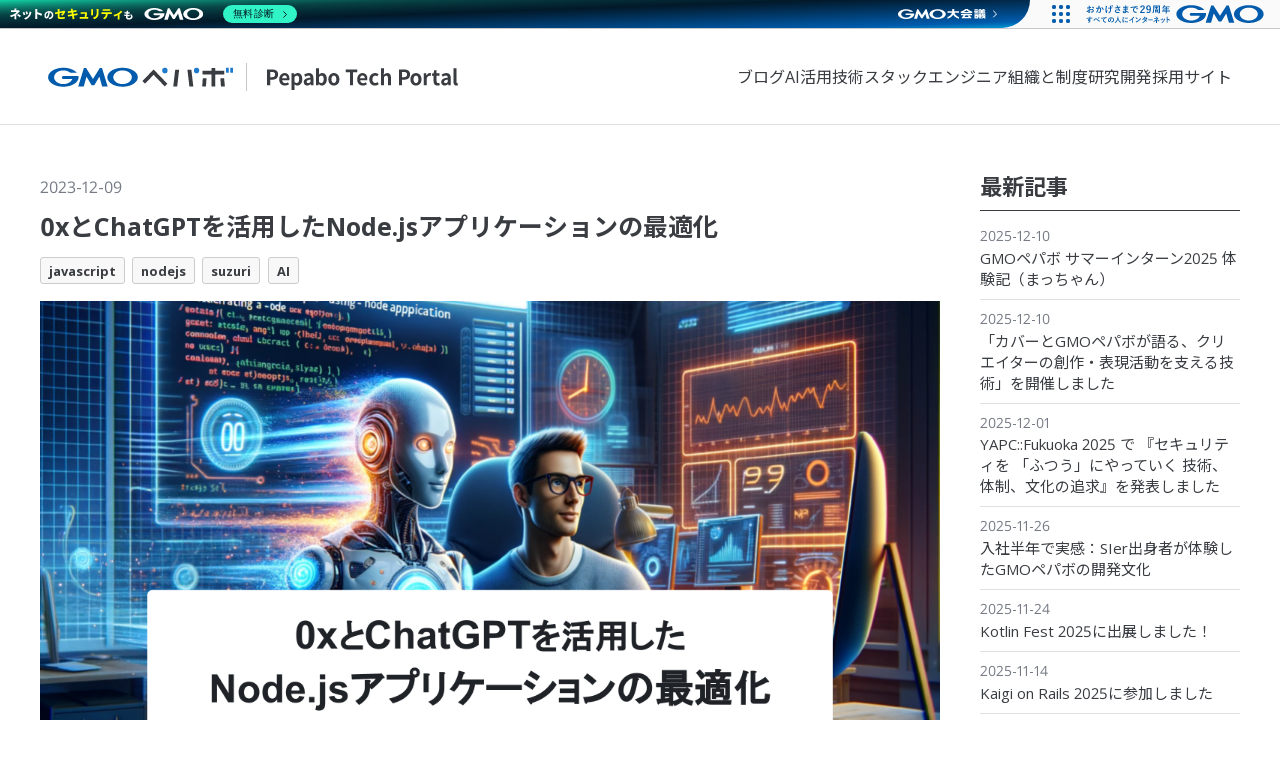

--- FILE ---
content_type: text/html; charset=utf-8
request_url: https://tech.pepabo.com/2023/12/09/optimizing-nodejs-applications-using-0x-and-chatgpt/
body_size: 86997
content:
<!DOCTYPE html>
<html>
  <head>
    <meta charset="utf-8" />
<meta content="IE=edge;chrome=1" http-equiv="X-UA-Compatible" />
<meta content="width=device-width" name="viewport" />
<title>0xとChatGPTを活用したNode.jsアプリケーションの最適化 - Pepabo Tech Portal</title>
<meta content="こんにちは！SUZURI事業部デジタルコンテンツチームのyukunです。

最近、SUZURIの一部の機能に使っているNode.jsのアプリケーションが重くなりエラーやタイムアウトが頻発するという事象が起こりました。
そのアプリケーシ..." property="description" />
<meta content="https://tech.pepabo.com/blog/2023/12/09/optimizing-nodejs-applications-using-0x-and-chatgpt/images/eye_catch.png" property="og:image" />
<script>
  (function(w,d,s,l,i){w[l]=w[l]||[];w[l].push({'gtm.start':
  new Date().getTime(),event:'gtm.js'});var f=d.getElementsByTagName(s)[0],
  j=d.createElement(s),dl=l!='dataLayer'?'&l='+l:'';j.async=true;j.src=
  'https://www.googletagmanager.com/gtm.js?id='+i+dl;f.parentNode.insertBefore(j,f);
  })(window,document,'script','dataLayer','GTM-PS72ZW2');</script>
  <script>(function(w,d,s,l,i){w[l]=w[l]||[];w[l].push({'gtm.start':
  new Date().getTime(),event:'gtm.js'});var f=d.getElementsByTagName(s)[0],
  j=d.createElement(s),dl=l!='dataLayer'?'&l='+l:'';j.async=true;j.src=
  'https://www.googletagmanager.com/gtm.js?id='+i+dl;f.parentNode.insertBefore(j,f);
  })(window,document,'script','dataLayer','GTM-5P8WMGG');
</script>

<meta content="summary_large_image" name="twitter:card" />
<meta content="@pepabo" name="twitter:site" />
      <meta content="@hyuta555" name="twitter:creator" />
<meta content="0xとChatGPTを活用したNode.jsアプリケーションの最適化 - Pepabo Tech Portal" property="og:title" />
<meta content="blog" property="og:type" />
<meta content="こんにちは！SUZURI事業部デジタルコンテンツチームのyukunです。

最近、SUZURIの一部の機能に使っているNode.jsのアプリケーションが重くなりエラーやタイムアウトが頻発するという事象が起こりました。
そのアプリケーシ..." property="og:description" />
<link href="https://maxcdn.bootstrapcdn.com/font-awesome/4.7.0/css/font-awesome.min.css" rel="stylesheet" />
<link href="https://fonts.googleapis.com/css2?family=Noto+Sans+JP:wght@400;700&amp;family=Open+Sans:wght@400;700&amp;display=swap" rel="stylesheet" />
<link href="/stylesheets/style-40b4b1ce.css" rel="stylesheet" />
<script src="/javascripts/script.js"></script>
<link href="/images/favicon.ico" rel="icon" type="image/ico" />
<link rel="alternate" type="application/rss+xml" title="RSS Feed" href="/feed.rss" />
<link rel="alternate" type="application/atom+xml" title="Atom Feed" href="/feed.xml" />
  <script type="application/ld+json">
    {"@context":"http://schema.org","@type":"NewsArticle","headline":"0xとChatGPTを活用したNode.jsアプリケーションの最適化","author":{"@type":"Person","name":"yukun"},"datePublished":"2023-12-09T00:00:00+09:00","image":"https://tech.pepabo.com/blog/2023/12/09/optimizing-nodejs-applications-using-0x-and-chatgpt/images/eye_catch.png","publisher":{"@type":"Organization","name":"GMO Pepabo, Inc."}}
  </script>
<link href="//platform.twitter.com" rel="preconnect dns-prefetch" />
<link href="//www.facebook.com" rel="preconnect dns-prefetch" />
<link href="//connect.facebook.net" rel="preconnect dns-prefetch" />
<link href="//www.googletagmanager.com" rel="preconnect dns-prefetch" />

  </head>
  <body>
    <noscript><iframe src="https://www.googletagmanager.com/ns.html?id=GTM-PS72ZW2" height="0" width="0" style="display:none;visibility:hidden"></iframe></noscript>
<noscript><iframe src="https://www.googletagmanager.com/ns.html?id=GTM-5P8WMGG" height="0" width="0" style="display:none;visibility:hidden"></iframe></noscript>

    <div id="fb-root"></div>
<script>
  (function(d, s, id) {
  var js, fjs = d.getElementsByTagName(s)[0];
  if (d.getElementById(id)) return;
  js = d.createElement(s); js.id = id;
  js.src = "//connect.facebook.net/ja_JP/sdk.js#xfbml=1&version=v3.0";
  fjs.parentNode.insertBefore(js, fjs);
  }(document, 'script', 'facebook-jssdk'));
</script>

    
<header class="global-header">
  <div class="global-header__container">
    <div class="global-header__brand">
      <a href="/" rel="home">
        <img class="global-header__logo" src="/images/logo_tech_portal.svg" alt="Pepabo Tech Portal">
      </a>
    </div>

    <nav class="global-header__nav" aria-label="メニュー">
      <ul class="global-header-nav">
          <li class="global-header-nav__item">
            <a href="/" class="global-header-nav__link" rel="home">ブログ</a>
          </li>
          <li class="global-header-nav__item">
            <a href="/tags/ai/" class="global-header-nav__link">AI活用</a>
          </li>
          <li class="global-header-nav__item">
            <a href="/tech-stack/" class="global-header-nav__link">技術スタック</a>
          </li>
          <li class="global-header-nav__item">
            <a href="/engineers/" class="global-header-nav__link">エンジニア組織と制度</a>
          </li>
          <li class="global-header-nav__item">
            <a href="https://rand.pepabo.com/" class="global-header-nav__link" rel="noopener noreferrer" target="_blank">研究開発</a>
          </li>
          <li class="global-header-nav__item">
            <a href="https://recruit.pepabo.com/" class="global-header-nav__link" rel="noopener noreferrer" target="_blank">採用サイト</a>
          </li>
      </ul>
    </nav>
  </div>

  <div class="global-header__menu-toggle-switch">
    <div role="button" class="js-navigation-drawer-switch">
      <span>メニューを開く</span>
    </div>
  </div>
</header>

<div class="navigation-drawer js-navigation-drawer">
  <div class="navigation-drawer__scrim"></div>
  <div class="navigation-drawer__wrapper">
    <div class="navigation-drawer__spacer js-navigation-drawer-switch"></div>
    <div class="navigation-drawer__container">
      <header class="navigation-drawer__header">
        <div class="_content">
          <div class="_body">
            <h2 class="_title">
              メニュー
            </h2>
          </div>
        </div>
      </header>
      <div class="navigation-drawer__body">
        <div class="interactive-list -density-normal">
          <ul class="_list">
              <li class="_item">
<a href="/" class="" rel="home">                  <div class="_body">
                    <div class="_title">
                      ブログ
                    </div>
                  </div>
</a>              </li>
              <li class="_item">
<a href="/tags/ai/" class="">                  <div class="_body">
                    <div class="_title">
                      AI活用
                    </div>
                  </div>
</a>              </li>
              <li class="_item">
<a href="/tech-stack/" class="">                  <div class="_body">
                    <div class="_title">
                      技術スタック
                    </div>
                  </div>
</a>              </li>
              <li class="_item">
<a href="/engineers/" class="">                  <div class="_body">
                    <div class="_title">
                      エンジニア組織と制度
                    </div>
                  </div>
</a>              </li>
              <li class="_item">
<a href="https://rand.pepabo.com/" class="" rel="noopener noreferrer" target="_blank">                  <div class="_body">
                    <div class="_title">
                      研究開発
                    </div>
                  </div>
</a>              </li>
              <li class="_item">
<a href="https://recruit.pepabo.com/" class="" rel="noopener noreferrer" target="_blank">                  <div class="_body">
                    <div class="_title">
                      採用サイト
                    </div>
                  </div>
</a>              </li>
          </ul>
        </div>

        <div class="interactive-list -density-normal">
          <h3 class="_title">
            最新記事
          </h3>
          <ul class="_list">
              <li class="_item">
<a href="/2025/12/10/2025-summer-intern-ec-1/">                  <div class="_body">
                    <div class="_title">
                      GMOペパボ サマーインターン2025 体験記（まっちゃん）
                    </div>
                    <div class="_description">
                      2025-12-10
                    </div>
                  </div>
</a>              </li>
              <li class="_item">
<a href="/2025/12/10/cover-pepabo-tech-meetup/">                  <div class="_body">
                    <div class="_title">
                      「カバーとGMOペパボが語る、クリエイターの創作・表現活動を支える技術」を開催しました
                    </div>
                    <div class="_description">
                      2025-12-10
                    </div>
                  </div>
</a>              </li>
              <li class="_item">
<a href="/2025/12/01/yapc-fukuoka-2025/">                  <div class="_body">
                    <div class="_title">
                      YAPC::Fukuoka 2025 で 『セキュリティを 「ふつう」にやっていく 技術、体制、文化の追求』を発表しました
                    </div>
                    <div class="_description">
                      2025-12-01
                    </div>
                  </div>
</a>              </li>
              <li class="_item">
<a href="/2025/11/26/from-sier-to-product-company/">                  <div class="_body">
                    <div class="_title">
                      入社半年で実感：SIer出身者が体験したGMOペパボの開発文化
                    </div>
                    <div class="_description">
                      2025-11-26
                    </div>
                  </div>
</a>              </li>
              <li class="_item">
<a href="/2025/11/24/kotlin-fest-2025/">                  <div class="_body">
                    <div class="_title">
                      Kotlin Fest 2025に出展しました！
                    </div>
                    <div class="_description">
                      2025-11-24
                    </div>
                  </div>
</a>              </li>
              <li class="_item">
<a href="/2025/11/14/kaigionrails2025/">                  <div class="_body">
                    <div class="_title">
                      Kaigi on Rails 2025に参加しました
                    </div>
                    <div class="_description">
                      2025-11-14
                    </div>
                  </div>
</a>              </li>
              <li class="_item">
<a href="/2025/11/06/nasa-space-apps-challenge-2025/">                  <div class="_body">
                    <div class="_title">
                      NASA Space Apps Challenge 2025に参加しました
                    </div>
                    <div class="_description">
                      2025-11-06
                    </div>
                  </div>
</a>              </li>
          </ul>
        </div>

        <div class="interactive-list -density-normal">
          <h3 class="_title">
            リンク
          </h3>
          <ul class="_list">
              <li class="_item">
<a href="https://pepabo.com/" target="_blank" rel="noopener noreferrer">                  <div class="_body">
                    <div class="_title">
                      GMOペパボ株式会社
                    </div>
                  </div>
</a>              </li>
              <li class="_item">
<a href="https://recruit.pepabo.com/" target="_blank" rel="noopener noreferrer">                  <div class="_body">
                    <div class="_title">
                      採用サイト
                    </div>
                  </div>
</a>              </li>
              <li class="_item">
<a href="https://hr.pepabo.com/" target="_blank" rel="noopener noreferrer">                  <div class="_body">
                    <div class="_title">
                      HRブログ
                    </div>
                  </div>
</a>              </li>
          </ul>
        </div>
      </div>
    </div>
  </div>
</div>

    <div class="wrapper">
      <div class="main" role="main">
          <article class="article slug-optimizing-nodejs-applications-using-0x-and-chatgpt">
    <div class="article__inner">
      <header class="article__header">
  <div class="article__topic">
      <a href="/tags/javascript/" class="tag-default">javascript</a>
      <a href="/tags/nodejs/" class="tag-default">nodejs</a>
      <a href="/tags/suzuri/" class="tag-default">suzuri</a>
      <a href="/tags/ai/" class="tag-default">AI</a>
  </div>
  <time class="article__time" datetime="2023-12-09">
    2023-12-09
  </time>
  <h1 class="article__title">
    <a href="/2023/12/09/optimizing-nodejs-applications-using-0x-and-chatgpt/">0xとChatGPTを活用したNode.jsアプリケーションの最適化</a>
  </h1>
  <div class="article__topic article__topic--pc">
      <a href="/tags/javascript/" class="tag-default">javascript</a>
      <a href="/tags/nodejs/" class="tag-default">nodejs</a>
      <a href="/tags/suzuri/" class="tag-default">suzuri</a>
      <a href="/tags/ai/" class="tag-default">AI</a>
  </div>
    <div class="article__eye-catch">
      <img src="/blog/2023/12/09/optimizing-nodejs-applications-using-0x-and-chatgpt/images/eye_catch.png" alt="" />
    </div>
</header>

      <div class="social-buttons-wrapper">
  <ul class="social-buttons">
    <li class="social-buttons__item">
      <a href="https://twitter.com/share" class="twitter-share-button" data-lang="ja" data-hashtags="pepabotechblog">ツイート</a>
      <script>
        !function (d, s, id) {
          var js, fjs = d.getElementsByTagName(s)[0], p = /^http:/.test(d.location) ? 'http' : 'https';
          if(!d.getElementById(id)) {
            js = d.createElement(s);
            js.id = id;
            js.src = p+'://platform.twitter.com/widgets.js';
            fjs.parentNode.insertBefore(js,fjs);
          }
        }(document, 'script', 'twitter-wjs');
      </script>
    </li>
    <li class="social-buttons__item">
      <div class="fb-like" data-action="like" data-href="/2023/12/09/optimizing-nodejs-applications-using-0x-and-chatgpt/" data-layout="button_count" data-share="true" data-show-faces="false" data-size="small"></div>
    </li>
    <li class="social-buttons__item">
      <a href="http://b.hatena.ne.jp/entry/" class="hatena-bookmark-button" data-hatena-bookmark-layout="basic-label-counter" data-hatena-bookmark-lang="ja" title="このエントリーをはてなブックマークに追加"><img src="https://b.st-hatena.com/images/entry-button/button-only@2x.png" alt="このエントリーをはてなブックマークに追加" width="20" height="20" style="border: none;" /></a>
      <script type="text/javascript" src="https://b.st-hatena.com/js/bookmark_button.js" charset="utf-8" async="async"></script>
    </li>
  </ul>
</div>

      <div class="article__body">
        <p>こんにちは！SUZURI事業部デジタルコンテンツチームのyukunです。</p>

<p>最近、SUZURIの一部の機能に使っているNode.jsのアプリケーションが重くなりエラーやタイムアウトが頻発するという事象が起こりました。
そのアプリケーションはpuppeteerを使ってHTMLのスクリーンショットを撮りPNG画像として返すExpressサーバーです。</p>

<p>しかし、開発環境やステージング環境では動作していたので、原因はコードの変更によるものではなく、アクセス数の増加によるものだと推測しました。
まずは、水平スケーリングを行いコンピューティングリソースを増やすことを検討しましたが、アプリケーションの処理自体はそんなに遅くないはずだと思い最適化を試みました。</p>

<p>Node.jsのプロファイリングツールの0xとChatGPTを活用して、数時間で重い処理を特定してレスポンスを２倍速くする改善ができたので紹介します！</p>

<hr />
<p>この記事は<a href="https://adventar.org/calendars/8997">GMOペパボエンジニア Advent Calendar 2023</a>の9日目になります🎄</p>

<p>おもしろい記事がたくさんあるので、ぜひご覧ください!!</p>

<hr />

<ol id="markdown-toc">
  <li><a href="#測定ツールの紹介" id="markdown-toc-測定ツールの紹介">測定ツールの紹介</a>    <ol>
      <li><a href="#heyでベンチマーク" id="markdown-toc-heyでベンチマーク">heyでベンチマーク</a></li>
      <li><a href="#0xでプロファイリング" id="markdown-toc-0xでプロファイリング">0xでプロファイリング</a></li>
    </ol>
  </li>
  <li><a href="#アプリケーションのパフォーマンスを計測する" id="markdown-toc-アプリケーションのパフォーマンスを計測する">アプリケーションのパフォーマンスを計測する</a>    <ol>
      <li><a href="#重い処理を特定する" id="markdown-toc-重い処理を特定する">重い処理を特定する</a></li>
    </ol>
  </li>
  <li><a href="#重い処理を改善する" id="markdown-toc-重い処理を改善する">重い処理を改善する</a>    <ol>
      <li><a href="#chatgptにやってもらう" id="markdown-toc-chatgptにやってもらう">ChatGPTにやってもらう</a></li>
      <li><a href="#ベンチマーク" id="markdown-toc-ベンチマーク">ベンチマーク</a></li>
    </ol>
  </li>
  <li><a href="#終わりに" id="markdown-toc-終わりに">終わりに</a></li>
</ol>

<h2 id="測定ツールの紹介">測定ツールの紹介</h2>
<p>今回の対象のアプリケーションはあまり積極的に開発されているものではなかったので、自分は内部の処理について詳しくありませんでした。
そこで、コードを読み始めるのではなく、どの処理が重い原因になっているのかを突き止めるために計測をすることにしました。</p>

<p>まずは使った2つのツールを紹介します。</p>

<h3 id="heyでベンチマーク">heyでベンチマーク</h3>
<p>hey はApacheBenchのようなURLに対してリクエストをして負荷をかけたり、レスポンスを測定してくれるCLIツールです。
使い勝手や測定結果が見やすいことから個人的に好んで使っています。</p>

<p>GitHubリポジトリ: <a href="https://github.com/rakyll/hey">https://github.com/rakyll/hey</a></p>

<p>例えば、次のようなコマンドで100回のリクエストを50並列で引数に渡したURLに対してリクエストを送ることができます。また、実行結果を集計して、レスポンスタイムやステータスを分かりやすく表示してくれます。実際の測定結果はベンチマークの項目に示します。</p>

<div class="highlight"><pre class="highlight shell"><code><span class="nv">$ </span>hey <span class="nt">-n</span> 100 <span class="nt">-c</span> 50 http://localhost:4000/image.png?id<span class="o">=</span>123456
</code></pre></div>
<h3 id="0xでプロファイリング">0xでプロファイリング</h3>
<p>今回のアプリケーションは本番環境にDatadogやNewRelicなどAPMを導入していなかったので、開発環境でプロファイリングを計測してフレームグラフを表示できるツールを探しました。
Node.jsの公式ガイドのフレームグラフのページで 0x というパッケージが簡単に使うことができると紹介されていたので採用しました。</p>

<p><a href="https://nodejs.org/en/guides/diagnostics-flamegraph#use-a-pre-packaged-tool">https://nodejs.org/en/guides/diagnostics-flamegraph#use-a-pre-packaged-tool</a></p>

<p>GitHubリポジトリ: <a href="https://github.com/davidmarkclements/0x">https://github.com/davidmarkclements/0x</a></p>

<p>簡単に使い方を紹介すると、npmでグローバルにインストールし、計測対象のJavaScriptのファイルを <code>node</code> コマンドの代わりに <code>0x</code> を指定するだけです。</p>

<div class="highlight"><pre class="highlight shell"><code><span class="nv">$ </span>0x index.js
</code></pre></div>
<p>この状態でNode.jsのアプリケーションが実行されているので、何度か計測したい対象にアクセスを繰り返し、実行を止めます。コマンドを実行したディレクトリに、計測された結果のjsonやフレームグラフを表示するためのhtmlファイルが出力されます。これをブラウザで開くことでフレームグラフの表示と、拡大や表示対象の絞り込みなどの操作ができます。
実際の画像は次の項目に示します。</p>

<h2 id="アプリケーションのパフォーマンスを計測する">アプリケーションのパフォーマンスを計測する</h2>

<h3 id="重い処理を特定する">重い処理を特定する</h3>
<p>実際に0xでアプリケーションを実行しながら、heyでベンチマークをかけます。ここでheyを使いベンチマークをするのは計測という意味ではなく、手動でやるよりもプロファイラーの改善の前後の比較をより正確にするためです。</p>

<p>今回のアプリケーションはTypeScriptで書かれているためJavaScriptにプリコンパイルした上で実施します。また、0xの結果が保存されるディレクトリ名がデフォルトでPIDとなっており、複数回やると分かり辛いので <code>--output-dir</code> オプションで任意の名前を指定します。また、 <code>-o</code> オプションをつけることで、計測後にブラウザで計測したHTMLファイルを開いてくれます。</p>

<div class="highlight"><pre class="highlight shell"><code><span class="nv">$ </span>0x <span class="nt">--output-dir</span> before <span class="nt">-o</span> dist/index.js
🔥  Profiling::1 - - <span class="o">[</span>28/Nov/2023:06:53:59 +0000] <span class="s2">"GET /iamge.png?id=1234 HTTP/1.1"</span> 200 117609
::1 - - <span class="o">[</span>28/Nov/2023:06:54:00 +0000] <span class="s2">"GET /iamge.png?id=1234 HTTP/1.1"</span> 200 117609
::1 - - <span class="o">[</span>28/Nov/2023:06:54:00 +0000] <span class="s2">"GET /iamge.png?id=1234 HTTP/1.1"</span> 200 117609
::1 - - <span class="o">[</span>28/Nov/2023:06:54:01 +0000] <span class="s2">"GET /iamge.png?id=1234 HTTP/1.1"</span> 200 117609
::1 - - <span class="o">[</span>28/Nov/2023:06:54:01 +0000] <span class="s2">"GET /iamge.png?id=1234 HTTP/1.1"</span> 200 117609
::1 - - <span class="o">[</span>28/Nov/2023:06:54:02 +0000] <span class="s2">"GET /iamge.png?id=1234 HTTP/1.1"</span> 200 117609
::1 - - <span class="o">[</span>28/Nov/2023:06:54:02 +0000] <span class="s2">"GET /iamge.png?id=1234 HTTP/1.1"</span> 200 117609
::1 - - <span class="o">[</span>28/Nov/2023:06:54:03 +0000] <span class="s2">"GET /iamge.png?id=1234 HTTP/1.1"</span> 200 117609
::1 - - <span class="o">[</span>28/Nov/2023:06:54:03 +0000] <span class="s2">"GET /iamge.png?id=1234 HTTP/1.1"</span> 200 117609
::1 - - <span class="o">[</span>28/Nov/2023:06:54:04 +0000] <span class="s2">"GET /iamge.png?id=1234 HTTP/1.1"</span> 200 117609
🔥  Flamegraph generated <span class="k">in
</span>file:///Users/yukun/dev/node-app/before/flamegraph.html
</code></pre></div>
<p>ここで生成されたフレームグラフは次のようになりました。右上の凡例にあるように重い(hotな)処理ほどピンク色で表示されます。</p>

<p>しかし、大量に処理が積み上がっており重い処理を探すのが困難です。ここで便利な機能があり、下の方にある「app」や「deps」というボタンを操作することでグラフに表示するコードの対象を切り替えることができます。
<img src="/blog/2023/12/09/optimizing-nodejs-applications-using-0x-and-chatgpt/images/before_graph.png" alt="パフォーマンス改善前の0xが生成したフレームグラフ" /></p>

<p>依存パッケージである「deps」の表示をオフにした結果が以下のグラフです。一気にシンプルになり、実際のアプリケーションの重い処理が一目瞭然になりました。ここでは <code>browser.js</code> に記述してある <code>getScreenshot</code> という関数の実行時間が長く、ピンク色になっていることから、重い処理であると特定できます。
<img src="/blog/2023/12/09/optimizing-nodejs-applications-using-0x-and-chatgpt/images/before_app_only_graph.png" alt="パフォーマンス改善前の0xが生成したフレームグラフ depsをオフにしてappのグラフを分かりやすく" /></p>

<h2 id="重い処理を改善する">重い処理を改善する</h2>
<h3 id="chatgptにやってもらう">ChatGPTにやってもらう</h3>
<p>重い処理の関数が判明したので、とりあえずそのコードを用いてChatGPT(GPT-4)と以下のようなやりとりをしました。</p>

<hr />

<p>自分:</p>
<blockquote>
  <p>nodejs, Express, puppeteerを使って、スクリーンショット画像を返すWebサーバーを開発しています。CPUの使用時間が少なくなる様に最適化してください。</p>
</blockquote>

<div class="highlight"><pre class="highlight javascript"><code><span class="k">import</span> <span class="nx">puppeteer</span><span class="p">,</span> <span class="p">{</span> <span class="nx">Browser</span> <span class="p">}</span> <span class="k">from</span> <span class="dl">'</span><span class="s1">puppeteer</span><span class="dl">'</span>

<span class="k">export</span> <span class="k">async</span> <span class="kd">function</span> <span class="nx">getScreenshot</span><span class="p">(</span><span class="nx">html</span><span class="p">:</span> <span class="nx">string</span><span class="p">)</span> <span class="p">{</span>
  <span class="kd">let</span> <span class="nx">browser</span><span class="p">:</span> <span class="nx">Browser</span>
  <span class="kd">let</span> <span class="nx">screenshot</span><span class="p">:</span> <span class="nx">string</span> <span class="o">|</span> <span class="k">void</span> <span class="o">|</span> <span class="nx">Buffer</span>

  <span class="kd">const</span> <span class="nx">args</span> <span class="o">=</span> <span class="p">[</span>
    <span class="dl">'</span><span class="s1">--enable-font-antialiasing</span><span class="dl">'</span><span class="p">,</span>
    <span class="dl">'</span><span class="s1">--no-first-run</span><span class="dl">'</span><span class="p">,</span>
    <span class="dl">'</span><span class="s1">--no-sandbox</span><span class="dl">'</span><span class="p">,</span>
    <span class="dl">'</span><span class="s1">--no-zygote</span><span class="dl">'</span><span class="p">,</span>
    <span class="dl">'</span><span class="s1">--disable-gpu</span><span class="dl">'</span><span class="p">,</span>
    <span class="dl">'</span><span class="s1">--disable-dev-shm-usage</span><span class="dl">'</span><span class="p">,</span>
    <span class="dl">'</span><span class="s1">--disable-setuid-sandbox</span><span class="dl">'</span><span class="p">,</span>
    <span class="dl">'</span><span class="s1">--single-process</span><span class="dl">'</span>
  <span class="p">]</span>

  <span class="k">try</span> <span class="p">{</span>
    <span class="nx">browser</span> <span class="o">=</span> <span class="k">await</span> <span class="nx">puppeteer</span><span class="p">.</span><span class="nx">launch</span><span class="p">({</span> <span class="nx">args</span> <span class="p">})</span>
    <span class="kd">const</span> <span class="nx">page</span> <span class="o">=</span> <span class="k">await</span> <span class="nx">browser</span><span class="p">.</span><span class="nx">newPage</span><span class="p">()</span>

    <span class="k">await</span> <span class="nx">page</span><span class="p">.</span><span class="nx">setViewport</span><span class="p">({</span> <span class="na">width</span><span class="p">:</span> <span class="mi">1200</span><span class="p">,</span> <span class="na">height</span><span class="p">:</span> <span class="mi">630</span> <span class="p">})</span>
    <span class="k">await</span> <span class="nx">page</span><span class="p">.</span><span class="nx">setContent</span><span class="p">(</span><span class="nx">html</span><span class="p">)</span>

    <span class="nx">screenshot</span> <span class="o">=</span> <span class="k">await</span> <span class="nx">page</span><span class="p">.</span><span class="nx">screenshot</span><span class="p">()</span>
  <span class="p">}</span> <span class="k">finally</span> <span class="p">{</span>
    <span class="k">if</span> <span class="p">(</span><span class="nx">browser</span><span class="p">)</span> <span class="p">{</span>
      <span class="k">await</span> <span class="nx">browser</span><span class="p">.</span><span class="nx">close</span><span class="p">()</span>
    <span class="p">}</span>
  <span class="p">}</span>

  <span class="k">return</span> <span class="nx">screenshot</span>
<span class="p">}</span>

</code></pre></div>
<p>ChatGPT:</p>

<blockquote>
  <p>Node.js、Express、およびPuppeteerを使用したWebサーバーでスクリーンショット画像を効率的に取得するために、いくつかの最適化を行うことができます。以下に、パフォーマンス向上に役立つ提案をいくつか挙げます。</p>

  <ol>
    <li>
      <p>ブラウザの再利用: 現在のコードでは、getScreenshot関数が呼び出されるたびに新しいブラウザインスタンスが作成されています。これはCPUとメモリの使用率を増加させる要因となります。ブラウザインスタンスを再利用することで、リソースの使用量を減らすことができます。</p>
    </li>
    <li>
      <p>キャッシュとリソースの制限: PuppeteerはデフォルトでWebページのキャッシュやその他のリソースをロードしますが、これらはスクリーンショット取得時には不要です。page.setCacheEnabled(false)を使用してキャッシュを無効化し、不要なリソースのロードを回避します。</p>
    </li>
    <li>
      <p>ページの設定の最適化: ページのビューポートやその他の設定は、必要最小限に保つことが重要です。例えば、スクリーンショットのサイズが小さければ小さいほど、処理にかかる時間とリソースが少なくなります。</p>
    </li>
    <li>
      <p>同時実行の制御: 多数のリクエストが同時に発生した場合、サーバーのリソースが枯渇する可能性があります。リクエストの同時実行数を制限することで、サーバーの安定性を保つことができます。</p>
    </li>
  </ol>

  <p>以下に、上記の提案を取り入れた改良版のコード例を示します。</p>
</blockquote>

<div class="highlight"><pre class="highlight javascript"><code><span class="k">import</span> <span class="nx">puppeteer</span><span class="p">,</span> <span class="p">{</span> <span class="nx">Browser</span> <span class="p">}</span> <span class="k">from</span> <span class="dl">'</span><span class="s1">puppeteer</span><span class="dl">'</span>

<span class="kd">let</span> <span class="nx">browser</span><span class="p">:</span> <span class="nx">Browser</span>

<span class="k">async</span> <span class="kd">function</span> <span class="nx">getBrowserInstance</span><span class="p">()</span> <span class="p">{</span>
  <span class="k">if</span> <span class="p">(</span><span class="o">!</span><span class="nx">browser</span><span class="p">)</span> <span class="p">{</span>
    <span class="kd">const</span> <span class="nx">args</span> <span class="o">=</span> <span class="p">[</span>
      <span class="dl">'</span><span class="s1">--no-sandbox</span><span class="dl">'</span><span class="p">,</span>
      <span class="dl">'</span><span class="s1">--disable-setuid-sandbox</span><span class="dl">'</span><span class="p">,</span>
      <span class="dl">'</span><span class="s1">--disable-gpu</span><span class="dl">'</span><span class="p">,</span>
      <span class="dl">'</span><span class="s1">--disable-dev-shm-usage</span><span class="dl">'</span><span class="p">,</span>
      <span class="dl">'</span><span class="s1">--single-process</span><span class="dl">'</span><span class="p">,</span>
      <span class="c1">// その他の必要な引数</span>
    <span class="p">]</span>
    <span class="nx">browser</span> <span class="o">=</span> <span class="k">await</span> <span class="nx">puppeteer</span><span class="p">.</span><span class="nx">launch</span><span class="p">({</span> <span class="nx">args</span> <span class="p">})</span>
  <span class="p">}</span>
  <span class="k">return</span> <span class="nx">browser</span>
<span class="p">}</span>

<span class="k">export</span> <span class="k">async</span> <span class="kd">function</span> <span class="nx">getScreenshot</span><span class="p">(</span><span class="nx">html</span><span class="p">:</span> <span class="nx">string</span><span class="p">)</span> <span class="p">{</span>
  <span class="kd">const</span> <span class="nx">browser</span> <span class="o">=</span> <span class="k">await</span> <span class="nx">getBrowserInstance</span><span class="p">()</span>
  <span class="kd">const</span> <span class="nx">page</span> <span class="o">=</span> <span class="k">await</span> <span class="nx">browser</span><span class="p">.</span><span class="nx">newPage</span><span class="p">()</span>

  <span class="k">await</span> <span class="nx">page</span><span class="p">.</span><span class="nx">setCacheEnabled</span><span class="p">(</span><span class="kc">false</span><span class="p">)</span>
  <span class="k">await</span> <span class="nx">page</span><span class="p">.</span><span class="nx">setViewport</span><span class="p">({</span> <span class="na">width</span><span class="p">:</span> <span class="mi">1200</span><span class="p">,</span> <span class="na">height</span><span class="p">:</span> <span class="mi">630</span> <span class="p">})</span>
  <span class="k">await</span> <span class="nx">page</span><span class="p">.</span><span class="nx">setContent</span><span class="p">(</span><span class="nx">html</span><span class="p">)</span>

  <span class="kd">const</span> <span class="nx">screenshot</span> <span class="o">=</span> <span class="k">await</span> <span class="nx">page</span><span class="p">.</span><span class="nx">screenshot</span><span class="p">()</span>

  <span class="k">await</span> <span class="nx">page</span><span class="p">.</span><span class="nx">close</span><span class="p">()</span>

  <span class="k">return</span> <span class="nx">screenshot</span>
<span class="p">}</span>
</code></pre></div>
<blockquote>
  <p>このコードでは、ブラウザインスタンスを再利用し、ページのキャッシュを無効化しています。また、各リクエストで新しいページを作成し、スクリーンショット取得後にはそのページを閉じています。これにより、リソースの使用効率が向上します。</p>
</blockquote>

<hr />

<p>4つの改善の提案と改良後のコードを示してくれたので、アプリケーションコードを関数を置き換えた結果、特に問題なく動作していました。
ただ、puppeteerの起動の際に指定するオプション <code>args</code> の項目が少なくなっていたのでそこは修正しました。</p>

<p>そして、0xで再度プロファイリングをした結果が次のようになります。</p>

<p><img src="/blog/2023/12/09/optimizing-nodejs-applications-using-0x-and-chatgpt/images/after_app_only_graph.png" alt="パフォーマンス改善後の0x 生成したフレームグラフ depsをオフにしてappのグラフを分かりやすく" /></p>

<p>改善前に比べて <code>getScreenshot</code> の処理時間が短くなり、hotとして表示されなくなりました。ChatGPTの提案通りにブラウザインスタンスを使い回すようにしたことが大きく改善につながったようです。単純な改善ではありますが、あまり慣れていない技術やコードベースで、一から自分でコードリーディングをして特定するよりも圧倒的に速くこの改善策に辿り着くことができました。</p>

<h3 id="ベンチマーク">ベンチマーク</h3>

<p>改善前と改善後のコードにheyでベンチマークをかけて、実際にレスポンスがどのくらい改善されたかを検証します。
同じURLに100リクエストを50並列で実行しています。</p>

<p>改善前のベンチーマークは以下の通りで、トータルで15.2秒、平均で5.9秒かかっています。</p>

<div class="highlight"><pre class="highlight shell"><code><span class="nv">$ </span>hey <span class="nt">-n</span> 100 <span class="nt">-c</span> 50 http://localhost:4000/image.png?id<span class="o">=</span>123456

Summary:
  Total:        15.2360 secs
  Slowest:      8.3189 secs
  Fastest:      1.1257 secs
  Average:      5.9729 secs
  Requests/sec: 6.5634

  Total data:   11760900 bytes
  Size/request: 117609 bytes

Response <span class="nb">time </span>histogram:
  1.126 <span class="o">[</span>1]     |■
  1.845 <span class="o">[</span>7]     |■■■■■■
  2.564 <span class="o">[</span>4]     |■■■■
  3.284 <span class="o">[</span>5]     |■■■■
  4.003 <span class="o">[</span>4]     |■■■■
  4.722 <span class="o">[</span>4]     |■■■■
  5.442 <span class="o">[</span>6]     |■■■■■
  6.161 <span class="o">[</span>6]     |■■■■■
  6.880 <span class="o">[</span>4]     |■■■■
  7.600 <span class="o">[</span>45]    |■■■■■■■■■■■■■■■■■■■■■■■■■■■■■■■■■■■■■■■■
  8.319 <span class="o">[</span>14]    |■■■■■■■■■■■■


Latency distribution:
  10% <span class="k">in </span>2.4469 secs
  25% <span class="k">in </span>4.9068 secs
  50% <span class="k">in </span>7.1909 secs
  75% <span class="k">in </span>7.3942 secs
  90% <span class="k">in </span>7.6566 secs
  95% <span class="k">in </span>7.8064 secs
  99% <span class="k">in </span>8.3189 secs

Details <span class="o">(</span>average, fastest, slowest<span class="o">)</span>:
  DNS+dialup:   0.0125 secs, 1.1257 secs, 8.3189 secs
  DNS-lookup:   0.0112 secs, 0.0000 secs, 0.0228 secs
  req write:    0.0000 secs, 0.0000 secs, 0.0001 secs
  resp <span class="nb">wait</span>:    5.9602 secs, 1.1018 secs, 8.2921 secs
  resp <span class="nb">read</span>:    0.0001 secs, 0.0000 secs, 0.0001 secs

Status code distribution:
  <span class="o">[</span>200] 100 responses
</code></pre></div>
<p>そして、改善後のベンチーマークが以下の通りで、トータルで7.9秒、平均で3.1秒かかっています。</p>

<div class="highlight"><pre class="highlight shell"><code><span class="nv">$ </span>hey <span class="nt">-n</span> 100 <span class="nt">-c</span> 50 http://localhost:4000/image.png?id<span class="o">=</span>123456

Summary:
  Total:        7.9396 secs
  Slowest:      4.3049 secs
  Fastest:      0.7439 secs
  Average:      3.1067 secs
  Requests/sec: 12.5951

  Total data:   11760900 bytes
  Size/request: 117609 bytes

Response <span class="nb">time </span>histogram:
  0.744 <span class="o">[</span>1]     |■
  1.100 <span class="o">[</span>4]     |■■■
  1.456 <span class="o">[</span>5]     |■■■■
  1.812 <span class="o">[</span>5]     |■■■■
  2.168 <span class="o">[</span>5]     |■■■■
  2.524 <span class="o">[</span>5]     |■■■■
  2.881 <span class="o">[</span>5]     |■■■■
  3.237 <span class="o">[</span>5]     |■■■■
  3.593 <span class="o">[</span>7]     |■■■■■
  3.949 <span class="o">[</span>53]    |■■■■■■■■■■■■■■■■■■■■■■■■■■■■■■■■■■■■■■■■
  4.305 <span class="o">[</span>5]     |■■■■


Latency distribution:
  10% <span class="k">in </span>1.4903 secs
  25% <span class="k">in </span>2.5670 secs
  50% <span class="k">in </span>3.6467 secs
  75% <span class="k">in </span>3.6946 secs
  90% <span class="k">in </span>3.8101 secs
  95% <span class="k">in </span>4.0181 secs
  99% <span class="k">in </span>4.3049 secs

Details <span class="o">(</span>average, fastest, slowest<span class="o">)</span>:
  DNS+dialup:   0.0128 secs, 0.7439 secs, 4.3049 secs
  DNS-lookup:   0.0114 secs, 0.0000 secs, 0.0236 secs
  req write:    0.0000 secs, 0.0000 secs, 0.0002 secs
  resp <span class="nb">wait</span>:    3.0938 secs, 0.7194 secs, 4.2789 secs
  resp <span class="nb">read</span>:    0.0001 secs, 0.0000 secs, 0.0002 secs

Status code distribution:
  <span class="o">[</span>200] 100 responses
</code></pre></div>
<p>平均値で比較すると、レスポンスタイムが約２倍高速化されたという結果になりました🔥</p>

<p>そしてレスポンスタイムが速くなると、スループットも上昇し、サーバーを水平スケーリングしなくても、エラーやタイムアウトが起こるという問題が解消されました。</p>

<p>さらに、サーバーに余裕ができて今まで水平スケールしていたサーバー(コンテナ)の台数を2割ほど減らしてもリクエストを捌けることが分かりコスト削減をすることもできました。</p>

<h2 id="終わりに">終わりに</h2>
<p>プロファイリングでアプリケーションの重い処理を特定し、ChatGPTに最適化してもらうというフローは、パフォーマンス改善において非常に有効な手段になるという気づきを得ました。</p>

<p>もはや重い処理を特定するという作業もコードとプロファイリングをGPTなどのLLMにそのまま入力して、改善結果を出力するツールとかも実現できそうですね。</p>

<p>ChatGPTはうまく使うとエンジニアにとって強い武器になるので、これからも活用方法を模索していきます。</p>

        <aside>
          <h2>
            GMOペパボでは、新しい仲間を募集しています
          </h2>
          <p>
            募集中の職種や、詳しい社内の環境や制度に関しては <a href="https://recruit.pepabo.com/" id="ga-amp-ctr__recruit-career--footer-link" class="u-target-blank u-font-weight-bold ga-ctr" data-ga-ctr="recruit-career--footer-link">GMOペパボ株式会社 採用サイト</a> をご覧ください。エンジニア新卒採用に関する情報をまとめたページも公開中！
          </p>
<a href="https://recruit.pepabo.com/graduate?utm_source=tech&amp;utm_medium=services&amp;utm_campaign=graduate" class="banner-feature-graduate" target="_blank" rel="noreferrer noopener">            <img src="/images/banner_feature_graduate.png" alt="エンジニア新卒採用" width="480" height="100" />
</a>        </aside>
      </div>
      <div class="social-buttons-wrapper">
  <ul class="social-buttons">
    <li class="social-buttons__item">
      <a href="https://twitter.com/share" class="twitter-share-button" data-lang="ja" data-hashtags="pepabotechblog">ツイート</a>
      <script>
        !function (d, s, id) {
          var js, fjs = d.getElementsByTagName(s)[0], p = /^http:/.test(d.location) ? 'http' : 'https';
          if(!d.getElementById(id)) {
            js = d.createElement(s);
            js.id = id;
            js.src = p+'://platform.twitter.com/widgets.js';
            fjs.parentNode.insertBefore(js,fjs);
          }
        }(document, 'script', 'twitter-wjs');
      </script>
    </li>
    <li class="social-buttons__item">
      <div class="fb-like" data-action="like" data-href="/2023/12/09/optimizing-nodejs-applications-using-0x-and-chatgpt/" data-layout="button_count" data-share="true" data-show-faces="false" data-size="small"></div>
    </li>
    <li class="social-buttons__item">
      <a href="http://b.hatena.ne.jp/entry/" class="hatena-bookmark-button" data-hatena-bookmark-layout="basic-label-counter" data-hatena-bookmark-lang="ja" title="このエントリーをはてなブックマークに追加"><img src="https://b.st-hatena.com/images/entry-button/button-only@2x.png" alt="このエントリーをはてなブックマークに追加" width="20" height="20" style="border: none;" /></a>
      <script type="text/javascript" src="https://b.st-hatena.com/js/bookmark_button.js" charset="utf-8" async="async"></script>
    </li>
  </ul>
</div>

        
    <section class="related-articles">
      <h3 class="related-articles__title">関連記事</h3>
      <div class="related-articles__list">
          <article class="related-articles__item">
            <div class="related-articles__eye-catch">
<a href="/2025/07/09/vibeonboarding/" class="related-articles__eye-catch-link">                  <img src="/images/eyecatch-placeholder.png" alt="入社15営業日でVibe Codingを使って決済機能を改修した話" class="related-articles__eye-catch-img" />
</a>            </div>
            <div class="related-articles__content">
              <time class="related-articles__date">
                2025-07-09
              </time>
              <h4 class="related-articles__title-heading">
                <a href="/2025/07/09/vibeonboarding/" class="related-articles__title-link">入社15営業日でVibe Codingを使って決済機能を改修した話</a>
              </h4>
              <ul class="related-articles__tags">
                  <li class="related-articles__tag">
                    <a href="/tags/ai/" class="related-articles__tag-link">AI</a>
                  </li>
              </ul>
            </div>
          </article>
          <article class="related-articles__item">
            <div class="related-articles__eye-catch">
<a href="/2025/07/07/suzuri-to-aws/" class="related-articles__eye-catch-link">                  <img src="/blog/2025/07/07/suzuri-to-aws/images/eyecatch.png" alt="段階的なコンテナプラットフォーム移設の実践手法を紹介します" class="related-articles__eye-catch-img" />
</a>            </div>
            <div class="related-articles__content">
              <time class="related-articles__date">
                2025-07-07
              </time>
              <h4 class="related-articles__title-heading">
                <a href="/2025/07/07/suzuri-to-aws/" class="related-articles__title-link">段階的なコンテナプラットフォーム移設の実践手法を紹介します</a>
              </h4>
              <ul class="related-articles__tags">
                  <li class="related-articles__tag">
                    <a href="/tags/suzuri/" class="related-articles__tag-link">suzuri</a>
                  </li>
              </ul>
            </div>
          </article>
          <article class="related-articles__item">
            <div class="related-articles__eye-catch">
<a href="/2025/06/26/natural-language-to-sql/" class="related-articles__eye-catch-link">                  <img src="/blog/2025/06/26/natural-language-to-sql/images/eye-catch.png" alt="Cursorと喋るだけで、テスト付きのクエリをゲットできるようにした話" class="related-articles__eye-catch-img" />
</a>            </div>
            <div class="related-articles__content">
              <time class="related-articles__date">
                2025-06-26
              </time>
              <h4 class="related-articles__title-heading">
                <a href="/2025/06/26/natural-language-to-sql/" class="related-articles__title-link">Cursorと喋るだけで、テスト付きのクエリをゲットできるようにした話</a>
              </h4>
              <ul class="related-articles__tags">
                  <li class="related-articles__tag">
                    <a href="/tags/ai/" class="related-articles__tag-link">AI</a>
                  </li>
              </ul>
            </div>
          </article>
          <article class="related-articles__item">
            <div class="related-articles__eye-catch">
<a href="/2025/06/20/harachan-oss-202506/" class="related-articles__eye-catch-link">                  <img src="/images/eyecatch-placeholder.png" alt="AIを使ったコーディングの変化と並列開発を支えるOSSツールを作った話" class="related-articles__eye-catch-img" />
</a>            </div>
            <div class="related-articles__content">
              <time class="related-articles__date">
                2025-06-20
              </time>
              <h4 class="related-articles__title-heading">
                <a href="/2025/06/20/harachan-oss-202506/" class="related-articles__title-link">AIを使ったコーディングの変化と並列開発を支えるOSSツールを作った話</a>
              </h4>
              <ul class="related-articles__tags">
                  <li class="related-articles__tag">
                    <a href="/tags/ai/" class="related-articles__tag-link">AI</a>
                  </li>
              </ul>
            </div>
          </article>
      </div>
    </section>

      <footer class="article__footer">
  <div class="article__author">
  <h2 class="article__author-title">
    書いた人
  </h2>
  <ul class="article__author-list">
      <li class="article__author-list-item">
        <p class="article__author-image">
          <img src="//www.gravatar.com/avatar/01c28ada49e15d42d80b7760649b969d?size=80" alt="" />
        </p>
        <div class="article__author-data">
          <p class="article__author-name">
            <a href="/authors/yukun/">yukun</a>
          </p>
          <p class="article__author-description">
            新卒3年目Webエンジニア。最近の趣味はパフォーマンスチューニングです。
          </p>
        </div>
        <div class="article__author-links">
<a href="https://x.com/hyuta555" class="article__author-link article__author-link--twitter" target="_blank">              <img src="/images/icons/icon_x.svg" alt="Xアカウント">
</a><a href="https://github.com/yuta-hayashi" class="article__author-link article__author-link--github" target="_blank">              <i class="fa fa-github fa-fw"></i>
</a>        </div>
      </li>
  </ul>
</div>

</footer>

    </div>
  </article>

      </div>
      <aside class="sidebar">
  <div class="sidebar__sections">
    <h2 class="sidebar__title">
      最新記事
    </h2>
    <ul class="sidebar__list">
        <li class="sidebar__list-item">
<a href="/2025/12/10/2025-summer-intern-ec-1/" class="sidebar__list-link">            <span class="sidebar__list-date">
              2025-12-10
            </span>
            <span class="sidebar__list-title">
              GMOペパボ サマーインターン2025 体験記（まっちゃん）
            </span>
</a>        </li>
        <li class="sidebar__list-item">
<a href="/2025/12/10/cover-pepabo-tech-meetup/" class="sidebar__list-link">            <span class="sidebar__list-date">
              2025-12-10
            </span>
            <span class="sidebar__list-title">
              「カバーとGMOペパボが語る、クリエイターの創作・表現活動を支える技術」を開催しました
            </span>
</a>        </li>
        <li class="sidebar__list-item">
<a href="/2025/12/01/yapc-fukuoka-2025/" class="sidebar__list-link">            <span class="sidebar__list-date">
              2025-12-01
            </span>
            <span class="sidebar__list-title">
              YAPC::Fukuoka 2025 で 『セキュリティを 「ふつう」にやっていく 技術、体制、文化の追求』を発表しました
            </span>
</a>        </li>
        <li class="sidebar__list-item">
<a href="/2025/11/26/from-sier-to-product-company/" class="sidebar__list-link">            <span class="sidebar__list-date">
              2025-11-26
            </span>
            <span class="sidebar__list-title">
              入社半年で実感：SIer出身者が体験したGMOペパボの開発文化
            </span>
</a>        </li>
        <li class="sidebar__list-item">
<a href="/2025/11/24/kotlin-fest-2025/" class="sidebar__list-link">            <span class="sidebar__list-date">
              2025-11-24
            </span>
            <span class="sidebar__list-title">
              Kotlin Fest 2025に出展しました！
            </span>
</a>        </li>
        <li class="sidebar__list-item">
<a href="/2025/11/14/kaigionrails2025/" class="sidebar__list-link">            <span class="sidebar__list-date">
              2025-11-14
            </span>
            <span class="sidebar__list-title">
              Kaigi on Rails 2025に参加しました
            </span>
</a>        </li>
        <li class="sidebar__list-item">
<a href="/2025/11/06/nasa-space-apps-challenge-2025/" class="sidebar__list-link">            <span class="sidebar__list-date">
              2025-11-06
            </span>
            <span class="sidebar__list-title">
              NASA Space Apps Challenge 2025に参加しました
            </span>
</a>        </li>
    </ul>
  </div>
  <div class="sidebar__sections">
    <h2 class="sidebar__title">
      タグ
    </h2>
    <ul class="sidebar__tags">
          <li class="sidebar__tags-item tag-color7">
            <a href="/tags/イベントレポート/" class="sidebar__tags-link">イベントレポート (91)</a>
          </li>
          <li class="sidebar__tags-item tag-color1">
            <a href="/tags/デザイン/" class="sidebar__tags-link">デザイン (81)</a>
          </li>
          <li class="sidebar__tags-item tag-color4">
            <a href="/tags/minne/" class="sidebar__tags-link">minne (53)</a>
          </li>
          <li class="sidebar__tags-item tag-color12">
            <a href="/tags/研修/" class="sidebar__tags-link">研修 (51)</a>
          </li>
          <li class="sidebar__tags-item tag-color12">
            <a href="/tags/イベント/" class="sidebar__tags-link">イベント (51)</a>
          </li>
          <li class="sidebar__tags-item tag-color1">
            <a href="/tags/ruby/" class="sidebar__tags-link">Ruby (45)</a>
          </li>
          <li class="sidebar__tags-item tag-color4">
            <a href="/tags/勉強会/" class="sidebar__tags-link">勉強会 (44)</a>
          </li>
          <li class="sidebar__tags-item tag-color5">
            <a href="/tags/engineering/" class="sidebar__tags-link">engineering (43)</a>
          </li>
          <li class="sidebar__tags-item tag-color16">
            <a href="/tags/カラーミーショップ/" class="sidebar__tags-link">カラーミーショップ (40)</a>
          </li>
          <li class="sidebar__tags-item tag-color5">
            <a href="/tags/pepabo/" class="sidebar__tags-link">pepabo (30)</a>
          </li>
          <li class="sidebar__tags-item tag-color3">
            <a href="/tags/android/" class="sidebar__tags-link">Android (30)</a>
          </li>
          <li class="sidebar__tags-item tag-color2">
            <a href="/tags/ios/" class="sidebar__tags-link">iOS (29)</a>
          </li>
          <li class="sidebar__tags-item tag-color6">
            <a href="/tags/mobile/" class="sidebar__tags-link">mobile (29)</a>
          </li>
          <li class="sidebar__tags-item tag-color7">
            <a href="/tags/sre/" class="sidebar__tags-link">SRE (27)</a>
          </li>
          <li class="sidebar__tags-item tag-color11">
            <a href="/tags/登壇レポート/" class="sidebar__tags-link">登壇レポート (27)</a>
          </li>
          <li class="sidebar__tags-item tag-color3">
            <a href="/tags/インフラ/" class="sidebar__tags-link">インフラ (24)</a>
          </li>
          <li class="sidebar__tags-item tag-color5">
            <a href="/tags/suzuri/" class="sidebar__tags-link">SUZURI (24)</a>
          </li>
          <li class="sidebar__tags-item tag-color7">
            <a href="/tags/ecブログリレー/" class="sidebar__tags-link">ECブログリレー (22)</a>
          </li>
          <li class="sidebar__tags-item tag-color6">
            <a href="/tags/ai/" class="sidebar__tags-link">AI (21)</a>
          </li>
          <li class="sidebar__tags-item tag-color5">
            <a href="/tags/php/" class="sidebar__tags-link">PHP (20)</a>
          </li>
          <li class="sidebar__tags-item tag-color3">
            <a href="/tags/cto/" class="sidebar__tags-link">CTO (19)</a>
          </li>
          <li class="sidebar__tags-item tag-color5">
            <a href="/tags/hosting/" class="sidebar__tags-link">hosting (19)</a>
          </li>
          <li class="sidebar__tags-item tag-color14">
            <a href="/tags/データ基盤/" class="sidebar__tags-link">データ基盤 (19)</a>
          </li>
          <li class="sidebar__tags-item tag-color16">
            <a href="/tags/プロダクトマネジメント/" class="sidebar__tags-link">プロダクトマネジメント (18)</a>
          </li>
          <li class="sidebar__tags-item tag-color11">
            <a href="/tags/productmanagement/" class="sidebar__tags-link">ProductManagement (17)</a>
          </li>
          <li class="sidebar__tags-item tag-color8">
            <a href="/tags/rails/" class="sidebar__tags-link">rails (17)</a>
          </li>
          <li class="sidebar__tags-item tag-color17">
            <a href="/tags/フロントエンド/" class="sidebar__tags-link">フロントエンド (17)</a>
          </li>
          <li class="sidebar__tags-item tag-color17">
            <a href="/tags/エンジニア/" class="sidebar__tags-link">エンジニア (17)</a>
          </li>
          <li class="sidebar__tags-item tag-color17">
            <a href="/tags/採用/" class="sidebar__tags-link">採用 (16)</a>
          </li>
          <li class="sidebar__tags-item tag-color10">
            <a href="/tags/インターンシップ/" class="sidebar__tags-link">インターンシップ (16)</a>
          </li>
          <li class="sidebar__tags-item tag-color8">
            <a href="/tags/ロリポップ/" class="sidebar__tags-link">ロリポップ (15)</a>
          </li>
          <li class="sidebar__tags-item tag-color15">
            <a href="/tags/security/" class="sidebar__tags-link">security (15)</a>
          </li>
          <li class="sidebar__tags-item tag-color14">
            <a href="/tags/rails/" class="sidebar__tags-link">Rails (15)</a>
          </li>
          <li class="sidebar__tags-item tag-color16">
            <a href="/tags/クリエイターズネットワーク/" class="sidebar__tags-link">クリエイターズネットワーク (12)</a>
          </li>
          <li class="sidebar__tags-item tag-color16">
            <a href="/tags/データ分析/" class="sidebar__tags-link">データ分析 (12)</a>
          </li>
          <li class="sidebar__tags-item tag-color8">
            <a href="/tags/開発プロセス/" class="sidebar__tags-link">開発プロセス (12)</a>
          </li>
          <li class="sidebar__tags-item tag-color12">
            <a href="/tags/go/" class="sidebar__tags-link">Go (12)</a>
          </li>
          <li class="sidebar__tags-item tag-color15">
            <a href="/tags/鹿児島/" class="sidebar__tags-link">鹿児島 (12)</a>
          </li>
          <li class="sidebar__tags-item tag-color12">
            <a href="/tags/登壇情報/" class="sidebar__tags-link">登壇情報 (11)</a>
          </li>
          <li class="sidebar__tags-item tag-color3">
            <a href="/tags/フリーナンス/" class="sidebar__tags-link">フリーナンス (11)</a>
          </li>
          <li class="sidebar__tags-item tag-color10">
            <a href="/tags/github/" class="sidebar__tags-link">GitHub (10)</a>
          </li>
          <li class="sidebar__tags-item tag-color9">
            <a href="/tags/management/" class="sidebar__tags-link">management (10)</a>
          </li>
          <li class="sidebar__tags-item tag-color4">
            <a href="/tags/kubernetes/" class="sidebar__tags-link">Kubernetes (10)</a>
          </li>
          <li class="sidebar__tags-item tag-color3">
            <a href="/tags/社内向け技術文書/" class="sidebar__tags-link">社内向け技術文書 (9)</a>
          </li>
          <li class="sidebar__tags-item tag-color9">
            <a href="/tags/javascript/" class="sidebar__tags-link">JavaScript (9)</a>
          </li>
          <li class="sidebar__tags-item tag-color11">
            <a href="/tags/採用目的/" class="sidebar__tags-link">採用目的 (9)</a>
          </li>
          <li class="sidebar__tags-item tag-color15">
            <a href="/tags/event/" class="sidebar__tags-link">event (9)</a>
          </li>
          <li class="sidebar__tags-item tag-color17">
            <a href="/tags/ヘテムル/" class="sidebar__tags-link">ヘテムル (9)</a>
          </li>
          <li class="sidebar__tags-item tag-color10">
            <a href="/tags/cre/" class="sidebar__tags-link">CRE (9)</a>
          </li>
          <li class="sidebar__tags-item tag-color3">
            <a href="/tags/github-actions/" class="sidebar__tags-link">GitHub Actions (9)</a>
          </li>
          <li class="sidebar__tags-item tag-color10">
            <a href="/tags/データエンジニアリング/" class="sidebar__tags-link">データエンジニアリング (9)</a>
          </li>
          <li class="sidebar__tags-item tag-color5">
            <a href="/tags/読書会/" class="sidebar__tags-link">読書会 (9)</a>
          </li>
          <li class="sidebar__tags-item tag-color7">
            <a href="/tags/デザイン戦略チーム/" class="sidebar__tags-link">デザイン戦略チーム (8)</a>
          </li>
          <li class="sidebar__tags-item tag-color11">
            <a href="/tags/pepabo/" class="sidebar__tags-link">Pepabo (8)</a>
          </li>
          <li class="sidebar__tags-item tag-color11">
            <a href="/tags/ナレッジシェア/" class="sidebar__tags-link">ナレッジシェア (8)</a>
          </li>
          <li class="sidebar__tags-item tag-color8">
            <a href="/tags/aws/" class="sidebar__tags-link">AWS (8)</a>
          </li>
          <li class="sidebar__tags-item tag-color9">
            <a href="/tags/生成ai/" class="sidebar__tags-link">生成AI (8)</a>
          </li>
          <li class="sidebar__tags-item tag-color16">
            <a href="/tags/ディレクター/" class="sidebar__tags-link">ディレクター (8)</a>
          </li>
          <li class="sidebar__tags-item tag-color7">
            <a href="/tags/ptf/" class="sidebar__tags-link">PTF (7)</a>
          </li>
          <li class="sidebar__tags-item tag-color17">
            <a href="/tags/30days-album/" class="sidebar__tags-link">30days Album (7)</a>
          </li>
          <li class="sidebar__tags-item tag-color2">
            <a href="/tags/ムームードメイン/" class="sidebar__tags-link">ムームードメイン (7)</a>
          </li>
          <li class="sidebar__tags-item tag-color7">
            <a href="/tags/suzuri/" class="sidebar__tags-link">suzuri (7)</a>
          </li>
          <li class="sidebar__tags-item tag-color6">
            <a href="/tags/css/" class="sidebar__tags-link">CSS (6)</a>
          </li>
          <li class="sidebar__tags-item tag-color15">
            <a href="/tags/グーペ/" class="sidebar__tags-link">グーペ (6)</a>
          </li>
          <li class="sidebar__tags-item tag-color14">
            <a href="/tags/鹿児島オフィスチーム/" class="sidebar__tags-link">鹿児島オフィスチーム (6)</a>
          </li>
          <li class="sidebar__tags-item tag-color1">
            <a href="/tags/スクラム開発/" class="sidebar__tags-link">スクラム開発 (6)</a>
          </li>
          <li class="sidebar__tags-item tag-color10">
            <a href="/tags/デザインリサーチ/" class="sidebar__tags-link">デザインリサーチ (6)</a>
          </li>
          <li class="sidebar__tags-item tag-color1">
            <a href="/tags/slack/" class="sidebar__tags-link">Slack (6)</a>
          </li>
          <li class="sidebar__tags-item tag-color4">
            <a href="/tags/conference/" class="sidebar__tags-link">conference (5)</a>
          </li>
          <li class="sidebar__tags-item tag-color10">
            <a href="/tags/ペパボ/" class="sidebar__tags-link">ペパボ (5)</a>
          </li>
          <li class="sidebar__tags-item tag-color8">
            <a href="/tags/ci/" class="sidebar__tags-link">CI (5)</a>
          </li>
          <li class="sidebar__tags-item tag-color14">
            <a href="/tags/データサイエンス/" class="sidebar__tags-link">データサイエンス (5)</a>
          </li>
          <li class="sidebar__tags-item tag-color2">
            <a href="/tags/機械学習/" class="sidebar__tags-link">機械学習 (5)</a>
          </li>
          <li class="sidebar__tags-item tag-color14">
            <a href="/tags/データベース/" class="sidebar__tags-link">データベース (5)</a>
          </li>
          <li class="sidebar__tags-item tag-color11">
            <a href="/tags/ec/" class="sidebar__tags-link">ec (5)</a>
          </li>
          <li class="sidebar__tags-item tag-color12">
            <a href="/tags/tdd/" class="sidebar__tags-link">TDD (5)</a>
          </li>
          <li class="sidebar__tags-item tag-color4">
            <a href="/tags/iosdc/" class="sidebar__tags-link">iOSDC (5)</a>
          </li>
          <li class="sidebar__tags-item tag-color1">
            <a href="/tags/google-cloud/" class="sidebar__tags-link">Google Cloud (5)</a>
          </li>
          <li class="sidebar__tags-item tag-color3">
            <a href="/tags/ホスティング/" class="sidebar__tags-link">ホスティング (5)</a>
          </li>
          <li class="sidebar__tags-item tag-color2">
            <a href="/tags/software/" class="sidebar__tags-link">software (5)</a>
          </li>
          <li class="sidebar__tags-item tag-color10">
            <a href="/tags/programming/" class="sidebar__tags-link">programming (5)</a>
          </li>
          <li class="sidebar__tags-item tag-color11">
            <a href="/tags/技術部/" class="sidebar__tags-link">技術部 (5)</a>
          </li>
          <li class="sidebar__tags-item tag-color5">
            <a href="/tags/ペパボのフロントエンドスタンダード/" class="sidebar__tags-link">ペパボのフロントエンドスタンダード (4)</a>
          </li>
          <li class="sidebar__tags-item tag-color1">
            <a href="/tags/builderscon/" class="sidebar__tags-link">builderscon (4)</a>
          </li>
          <li class="sidebar__tags-item tag-color6">
            <a href="/tags/it/" class="sidebar__tags-link">IT (4)</a>
          </li>
          <li class="sidebar__tags-item tag-color8">
            <a href="/tags/新卒10期ブログリレー/" class="sidebar__tags-link">新卒10期ブログリレー (4)</a>
          </li>
          <li class="sidebar__tags-item tag-color6">
            <a href="/tags/ia/" class="sidebar__tags-link">IA (4)</a>
          </li>
          <li class="sidebar__tags-item tag-color3">
            <a href="/tags/今日話したこと/" class="sidebar__tags-link">今日話したこと (4)</a>
          </li>
          <li class="sidebar__tags-item tag-color12">
            <a href="/tags/openstack/" class="sidebar__tags-link">OpenStack (4)</a>
          </li>
          <li class="sidebar__tags-item tag-color10">
            <a href="/tags/生産性/" class="sidebar__tags-link">生産性 (4)</a>
          </li>
          <li class="sidebar__tags-item tag-color9">
            <a href="/tags/web3/" class="sidebar__tags-link">web3 (4)</a>
          </li>
          <li class="sidebar__tags-item tag-color5">
            <a href="/tags/cloudnative/" class="sidebar__tags-link">cloudnative (4)</a>
          </li>
          <li class="sidebar__tags-item tag-color12">
            <a href="/tags/トラブルシューティング/" class="sidebar__tags-link">トラブルシューティング (4)</a>
          </li>
          <li class="sidebar__tags-item tag-color18">
            <a href="/tags/notion/" class="sidebar__tags-link">notion (4)</a>
          </li>
          <li class="sidebar__tags-item tag-color19">
            <a href="/tags/swiftui/" class="sidebar__tags-link">SwiftUI (4)</a>
          </li>
          <li class="sidebar__tags-item tag-color17">
            <a href="/tags/yapc/" class="sidebar__tags-link">YAPC (4)</a>
          </li>
          <li class="sidebar__tags-item tag-color14">
            <a href="/tags/技術基盤/" class="sidebar__tags-link">技術基盤 (4)</a>
          </li>
          <li class="sidebar__tags-item tag-color18">
            <a href="/tags/cs/" class="sidebar__tags-link">CS (4)</a>
          </li>
          <li class="sidebar__tags-item tag-color3">
            <a href="/tags/zendesk/" class="sidebar__tags-link">Zendesk (4)</a>
          </li>
          <li class="sidebar__tags-item tag-color1">
            <a href="/tags/vue/" class="sidebar__tags-link">Vue (4)</a>
          </li>
          <li class="sidebar__tags-item tag-color1">
            <a href="/tags/workshop/" class="sidebar__tags-link">workshop (4)</a>
          </li>
          <li class="sidebar__tags-item tag-color9">
            <a href="/tags/aws/" class="sidebar__tags-link">aws (4)</a>
          </li>
          <li class="sidebar__tags-item tag-color12">
            <a href="/tags/vibe-coding/" class="sidebar__tags-link">Vibe Coding (4)</a>
          </li>
          <li class="sidebar__tags-item tag-color4">
            <a href="/tags/pbtech/" class="sidebar__tags-link">pbtech (3)</a>
          </li>
          <li class="sidebar__tags-item tag-color16">
            <a href="/tags/jugem/" class="sidebar__tags-link">JUGEM (3)</a>
          </li>
          <li class="sidebar__tags-item tag-color9">
            <a href="/tags/mruby/" class="sidebar__tags-link">mruby (3)</a>
          </li>
          <li class="sidebar__tags-item tag-color8">
            <a href="/tags/インタビュー/" class="sidebar__tags-link">インタビュー (3)</a>
          </li>
          <li class="sidebar__tags-item tag-color19">
            <a href="/tags/design-scramble/" class="sidebar__tags-link">Design Scramble (3)</a>
          </li>
          <li class="sidebar__tags-item tag-color4">
            <a href="/tags/サービスデザイン/" class="sidebar__tags-link">サービスデザイン (3)</a>
          </li>
          <li class="sidebar__tags-item tag-color19">
            <a href="/tags/ngx-mruby/" class="sidebar__tags-link">ngx_mruby (3)</a>
          </li>
          <li class="sidebar__tags-item tag-color14">
            <a href="/tags/slack/" class="sidebar__tags-link">slack (3)</a>
          </li>
          <li class="sidebar__tags-item tag-color15">
            <a href="/tags/ビジュアルデザイン/" class="sidebar__tags-link">ビジュアルデザイン (3)</a>
          </li>
          <li class="sidebar__tags-item tag-color14">
            <a href="/tags/チームビルディング/" class="sidebar__tags-link">チームビルディング (3)</a>
          </li>
          <li class="sidebar__tags-item tag-color8">
            <a href="/tags/テックブログ/" class="sidebar__tags-link">テックブログ (3)</a>
          </li>
          <li class="sidebar__tags-item tag-color1">
            <a href="/tags/ec-chapter/" class="sidebar__tags-link">ec-chapter (3)</a>
          </li>
          <li class="sidebar__tags-item tag-color11">
            <a href="/tags/メンタリング/" class="sidebar__tags-link">メンタリング (3)</a>
          </li>
          <li class="sidebar__tags-item tag-color2">
            <a href="/tags/bayt/" class="sidebar__tags-link">Bayt (3)</a>
          </li>
          <li class="sidebar__tags-item tag-color13">
            <a href="/tags/ストレージ/" class="sidebar__tags-link">ストレージ (3)</a>
          </li>
          <li class="sidebar__tags-item tag-color8">
            <a href="/tags/ペパボカレッジ/" class="sidebar__tags-link">ペパボカレッジ (3)</a>
          </li>
          <li class="sidebar__tags-item tag-color1">
            <a href="/tags/mre/" class="sidebar__tags-link">MRE (3)</a>
          </li>
          <li class="sidebar__tags-item tag-color18">
            <a href="/tags/自動テスト/" class="sidebar__tags-link">自動テスト (3)</a>
          </li>
          <li class="sidebar__tags-item tag-color5">
            <a href="/tags/productivity/" class="sidebar__tags-link">productivity (3)</a>
          </li>
          <li class="sidebar__tags-item tag-color17">
            <a href="/tags/rubygems/" class="sidebar__tags-link">RubyGems (3)</a>
          </li>
          <li class="sidebar__tags-item tag-color11">
            <a href="/tags/bigquery/" class="sidebar__tags-link">BigQuery (3)</a>
          </li>
          <li class="sidebar__tags-item tag-color4">
            <a href="/tags/nextjs/" class="sidebar__tags-link">nextjs (3)</a>
          </li>
          <li class="sidebar__tags-item tag-color2">
            <a href="/tags/mail/" class="sidebar__tags-link">mail (3)</a>
          </li>
          <li class="sidebar__tags-item tag-color5">
            <a href="/tags/技術書典/" class="sidebar__tags-link">技術書典 (3)</a>
          </li>
          <li class="sidebar__tags-item tag-color1">
            <a href="/tags/動画/" class="sidebar__tags-link">動画 (3)</a>
          </li>
          <li class="sidebar__tags-item tag-color14">
            <a href="/tags/nuxt/" class="sidebar__tags-link">Nuxt (3)</a>
          </li>
          <li class="sidebar__tags-item tag-color6">
            <a href="/tags/docker/" class="sidebar__tags-link">docker (3)</a>
          </li>
          <li class="sidebar__tags-item tag-color19">
            <a href="/tags/oss/" class="sidebar__tags-link">oss (3)</a>
          </li>
          <li class="sidebar__tags-item tag-color3">
            <a href="/tags/typescript/" class="sidebar__tags-link">TypeScript (3)</a>
          </li>
          <li class="sidebar__tags-item tag-color13">
            <a href="/tags/ロリポップ-for-gamers/" class="sidebar__tags-link">ロリポップ! for Gamers (3)</a>
          </li>
          <li class="sidebar__tags-item tag-color3">
            <a href="/tags/alive-project/" class="sidebar__tags-link">Alive Project (3)</a>
          </li>
          <li class="sidebar__tags-item tag-color4">
            <a href="/tags/ec/" class="sidebar__tags-link">EC (3)</a>
          </li>
          <li class="sidebar__tags-item tag-color18">
            <a href="/tags/写真/" class="sidebar__tags-link">写真 (2)</a>
          </li>
          <li class="sidebar__tags-item tag-color7">
            <a href="/tags/ペパボのデザイン思考/" class="sidebar__tags-link">ペパボのデザイン思考 (2)</a>
          </li>
          <li class="sidebar__tags-item tag-color8">
            <a href="/tags/デザインスプリント/" class="sidebar__tags-link">デザインスプリント (2)</a>
          </li>
          <li class="sidebar__tags-item tag-color9">
            <a href="/tags/ethereum/" class="sidebar__tags-link">ethereum (2)</a>
          </li>
          <li class="sidebar__tags-item tag-color13">
            <a href="/tags/blockchain/" class="sidebar__tags-link">blockchain (2)</a>
          </li>
          <li class="sidebar__tags-item tag-color8">
            <a href="/tags/カラーミーリピート/" class="sidebar__tags-link">カラーミーリピート (2)</a>
          </li>
          <li class="sidebar__tags-item tag-color9">
            <a href="/tags/デザイナー交流会/" class="sidebar__tags-link">デザイナー交流会 (2)</a>
          </li>
          <li class="sidebar__tags-item tag-color3">
            <a href="/tags/thinkdesign/" class="sidebar__tags-link">ThinkDESIGN (2)</a>
          </li>
          <li class="sidebar__tags-item tag-color3">
            <a href="/tags/デザインプロセス展/" class="sidebar__tags-link">デザインプロセス展 (2)</a>
          </li>
          <li class="sidebar__tags-item tag-color15">
            <a href="/tags/hackathon/" class="sidebar__tags-link">hackathon (2)</a>
          </li>
          <li class="sidebar__tags-item tag-color6">
            <a href="/tags/vault/" class="sidebar__tags-link">vault (2)</a>
          </li>
          <li class="sidebar__tags-item tag-color3">
            <a href="/tags/image/" class="sidebar__tags-link">image (2)</a>
          </li>
          <li class="sidebar__tags-item tag-color15">
            <a href="/tags/heroku/" class="sidebar__tags-link">Heroku (2)</a>
          </li>
          <li class="sidebar__tags-item tag-color14">
            <a href="/tags/情報共有/" class="sidebar__tags-link">情報共有 (2)</a>
          </li>
          <li class="sidebar__tags-item tag-color13">
            <a href="/tags/service/" class="sidebar__tags-link">service (2)</a>
          </li>
          <li class="sidebar__tags-item tag-color15">
            <a href="/tags/flutter/" class="sidebar__tags-link">flutter (2)</a>
          </li>
          <li class="sidebar__tags-item tag-color19">
            <a href="/tags/可視化/" class="sidebar__tags-link">可視化 (2)</a>
          </li>
          <li class="sidebar__tags-item tag-color11">
            <a href="/tags/customer-ops/" class="sidebar__tags-link">Customer Ops (2)</a>
          </li>
          <li class="sidebar__tags-item tag-color10">
            <a href="/tags/サーバ/" class="sidebar__tags-link">サーバ (2)</a>
          </li>
          <li class="sidebar__tags-item tag-color7">
            <a href="/tags/uiデザイン/" class="sidebar__tags-link">UIデザイン (2)</a>
          </li>
          <li class="sidebar__tags-item tag-color1">
            <a href="/tags/寄稿レポート/" class="sidebar__tags-link">寄稿レポート (2)</a>
          </li>
          <li class="sidebar__tags-item tag-color5">
            <a href="/tags/nft/" class="sidebar__tags-link">NFT (2)</a>
          </li>
          <li class="sidebar__tags-item tag-color18">
            <a href="/tags/rubykaigi/" class="sidebar__tags-link">rubykaigi (2)</a>
          </li>
          <li class="sidebar__tags-item tag-color9">
            <a href="/tags/へテムル/" class="sidebar__tags-link">へテムル (2)</a>
          </li>
          <li class="sidebar__tags-item tag-color4">
            <a href="/tags/ブログリレー/" class="sidebar__tags-link">ブログリレー (2)</a>
          </li>
          <li class="sidebar__tags-item tag-color15">
            <a href="/tags/ライティング/" class="sidebar__tags-link">ライティング (2)</a>
          </li>
          <li class="sidebar__tags-item tag-color11">
            <a href="/tags/linux-kernel/" class="sidebar__tags-link">Linux Kernel (2)</a>
          </li>
          <li class="sidebar__tags-item tag-color11">
            <a href="/tags/isr/" class="sidebar__tags-link">ISR (2)</a>
          </li>
          <li class="sidebar__tags-item tag-color2">
            <a href="/tags/git/" class="sidebar__tags-link">git (2)</a>
          </li>
          <li class="sidebar__tags-item tag-color10">
            <a href="/tags/コンテナ/" class="sidebar__tags-link">コンテナ (2)</a>
          </li>
          <li class="sidebar__tags-item tag-color11">
            <a href="/tags/vertex-ai/" class="sidebar__tags-link">Vertex AI (2)</a>
          </li>
          <li class="sidebar__tags-item tag-color17">
            <a href="/tags/nodejs/" class="sidebar__tags-link">nodejs (2)</a>
          </li>
          <li class="sidebar__tags-item tag-color18">
            <a href="/tags/airbyte/" class="sidebar__tags-link">Airbyte (2)</a>
          </li>
          <li class="sidebar__tags-item tag-color9">
            <a href="/tags/openai/" class="sidebar__tags-link">OpenAI (2)</a>
          </li>
          <li class="sidebar__tags-item tag-color10">
            <a href="/tags/iac/" class="sidebar__tags-link">IaC (2)</a>
          </li>
          <li class="sidebar__tags-item tag-color18">
            <a href="/tags/ceg/" class="sidebar__tags-link">CEG (2)</a>
          </li>
          <li class="sidebar__tags-item tag-color19">
            <a href="/tags/情シス/" class="sidebar__tags-link">情シス (2)</a>
          </li>
          <li class="sidebar__tags-item tag-color13">
            <a href="/tags/swift/" class="sidebar__tags-link">Swift (2)</a>
          </li>
          <li class="sidebar__tags-item tag-color13">
            <a href="/tags/sql/" class="sidebar__tags-link">SQL (2)</a>
          </li>
          <li class="sidebar__tags-item tag-color18">
            <a href="/tags/ユニットテスト/" class="sidebar__tags-link">ユニットテスト (2)</a>
          </li>
          <li class="sidebar__tags-item tag-color8">
            <a href="/tags/バージョンアップ/" class="sidebar__tags-link">バージョンアップ (2)</a>
          </li>
          <li class="sidebar__tags-item tag-color18">
            <a href="/tags/競技プログラミング/" class="sidebar__tags-link">競技プログラミング (2)</a>
          </li>
          <li class="sidebar__tags-item tag-color9">
            <a href="/tags/業務効率化/" class="sidebar__tags-link">業務効率化 (2)</a>
          </li>
          <li class="sidebar__tags-item tag-color18">
            <a href="/tags/kotlin/" class="sidebar__tags-link">Kotlin (2)</a>
          </li>
          <li class="sidebar__tags-item tag-color11">
            <a href="/tags/architecture/" class="sidebar__tags-link">architecture (2)</a>
          </li>
          <li class="sidebar__tags-item tag-color8">
            <a href="/tags/コミュニティ/" class="sidebar__tags-link">コミュニティ (2)</a>
          </li>
          <li class="sidebar__tags-item tag-color14">
            <a href="/tags/カンファレンス/" class="sidebar__tags-link">カンファレンス (2)</a>
          </li>
          <li class="sidebar__tags-item tag-color5">
            <a href="/tags/kaigi-on-rails/" class="sidebar__tags-link">Kaigi on Rails (2)</a>
          </li>
          <li class="sidebar__tags-item tag-color13">
            <a href="/tags/colorme/" class="sidebar__tags-link">colorme (2)</a>
          </li>
          <li class="sidebar__tags-item tag-color14">
            <a href="/tags/wordpress/" class="sidebar__tags-link">wordpress (2)</a>
          </li>
          <li class="sidebar__tags-item tag-color18">
            <a href="/tags/unleash/" class="sidebar__tags-link">Unleash (2)</a>
          </li>
          <li class="sidebar__tags-item tag-color17">
            <a href="/tags/kubernetes/" class="sidebar__tags-link">kubernetes (2)</a>
          </li>
          <li class="sidebar__tags-item tag-color17">
            <a href="/tags/github/" class="sidebar__tags-link">github (2)</a>
          </li>
          <li class="sidebar__tags-item tag-color11">
            <a href="/tags/dbt/" class="sidebar__tags-link">dbt (2)</a>
          </li>
          <li class="sidebar__tags-item tag-color12">
            <a href="/tags/space/" class="sidebar__tags-link">space (2)</a>
          </li>
          <li class="sidebar__tags-item tag-color10">
            <a href="/tags/事業開発部/" class="sidebar__tags-link">事業開発部 (2)</a>
          </li>
    </ul>
  </div>
  <div class="sidebar__sections">
    <h2 class="sidebar__title">
      リンク
    </h2>
    <ul class="information">
      <li>
        <a href="https://pepabo.com/" target="_blank">GMOペパボ株式会社</a>
      </li>
      <li>
        <a href="https://recruit.pepabo.com/" target="_blank">採用サイト</a>
      </li>
      <li>
        <a href="https://recruit.pepabo.com/environment/engineer/" target="_blank">エンジニアの制度・働き方</a>
      </li>
      <li>
        <a href="https://hr.pepabo.com/" target="_blank">HR ブログ</a>
      </li>
      <li>
        <a href="https://recruit.pepabo.com/partner/interview/" target="_blank">スタッフインタビュー</a>
      </li>
    </ul>
  </div>
</aside>

    </div>
    <footer class="footer">
  <div class="credit">
    <p class="credit__logo">
      Pepabo Tech Portal
    </p>
    <ul class="credit__links">
      <li class="credit__link">
        <a href="https://pepabo.com/company/overview/" target="_blank">会社概要</a>
      </li>
      <li class="credit__link">
        <a href="https://pepabo.com/company/privacy/" target="_blank">プライバシーポリシー</a>
      </li>
      <li class="credit__link">
        <a href="https://recruit.pepabo.com/" target="_blank">採用情報</a>
      </li>
      <li class="credit__link">
        <a href="https://pepabo.com/faq/" target="_blank">よくあるご質問</a>
      </li>
      <li class="credit__link">
        <a href="https://pepabo.com/contact/" target="_blank">お問い合わせ</a>
      </li>
    </ul>
  </div>

  <div id="js-pepabo-footer-container"></div>
  <script async type="text/javascript" src="https://asset.pepabo.com/pepabo-footer/pepabo-footer.js"></script>

    <script>
  (function () {
    var tagjs = document.createElement("script");
    var s = document.getElementsByTagName("script")[0];
    tagjs.async = true;
    tagjs.src = "//s.yjtag.jp/tag.js#site=g7Rx6Q9";
    s.parentNode.insertBefore(tagjs, s);
  }());
</script>
<noscript>
  <iframe src="//b.yjtag.jp/iframe?c=g7Rx6Q9" width="1" height="1" frameborder="0" scrolling="no" marginheight="0" marginwidth="0"></iframe>
</noscript>

    <div class="overlay">
    </div>

    <script
  type="text/javascript"
  charset="UTF-8"
  src="https://cache.img.gmo.jp/gmo/header/script.min.js"
  id="gmoheadertag"
  async="async"
></script>

  </body>
</html>


--- FILE ---
content_type: text/css; charset=utf-8
request_url: https://tech.pepabo.com/stylesheets/style-40b4b1ce.css
body_size: 508403
content:
html{scroll-behavior:smooth}@font-face{font-family:Inhouse Icons;font-style:normal;font-weight:400;src:url(fa29bb2a3f698f5f0957.woff2) format("woff2"),url(8309fa4b86796ca6c8d7.woff) format("woff")}.button{align-items:center;-webkit-appearance:none;-moz-appearance:none;appearance:none;background-color:#0000;background-image:-webkit-gradient(linear, left top, left bottom, from(rgba(255,255,255,0)), to(rgba(255,255,255,0))),-webkit-gradient(linear, left top, left bottom, from(#585c63), to(#585c63));background-image:linear-gradient(rgba(255,255,255,0), rgba(255,255,255,0)),linear-gradient(#585c63, #585c63);border:.0625rem solid #0000;border-radius:.25rem;-webkit-box-shadow:0 -.1px 1px 0 #0000001f,0 1px 2px 0 #0000001f,0 0 0 0 #0000;box-shadow:0 -.1px 1px 0 #0000001f,0 1px 2px 0 #0000001f,0 0 0 0 #0000;-webkit-box-sizing:border-box;box-sizing:border-box;color:#fff;cursor:pointer;display:inline-flex;font-family:inherit;font-size:1rem;font-weight:400;gap:.25rem;height:2.5rem;justify-content:center;line-height:1.5rem;outline:0;outline:none;outline-offset:.125rem;overflow:hidden;padding:0;position:relative;text-align:center;text-decoration:none;text-overflow:ellipsis;-webkit-transition:0;transition:0;-webkit-user-select:none;-moz-user-select:none;-ms-user-select:none;user-select:none;vertical-align:text-bottom;white-space:nowrap;width:auto}.button.--hover,.button:hover{background-image:-webkit-gradient(linear, left top, left bottom, from(rgba(255,255,255,0.0784314)), to(rgba(255,255,255,0.0784314))),-webkit-gradient(linear, left top, left bottom, from(#585c63), to(#585c63));background-image:linear-gradient(rgba(255,255,255,0.0784314), rgba(255,255,255,0.0784314)),linear-gradient(#585c63, #585c63)}.button.--active,.button.--hover,.button:active,.button:hover{border-color:#0000;border-width:.0625rem;-webkit-box-shadow:0 -.1px 1px 0 #0000001f,0 1px 2px 0 #0000001f,0 0 0 0 #0000;box-shadow:0 -.1px 1px 0 #0000001f,0 1px 2px 0 #0000001f,0 0 0 0 #0000;color:#fff;font-weight:400;outline:none;outline-offset:.125rem}.button.--active,.button:active{background-image:-webkit-gradient(linear, left top, left bottom, from(rgba(255,255,255,0.239216)), to(rgba(255,255,255,0.239216))),-webkit-gradient(linear, left top, left bottom, from(#585c63), to(#585c63));background-image:linear-gradient(rgba(255,255,255,0.239216), rgba(255,255,255,0.239216)),linear-gradient(#585c63, #585c63)}.button.--focused,.button:focus-visible{background-image:-webkit-gradient(linear, left top, left bottom, from(rgba(255,255,255,0)), to(rgba(255,255,255,0))),-webkit-gradient(linear, left top, left bottom, from(#585c63), to(#585c63));background-image:linear-gradient(rgba(255,255,255,0), rgba(255,255,255,0)),linear-gradient(#585c63, #585c63);border-color:#0000;border-width:.0625rem;-webkit-box-shadow:0 -.1px 1px 0 #0000001f,0 1px 2px 0 #0000001f,0 0 0 0 #0000;box-shadow:0 -.1px 1px 0 #0000001f,0 1px 2px 0 #0000001f,0 0 0 0 #0000;color:#fff;font-weight:400;outline:.25rem solid #3e93de;outline-offset:.125rem}.button.--disabled,.button:disabled{background-image:-webkit-gradient(linear, left top, left bottom, from(rgba(255,255,255,0)), to(rgba(255,255,255,0))),-webkit-gradient(linear, left top, left bottom, from(#585c63), to(#585c63));background-image:linear-gradient(rgba(255,255,255,0), rgba(255,255,255,0)),linear-gradient(#585c63, #585c63);border-color:#0000;border-width:.0625rem;-webkit-box-shadow:none;box-shadow:none;color:#fff;cursor:default;font-weight:400;opacity:.38;outline:none;outline-offset:.125rem}.button>*{align-items:center;display:inline-flex;justify-content:center}.button>:first-child{margin-left:.75rem}.button>:last-child{margin-right:.75rem}.button>._leading:only-child{font-size:1.5rem;margin-left:0;margin-right:0;width:2.375rem}.button.-appearance-flat{background-image:-webkit-gradient(linear, left top, left bottom, from(rgba(255,255,255,0)), to(rgba(255,255,255,0))),-webkit-gradient(linear, left top, left bottom, from(#585c63), to(#585c63));background-image:linear-gradient(rgba(255,255,255,0), rgba(255,255,255,0)),linear-gradient(#585c63, #585c63)}.button.-appearance-flat,.button.-appearance-flat.--hover,.button.-appearance-flat:hover{border-color:#0000;border-width:.0625rem;-webkit-box-shadow:0 -.1px 1px 0 #0000001f,0 1px 2px 0 #0000001f,0 0 0 0 #0000;box-shadow:0 -.1px 1px 0 #0000001f,0 1px 2px 0 #0000001f,0 0 0 0 #0000;color:#fff;font-weight:400;outline:none;outline-offset:.125rem}.button.-appearance-flat.--hover,.button.-appearance-flat:hover{background-image:-webkit-gradient(linear, left top, left bottom, from(rgba(255,255,255,0.0784314)), to(rgba(255,255,255,0.0784314))),-webkit-gradient(linear, left top, left bottom, from(#585c63), to(#585c63));background-image:linear-gradient(rgba(255,255,255,0.0784314), rgba(255,255,255,0.0784314)),linear-gradient(#585c63, #585c63)}.button.-appearance-flat.--active,.button.-appearance-flat:active{background-image:-webkit-gradient(linear, left top, left bottom, from(rgba(255,255,255,0.239216)), to(rgba(255,255,255,0.239216))),-webkit-gradient(linear, left top, left bottom, from(#585c63), to(#585c63));background-image:linear-gradient(rgba(255,255,255,0.239216), rgba(255,255,255,0.239216)),linear-gradient(#585c63, #585c63);border-color:#0000;border-width:.0625rem;-webkit-box-shadow:0 -.1px 1px 0 #0000001f,0 1px 2px 0 #0000001f,0 0 0 0 #0000;box-shadow:0 -.1px 1px 0 #0000001f,0 1px 2px 0 #0000001f,0 0 0 0 #0000;color:#fff;font-weight:400;outline:none;outline-offset:.125rem}.button.-appearance-flat.--focused,.button.-appearance-flat:focus-visible{background-image:-webkit-gradient(linear, left top, left bottom, from(rgba(255,255,255,0)), to(rgba(255,255,255,0))),-webkit-gradient(linear, left top, left bottom, from(#585c63), to(#585c63));background-image:linear-gradient(rgba(255,255,255,0), rgba(255,255,255,0)),linear-gradient(#585c63, #585c63);border-color:#0000;border-width:.0625rem;-webkit-box-shadow:0 -.1px 1px 0 #0000001f,0 1px 2px 0 #0000001f,0 0 0 0 #0000;box-shadow:0 -.1px 1px 0 #0000001f,0 1px 2px 0 #0000001f,0 0 0 0 #0000;color:#fff;font-weight:400;outline:.25rem solid #3e93de;outline-offset:.125rem}.button.-appearance-flat.--disabled,.button.-appearance-flat:disabled{background-image:-webkit-gradient(linear, left top, left bottom, from(rgba(255,255,255,0)), to(rgba(255,255,255,0))),-webkit-gradient(linear, left top, left bottom, from(#585c63), to(#585c63));background-image:linear-gradient(rgba(255,255,255,0), rgba(255,255,255,0)),linear-gradient(#585c63, #585c63);border-color:#0000;border-width:.0625rem;-webkit-box-shadow:none;box-shadow:none;color:#fff;cursor:default;font-weight:400;opacity:.38;outline:none;outline-offset:.125rem}.button.-appearance-outlined{background-image:-webkit-gradient(linear, left top, left bottom, from(rgba(0,0,0,0)), to(rgba(0,0,0,0))),-webkit-gradient(linear, left top, left bottom, from(#fff), to(#fff));background-image:linear-gradient(rgba(0,0,0,0), rgba(0,0,0,0)),linear-gradient(#fff, #fff)}.button.-appearance-outlined,.button.-appearance-outlined.--hover,.button.-appearance-outlined:hover{border-color:#585c63;border-width:.0625rem;-webkit-box-shadow:0 -.1px 1px 0 #0000001f,0 1px 2px 0 #0000001f,0 0 0 0 #0000;box-shadow:0 -.1px 1px 0 #0000001f,0 1px 2px 0 #0000001f,0 0 0 0 #0000;color:#585c63;font-weight:400;outline:none;outline-offset:.125rem}.button.-appearance-outlined.--hover,.button.-appearance-outlined:hover{background-image:-webkit-gradient(linear, left top, left bottom, from(rgba(0,0,0,0.0392157)), to(rgba(0,0,0,0.0392157))),-webkit-gradient(linear, left top, left bottom, from(#fff), to(#fff));background-image:linear-gradient(rgba(0,0,0,0.0392157), rgba(0,0,0,0.0392157)),linear-gradient(#fff, #fff)}.button.-appearance-outlined.--active,.button.-appearance-outlined:active{background-image:-webkit-gradient(linear, left top, left bottom, from(rgba(0,0,0,0.121569)), to(rgba(0,0,0,0.121569))),-webkit-gradient(linear, left top, left bottom, from(#fff), to(#fff));background-image:linear-gradient(rgba(0,0,0,0.121569), rgba(0,0,0,0.121569)),linear-gradient(#fff, #fff);border-color:#585c63;border-width:.0625rem;-webkit-box-shadow:0 -.1px 1px 0 #0000001f,0 1px 2px 0 #0000001f,0 0 0 0 #0000;box-shadow:0 -.1px 1px 0 #0000001f,0 1px 2px 0 #0000001f,0 0 0 0 #0000;color:#585c63;font-weight:400;outline:none;outline-offset:.125rem}.button.-appearance-outlined.--focused,.button.-appearance-outlined:focus-visible{background-image:-webkit-gradient(linear, left top, left bottom, from(rgba(0,0,0,0)), to(rgba(0,0,0,0))),-webkit-gradient(linear, left top, left bottom, from(#fff), to(#fff));background-image:linear-gradient(rgba(0,0,0,0), rgba(0,0,0,0)),linear-gradient(#fff, #fff);border-color:#585c63;border-width:.0625rem;-webkit-box-shadow:0 -.1px 1px 0 #0000001f,0 1px 2px 0 #0000001f,0 0 0 0 #0000;box-shadow:0 -.1px 1px 0 #0000001f,0 1px 2px 0 #0000001f,0 0 0 0 #0000;color:#585c63;font-weight:400;outline:.25rem solid #3e93de;outline-offset:.125rem}.button.-appearance-outlined.--disabled,.button.-appearance-outlined:disabled{background-image:-webkit-gradient(linear, left top, left bottom, from(rgba(0,0,0,0)), to(rgba(0,0,0,0))),-webkit-gradient(linear, left top, left bottom, from(#fff), to(#fff));background-image:linear-gradient(rgba(0,0,0,0), rgba(0,0,0,0)),linear-gradient(#fff, #fff);border-color:#585c63;border-width:.0625rem;-webkit-box-shadow:none;box-shadow:none;color:#585c63;cursor:default;font-weight:400;opacity:.38;outline:none;outline-offset:.125rem}.button.-appearance-solid{background-image:-webkit-gradient(linear, left top, left bottom, from(rgba(255,255,255,0)), to(rgba(255,255,255,0))),-webkit-gradient(linear, left top, left bottom, from(rgba(255,255,255,0.25098)), to(rgba(255,255,255,0))),-webkit-gradient(linear, left top, left bottom, from(#585c63), to(#585c63));background-image:linear-gradient(rgba(255,255,255,0), rgba(255,255,255,0)),linear-gradient(rgba(255,255,255,0.25098), rgba(255,255,255,0)),linear-gradient(#585c63, #585c63)}.button.-appearance-solid,.button.-appearance-solid.--hover,.button.-appearance-solid:hover{border-color:#585c63;border-width:.0625rem;-webkit-box-shadow:0 -.1px 1px 0 #0000001f,0 1px 2px 0 #0000001f,0 0 0 0 #0000,0 1px 1px 0 #ffffff80,0 -1px 1px 0 #0000001a;box-shadow:0 -.1px 1px 0 #0000001f,0 1px 2px 0 #0000001f,0 0 0 0 #0000,0 1px 1px 0 #ffffff80,0 -1px 1px 0 #0000001a;color:#fff;font-weight:400;outline:none;outline-offset:.125rem}.button.-appearance-solid.--hover,.button.-appearance-solid:hover{background-image:-webkit-gradient(linear, left top, left bottom, from(rgba(255,255,255,0.0784314)), to(rgba(255,255,255,0.0784314))),-webkit-gradient(linear, left top, left bottom, from(rgba(255,255,255,0.25098)), to(rgba(255,255,255,0))),-webkit-gradient(linear, left top, left bottom, from(#585c63), to(#585c63));background-image:linear-gradient(rgba(255,255,255,0.0784314), rgba(255,255,255,0.0784314)),linear-gradient(rgba(255,255,255,0.25098), rgba(255,255,255,0)),linear-gradient(#585c63, #585c63)}.button.-appearance-solid.--active,.button.-appearance-solid:active{background-image:-webkit-gradient(linear, left top, left bottom, from(rgba(255,255,255,0.239216)), to(rgba(255,255,255,0.239216))),-webkit-gradient(linear, left top, left bottom, from(rgba(255,255,255,0.25098)), to(rgba(255,255,255,0))),-webkit-gradient(linear, left top, left bottom, from(#585c63), to(#585c63));background-image:linear-gradient(rgba(255,255,255,0.239216), rgba(255,255,255,0.239216)),linear-gradient(rgba(255,255,255,0.25098), rgba(255,255,255,0)),linear-gradient(#585c63, #585c63);border-color:#585c63;border-width:.0625rem;-webkit-box-shadow:0 -.1px 1px 0 #0000001f,0 1px 2px 0 #0000001f,0 0 0 0 #0000,0 1px 1px 0 #ffffff80,0 -1px 1px 0 #0000001a;box-shadow:0 -.1px 1px 0 #0000001f,0 1px 2px 0 #0000001f,0 0 0 0 #0000,0 1px 1px 0 #ffffff80,0 -1px 1px 0 #0000001a;color:#fff;font-weight:400;outline:none;outline-offset:.125rem}.button.-appearance-solid.--focused,.button.-appearance-solid:focus-visible{background-image:-webkit-gradient(linear, left top, left bottom, from(rgba(255,255,255,0)), to(rgba(255,255,255,0))),-webkit-gradient(linear, left top, left bottom, from(rgba(255,255,255,0.25098)), to(rgba(255,255,255,0))),-webkit-gradient(linear, left top, left bottom, from(#585c63), to(#585c63));background-image:linear-gradient(rgba(255,255,255,0), rgba(255,255,255,0)),linear-gradient(rgba(255,255,255,0.25098), rgba(255,255,255,0)),linear-gradient(#585c63, #585c63);border-color:#585c63;border-width:.0625rem;-webkit-box-shadow:0 -.1px 1px 0 #0000001f,0 1px 2px 0 #0000001f,0 0 0 0 #0000,0 1px 1px 0 #ffffff80,0 -1px 1px 0 #0000001a;box-shadow:0 -.1px 1px 0 #0000001f,0 1px 2px 0 #0000001f,0 0 0 0 #0000,0 1px 1px 0 #ffffff80,0 -1px 1px 0 #0000001a;color:#fff;font-weight:400;outline:.25rem solid #3e93de;outline-offset:.125rem}.button.-appearance-solid.--disabled,.button.-appearance-solid:disabled{background-image:-webkit-gradient(linear, left top, left bottom, from(rgba(255,255,255,0)), to(rgba(255,255,255,0))),-webkit-gradient(linear, left top, left bottom, from(rgba(255,255,255,0.25098)), to(rgba(255,255,255,0))),-webkit-gradient(linear, left top, left bottom, from(#585c63), to(#585c63));background-image:linear-gradient(rgba(255,255,255,0), rgba(255,255,255,0)),linear-gradient(rgba(255,255,255,0.25098), rgba(255,255,255,0)),linear-gradient(#585c63, #585c63);border-color:#585c63;border-width:.0625rem;-webkit-box-shadow:0 1px 1px 0 #ffffff80,0 -1px 1px 0 #0000001a;box-shadow:0 1px 1px 0 #ffffff80,0 -1px 1px 0 #0000001a;color:#fff;cursor:default;font-weight:400;opacity:.38;outline:none;outline-offset:.125rem}.button.-appearance-white{background-image:-webkit-gradient(linear, left top, left bottom, from(rgba(0,0,0,0)), to(rgba(0,0,0,0))),-webkit-gradient(linear, left top, left bottom, from(#fff), to(#fff));background-image:linear-gradient(rgba(0,0,0,0), rgba(0,0,0,0)),linear-gradient(#fff, #fff)}.button.-appearance-white,.button.-appearance-white.--hover,.button.-appearance-white:hover{border-color:#0000;border-width:.0625rem;-webkit-box-shadow:none;box-shadow:none;color:#585c63;font-weight:400;outline:none;outline-offset:.125rem}.button.-appearance-white.--hover,.button.-appearance-white:hover{background-image:-webkit-gradient(linear, left top, left bottom, from(rgba(0,0,0,0.0392157)), to(rgba(0,0,0,0.0392157))),-webkit-gradient(linear, left top, left bottom, from(#fff), to(#fff));background-image:linear-gradient(rgba(0,0,0,0.0392157), rgba(0,0,0,0.0392157)),linear-gradient(#fff, #fff)}.button.-appearance-white.--active,.button.-appearance-white:active{background-image:-webkit-gradient(linear, left top, left bottom, from(rgba(0,0,0,0.121569)), to(rgba(0,0,0,0.121569))),-webkit-gradient(linear, left top, left bottom, from(#fff), to(#fff));background-image:linear-gradient(rgba(0,0,0,0.121569), rgba(0,0,0,0.121569)),linear-gradient(#fff, #fff);border-color:#0000;border-width:.0625rem;-webkit-box-shadow:none;box-shadow:none;color:#585c63;font-weight:400;outline:none;outline-offset:.125rem}.button.-appearance-white.--focused,.button.-appearance-white:focus-visible{background-image:-webkit-gradient(linear, left top, left bottom, from(rgba(0,0,0,0)), to(rgba(0,0,0,0))),-webkit-gradient(linear, left top, left bottom, from(#fff), to(#fff));background-image:linear-gradient(rgba(0,0,0,0), rgba(0,0,0,0)),linear-gradient(#fff, #fff);border-color:#0000;border-width:.0625rem;-webkit-box-shadow:none;box-shadow:none;color:#585c63;font-weight:400;outline:.25rem solid #3e93de;outline-offset:.125rem}.button.-appearance-white.--disabled,.button.-appearance-white:disabled{background-image:-webkit-gradient(linear, left top, left bottom, from(rgba(0,0,0,0)), to(rgba(0,0,0,0))),-webkit-gradient(linear, left top, left bottom, from(#fff), to(#fff));background-image:linear-gradient(rgba(0,0,0,0), rgba(0,0,0,0)),linear-gradient(#fff, #fff);cursor:default;opacity:.38}.button.-appearance-transparent,.button.-appearance-white.--disabled,.button.-appearance-white:disabled{border-color:#0000;border-width:.0625rem;-webkit-box-shadow:none;box-shadow:none;color:#585c63;font-weight:400;outline:none;outline-offset:.125rem}.button.-appearance-transparent{background-image:-webkit-gradient(linear, left top, left bottom, from(rgba(0,0,0,0)), to(rgba(0,0,0,0))),-webkit-gradient(linear, left top, left bottom, from(rgba(255,255,255,0)), to(rgba(255,255,255,0)));background-image:linear-gradient(rgba(0,0,0,0), rgba(0,0,0,0)),linear-gradient(rgba(255,255,255,0), rgba(255,255,255,0))}.button.-appearance-transparent.--hover,.button.-appearance-transparent:hover{background-image:-webkit-gradient(linear, left top, left bottom, from(rgba(0,0,0,0.0392157)), to(rgba(0,0,0,0.0392157))),-webkit-gradient(linear, left top, left bottom, from(rgba(255,255,255,0)), to(rgba(255,255,255,0)));background-image:linear-gradient(rgba(0,0,0,0.0392157), rgba(0,0,0,0.0392157)),linear-gradient(rgba(255,255,255,0), rgba(255,255,255,0));border-color:#0000;border-width:.0625rem;-webkit-box-shadow:none;box-shadow:none;color:#585c63;font-weight:400;outline:none;outline-offset:.125rem}.button.-appearance-transparent.--active,.button.-appearance-transparent:active{background-image:-webkit-gradient(linear, left top, left bottom, from(rgba(0,0,0,0.121569)), to(rgba(0,0,0,0.121569))),-webkit-gradient(linear, left top, left bottom, from(rgba(255,255,255,0)), to(rgba(255,255,255,0)));background-image:linear-gradient(rgba(0,0,0,0.121569), rgba(0,0,0,0.121569)),linear-gradient(rgba(255,255,255,0), rgba(255,255,255,0));border-color:#0000;border-width:.0625rem;-webkit-box-shadow:none;box-shadow:none;color:#585c63;font-weight:400;outline:none;outline-offset:.125rem}.button.-appearance-transparent.--focused,.button.-appearance-transparent:focus-visible{background-image:-webkit-gradient(linear, left top, left bottom, from(rgba(0,0,0,0)), to(rgba(0,0,0,0))),-webkit-gradient(linear, left top, left bottom, from(rgba(255,255,255,0)), to(rgba(255,255,255,0)));background-image:linear-gradient(rgba(0,0,0,0), rgba(0,0,0,0)),linear-gradient(rgba(255,255,255,0), rgba(255,255,255,0));border-color:#0000;border-width:.0625rem;-webkit-box-shadow:none;box-shadow:none;color:#585c63;font-weight:400;outline:.25rem solid #3e93de;outline-offset:.125rem}.button.-appearance-transparent.--disabled,.button.-appearance-transparent:disabled{background-image:-webkit-gradient(linear, left top, left bottom, from(rgba(0,0,0,0)), to(rgba(0,0,0,0))),-webkit-gradient(linear, left top, left bottom, from(rgba(255,255,255,0)), to(rgba(255,255,255,0)));background-image:linear-gradient(rgba(0,0,0,0), rgba(0,0,0,0)),linear-gradient(rgba(255,255,255,0), rgba(255,255,255,0));border-color:#0000;border-width:.0625rem;-webkit-box-shadow:none;box-shadow:none;color:#585c63;cursor:default;font-weight:400;opacity:.38;outline:none;outline-offset:.125rem}.button.-appearance-hollow{background-image:-webkit-gradient(linear, left top, left bottom, from(rgba(0,0,0,0)), to(rgba(0,0,0,0))),-webkit-gradient(linear, left top, left bottom, from(rgba(255,255,255,0.14902)), to(rgba(255,255,255,0.14902)));background-image:linear-gradient(rgba(0,0,0,0), rgba(0,0,0,0)),linear-gradient(rgba(255,255,255,0.14902), rgba(255,255,255,0.14902));border-color:#585c63;border-width:.125rem;-webkit-box-shadow:none;box-shadow:none;color:#585c63;font-weight:700;outline:none;outline-offset:.125rem}.button.-appearance-hollow.--hover,.button.-appearance-hollow:hover{background-image:-webkit-gradient(linear, left top, left bottom, from(rgba(255,255,255,0.0784314)), to(rgba(255,255,255,0.0784314))),-webkit-gradient(linear, left top, left bottom, from(#585c63), to(#585c63));background-image:linear-gradient(rgba(255,255,255,0.0784314), rgba(255,255,255,0.0784314)),linear-gradient(#585c63, #585c63);border-color:#0000;border-width:.125rem;-webkit-box-shadow:none;box-shadow:none;color:#fff;font-weight:700;outline:none;outline-offset:.125rem}.button.-appearance-hollow.--active,.button.-appearance-hollow:active{background-image:-webkit-gradient(linear, left top, left bottom, from(rgba(0,0,0,0.121569)), to(rgba(0,0,0,0.121569))),-webkit-gradient(linear, left top, left bottom, from(rgba(255,255,255,0.14902)), to(rgba(255,255,255,0.14902)));background-image:linear-gradient(rgba(0,0,0,0.121569), rgba(0,0,0,0.121569)),linear-gradient(rgba(255,255,255,0.14902), rgba(255,255,255,0.14902));border-color:#585c63;border-width:.125rem;-webkit-box-shadow:none;box-shadow:none;color:#585c63;font-weight:700;outline:none;outline-offset:.125rem}.button.-appearance-hollow.--focused,.button.-appearance-hollow:focus-visible{background-image:-webkit-gradient(linear, left top, left bottom, from(rgba(255,255,255,0)), to(rgba(255,255,255,0))),-webkit-gradient(linear, left top, left bottom, from(#585c63), to(#585c63));background-image:linear-gradient(rgba(255,255,255,0), rgba(255,255,255,0)),linear-gradient(#585c63, #585c63);border-color:#0000;border-width:.125rem;-webkit-box-shadow:none;box-shadow:none;color:#fff;font-weight:700;outline:.25rem solid #3e93de;outline-offset:.125rem}.button.-appearance-hollow.--disabled,.button.-appearance-hollow:disabled{background-image:-webkit-gradient(linear, left top, left bottom, from(rgba(0,0,0,0)), to(rgba(0,0,0,0))),-webkit-gradient(linear, left top, left bottom, from(rgba(255,255,255,0.14902)), to(rgba(255,255,255,0.14902)));background-image:linear-gradient(rgba(0,0,0,0), rgba(0,0,0,0)),linear-gradient(rgba(255,255,255,0.14902), rgba(255,255,255,0.14902));border-color:#585c63;border-width:.125rem;-webkit-box-shadow:none;box-shadow:none;color:#585c63;cursor:default;font-weight:700;opacity:.38;outline:none;outline-offset:.125rem}.button.-color-neutral{background-image:-webkit-gradient(linear, left top, left bottom, from(rgba(255,255,255,0)), to(rgba(255,255,255,0))),-webkit-gradient(linear, left top, left bottom, from(#585c63), to(#585c63));background-image:linear-gradient(rgba(255,255,255,0), rgba(255,255,255,0)),linear-gradient(#585c63, #585c63)}.button.-color-neutral,.button.-color-neutral.--hover,.button.-color-neutral:hover{border-color:#0000;border-width:.0625rem;-webkit-box-shadow:0 -.1px 1px 0 #0000001f,0 1px 2px 0 #0000001f,0 0 0 0 #0000;box-shadow:0 -.1px 1px 0 #0000001f,0 1px 2px 0 #0000001f,0 0 0 0 #0000;color:#fff;font-weight:400;outline:none;outline-offset:.125rem}.button.-color-neutral.--hover,.button.-color-neutral:hover{background-image:-webkit-gradient(linear, left top, left bottom, from(rgba(255,255,255,0.0784314)), to(rgba(255,255,255,0.0784314))),-webkit-gradient(linear, left top, left bottom, from(#585c63), to(#585c63));background-image:linear-gradient(rgba(255,255,255,0.0784314), rgba(255,255,255,0.0784314)),linear-gradient(#585c63, #585c63)}.button.-color-neutral.--active,.button.-color-neutral:active{background-image:-webkit-gradient(linear, left top, left bottom, from(rgba(255,255,255,0.239216)), to(rgba(255,255,255,0.239216))),-webkit-gradient(linear, left top, left bottom, from(#585c63), to(#585c63));background-image:linear-gradient(rgba(255,255,255,0.239216), rgba(255,255,255,0.239216)),linear-gradient(#585c63, #585c63);border-color:#0000;border-width:.0625rem;-webkit-box-shadow:0 -.1px 1px 0 #0000001f,0 1px 2px 0 #0000001f,0 0 0 0 #0000;box-shadow:0 -.1px 1px 0 #0000001f,0 1px 2px 0 #0000001f,0 0 0 0 #0000;color:#fff;font-weight:400;outline:none;outline-offset:.125rem}.button.-color-neutral.--focused,.button.-color-neutral:focus-visible{background-image:-webkit-gradient(linear, left top, left bottom, from(rgba(255,255,255,0)), to(rgba(255,255,255,0))),-webkit-gradient(linear, left top, left bottom, from(#585c63), to(#585c63));background-image:linear-gradient(rgba(255,255,255,0), rgba(255,255,255,0)),linear-gradient(#585c63, #585c63);border-color:#0000;border-width:.0625rem;-webkit-box-shadow:0 -.1px 1px 0 #0000001f,0 1px 2px 0 #0000001f,0 0 0 0 #0000;box-shadow:0 -.1px 1px 0 #0000001f,0 1px 2px 0 #0000001f,0 0 0 0 #0000;color:#fff;font-weight:400;outline:.25rem solid #3e93de;outline-offset:.125rem}.button.-color-neutral.--disabled,.button.-color-neutral:disabled{-webkit-box-shadow:none;box-shadow:none;cursor:default;opacity:.38}.button.-color-neutral.--disabled,.button.-color-neutral.-appearance-flat,.button.-color-neutral:disabled{background-image:-webkit-gradient(linear, left top, left bottom, from(rgba(255,255,255,0)), to(rgba(255,255,255,0))),-webkit-gradient(linear, left top, left bottom, from(#585c63), to(#585c63));background-image:linear-gradient(rgba(255,255,255,0), rgba(255,255,255,0)),linear-gradient(#585c63, #585c63);border-color:#0000;border-width:.0625rem;color:#fff;font-weight:400;outline:none;outline-offset:.125rem}.button.-color-neutral.-appearance-flat{-webkit-box-shadow:0 -.1px 1px 0 #0000001f,0 1px 2px 0 #0000001f,0 0 0 0 #0000;box-shadow:0 -.1px 1px 0 #0000001f,0 1px 2px 0 #0000001f,0 0 0 0 #0000}.button.-color-neutral.-appearance-flat.--hover,.button.-color-neutral.-appearance-flat:hover{background-image:-webkit-gradient(linear, left top, left bottom, from(rgba(255,255,255,0.0784314)), to(rgba(255,255,255,0.0784314))),-webkit-gradient(linear, left top, left bottom, from(#585c63), to(#585c63));background-image:linear-gradient(rgba(255,255,255,0.0784314), rgba(255,255,255,0.0784314)),linear-gradient(#585c63, #585c63);border-color:#0000;border-width:.0625rem;-webkit-box-shadow:0 -.1px 1px 0 #0000001f,0 1px 2px 0 #0000001f,0 0 0 0 #0000;box-shadow:0 -.1px 1px 0 #0000001f,0 1px 2px 0 #0000001f,0 0 0 0 #0000;color:#fff;font-weight:400;outline:none;outline-offset:.125rem}.button.-color-neutral.-appearance-flat.--active,.button.-color-neutral.-appearance-flat:active{background-image:-webkit-gradient(linear, left top, left bottom, from(rgba(255,255,255,0.239216)), to(rgba(255,255,255,0.239216))),-webkit-gradient(linear, left top, left bottom, from(#585c63), to(#585c63));background-image:linear-gradient(rgba(255,255,255,0.239216), rgba(255,255,255,0.239216)),linear-gradient(#585c63, #585c63);border-color:#0000;border-width:.0625rem;-webkit-box-shadow:0 -.1px 1px 0 #0000001f,0 1px 2px 0 #0000001f,0 0 0 0 #0000;box-shadow:0 -.1px 1px 0 #0000001f,0 1px 2px 0 #0000001f,0 0 0 0 #0000;color:#fff;font-weight:400;outline:none;outline-offset:.125rem}.button.-color-neutral.-appearance-flat.--focused,.button.-color-neutral.-appearance-flat:focus-visible{background-image:-webkit-gradient(linear, left top, left bottom, from(rgba(255,255,255,0)), to(rgba(255,255,255,0))),-webkit-gradient(linear, left top, left bottom, from(#585c63), to(#585c63));background-image:linear-gradient(rgba(255,255,255,0), rgba(255,255,255,0)),linear-gradient(#585c63, #585c63);border-color:#0000;border-width:.0625rem;-webkit-box-shadow:0 -.1px 1px 0 #0000001f,0 1px 2px 0 #0000001f,0 0 0 0 #0000;box-shadow:0 -.1px 1px 0 #0000001f,0 1px 2px 0 #0000001f,0 0 0 0 #0000;color:#fff;font-weight:400;outline:.25rem solid #3e93de;outline-offset:.125rem}.button.-color-neutral.-appearance-flat.--disabled,.button.-color-neutral.-appearance-flat:disabled{background-image:-webkit-gradient(linear, left top, left bottom, from(rgba(255,255,255,0)), to(rgba(255,255,255,0))),-webkit-gradient(linear, left top, left bottom, from(#585c63), to(#585c63));background-image:linear-gradient(rgba(255,255,255,0), rgba(255,255,255,0)),linear-gradient(#585c63, #585c63);border-color:#0000;border-width:.0625rem;-webkit-box-shadow:none;box-shadow:none;color:#fff;cursor:default;font-weight:400;opacity:.38;outline:none;outline-offset:.125rem}.button.-color-neutral.-appearance-outlined{background-image:-webkit-gradient(linear, left top, left bottom, from(rgba(0,0,0,0)), to(rgba(0,0,0,0))),-webkit-gradient(linear, left top, left bottom, from(#fff), to(#fff));background-image:linear-gradient(rgba(0,0,0,0), rgba(0,0,0,0)),linear-gradient(#fff, #fff)}.button.-color-neutral.-appearance-outlined,.button.-color-neutral.-appearance-outlined.--hover,.button.-color-neutral.-appearance-outlined:hover{border-color:#585c63;border-width:.0625rem;-webkit-box-shadow:0 -.1px 1px 0 #0000001f,0 1px 2px 0 #0000001f,0 0 0 0 #0000;box-shadow:0 -.1px 1px 0 #0000001f,0 1px 2px 0 #0000001f,0 0 0 0 #0000;color:#585c63;font-weight:400;outline:none;outline-offset:.125rem}.button.-color-neutral.-appearance-outlined.--hover,.button.-color-neutral.-appearance-outlined:hover{background-image:-webkit-gradient(linear, left top, left bottom, from(rgba(0,0,0,0.0392157)), to(rgba(0,0,0,0.0392157))),-webkit-gradient(linear, left top, left bottom, from(#fff), to(#fff));background-image:linear-gradient(rgba(0,0,0,0.0392157), rgba(0,0,0,0.0392157)),linear-gradient(#fff, #fff)}.button.-color-neutral.-appearance-outlined.--active,.button.-color-neutral.-appearance-outlined:active{background-image:-webkit-gradient(linear, left top, left bottom, from(rgba(0,0,0,0.121569)), to(rgba(0,0,0,0.121569))),-webkit-gradient(linear, left top, left bottom, from(#fff), to(#fff));background-image:linear-gradient(rgba(0,0,0,0.121569), rgba(0,0,0,0.121569)),linear-gradient(#fff, #fff);border-color:#585c63;border-width:.0625rem;-webkit-box-shadow:0 -.1px 1px 0 #0000001f,0 1px 2px 0 #0000001f,0 0 0 0 #0000;box-shadow:0 -.1px 1px 0 #0000001f,0 1px 2px 0 #0000001f,0 0 0 0 #0000;color:#585c63;font-weight:400;outline:none;outline-offset:.125rem}.button.-color-neutral.-appearance-outlined.--focused,.button.-color-neutral.-appearance-outlined:focus-visible{background-image:-webkit-gradient(linear, left top, left bottom, from(rgba(0,0,0,0)), to(rgba(0,0,0,0))),-webkit-gradient(linear, left top, left bottom, from(#fff), to(#fff));background-image:linear-gradient(rgba(0,0,0,0), rgba(0,0,0,0)),linear-gradient(#fff, #fff);border-color:#585c63;border-width:.0625rem;-webkit-box-shadow:0 -.1px 1px 0 #0000001f,0 1px 2px 0 #0000001f,0 0 0 0 #0000;box-shadow:0 -.1px 1px 0 #0000001f,0 1px 2px 0 #0000001f,0 0 0 0 #0000;color:#585c63;font-weight:400;outline:.25rem solid #3e93de;outline-offset:.125rem}.button.-color-neutral.-appearance-outlined.--disabled,.button.-color-neutral.-appearance-outlined:disabled{background-image:-webkit-gradient(linear, left top, left bottom, from(rgba(0,0,0,0)), to(rgba(0,0,0,0))),-webkit-gradient(linear, left top, left bottom, from(#fff), to(#fff));background-image:linear-gradient(rgba(0,0,0,0), rgba(0,0,0,0)),linear-gradient(#fff, #fff);border-color:#585c63;border-width:.0625rem;-webkit-box-shadow:none;box-shadow:none;color:#585c63;cursor:default;font-weight:400;opacity:.38;outline:none;outline-offset:.125rem}.button.-color-neutral.-appearance-solid{background-image:-webkit-gradient(linear, left top, left bottom, from(rgba(255,255,255,0)), to(rgba(255,255,255,0))),-webkit-gradient(linear, left top, left bottom, from(rgba(255,255,255,0.25098)), to(rgba(255,255,255,0))),-webkit-gradient(linear, left top, left bottom, from(#585c63), to(#585c63));background-image:linear-gradient(rgba(255,255,255,0), rgba(255,255,255,0)),linear-gradient(rgba(255,255,255,0.25098), rgba(255,255,255,0)),linear-gradient(#585c63, #585c63)}.button.-color-neutral.-appearance-solid,.button.-color-neutral.-appearance-solid.--hover,.button.-color-neutral.-appearance-solid:hover{border-color:#585c63;border-width:.0625rem;-webkit-box-shadow:0 -.1px 1px 0 #0000001f,0 1px 2px 0 #0000001f,0 0 0 0 #0000,0 1px 1px 0 #ffffff80,0 -1px 1px 0 #0000001a;box-shadow:0 -.1px 1px 0 #0000001f,0 1px 2px 0 #0000001f,0 0 0 0 #0000,0 1px 1px 0 #ffffff80,0 -1px 1px 0 #0000001a;color:#fff;font-weight:400;outline:none;outline-offset:.125rem}.button.-color-neutral.-appearance-solid.--hover,.button.-color-neutral.-appearance-solid:hover{background-image:-webkit-gradient(linear, left top, left bottom, from(rgba(255,255,255,0.0784314)), to(rgba(255,255,255,0.0784314))),-webkit-gradient(linear, left top, left bottom, from(rgba(255,255,255,0.25098)), to(rgba(255,255,255,0))),-webkit-gradient(linear, left top, left bottom, from(#585c63), to(#585c63));background-image:linear-gradient(rgba(255,255,255,0.0784314), rgba(255,255,255,0.0784314)),linear-gradient(rgba(255,255,255,0.25098), rgba(255,255,255,0)),linear-gradient(#585c63, #585c63)}.button.-color-neutral.-appearance-solid.--active,.button.-color-neutral.-appearance-solid:active{background-image:-webkit-gradient(linear, left top, left bottom, from(rgba(255,255,255,0.239216)), to(rgba(255,255,255,0.239216))),-webkit-gradient(linear, left top, left bottom, from(rgba(255,255,255,0.25098)), to(rgba(255,255,255,0))),-webkit-gradient(linear, left top, left bottom, from(#585c63), to(#585c63));background-image:linear-gradient(rgba(255,255,255,0.239216), rgba(255,255,255,0.239216)),linear-gradient(rgba(255,255,255,0.25098), rgba(255,255,255,0)),linear-gradient(#585c63, #585c63);border-color:#585c63;border-width:.0625rem;-webkit-box-shadow:0 -.1px 1px 0 #0000001f,0 1px 2px 0 #0000001f,0 0 0 0 #0000,0 1px 1px 0 #ffffff80,0 -1px 1px 0 #0000001a;box-shadow:0 -.1px 1px 0 #0000001f,0 1px 2px 0 #0000001f,0 0 0 0 #0000,0 1px 1px 0 #ffffff80,0 -1px 1px 0 #0000001a;color:#fff;font-weight:400;outline:none;outline-offset:.125rem}.button.-color-neutral.-appearance-solid.--focused,.button.-color-neutral.-appearance-solid:focus-visible{background-image:-webkit-gradient(linear, left top, left bottom, from(rgba(255,255,255,0)), to(rgba(255,255,255,0))),-webkit-gradient(linear, left top, left bottom, from(rgba(255,255,255,0.25098)), to(rgba(255,255,255,0))),-webkit-gradient(linear, left top, left bottom, from(#585c63), to(#585c63));background-image:linear-gradient(rgba(255,255,255,0), rgba(255,255,255,0)),linear-gradient(rgba(255,255,255,0.25098), rgba(255,255,255,0)),linear-gradient(#585c63, #585c63);border-color:#585c63;border-width:.0625rem;-webkit-box-shadow:0 -.1px 1px 0 #0000001f,0 1px 2px 0 #0000001f,0 0 0 0 #0000,0 1px 1px 0 #ffffff80,0 -1px 1px 0 #0000001a;box-shadow:0 -.1px 1px 0 #0000001f,0 1px 2px 0 #0000001f,0 0 0 0 #0000,0 1px 1px 0 #ffffff80,0 -1px 1px 0 #0000001a;color:#fff;font-weight:400;outline:.25rem solid #3e93de;outline-offset:.125rem}.button.-color-neutral.-appearance-solid.--disabled,.button.-color-neutral.-appearance-solid:disabled{background-image:-webkit-gradient(linear, left top, left bottom, from(rgba(255,255,255,0)), to(rgba(255,255,255,0))),-webkit-gradient(linear, left top, left bottom, from(rgba(255,255,255,0.25098)), to(rgba(255,255,255,0))),-webkit-gradient(linear, left top, left bottom, from(#585c63), to(#585c63));background-image:linear-gradient(rgba(255,255,255,0), rgba(255,255,255,0)),linear-gradient(rgba(255,255,255,0.25098), rgba(255,255,255,0)),linear-gradient(#585c63, #585c63);border-color:#585c63;border-width:.0625rem;-webkit-box-shadow:0 1px 1px 0 #ffffff80,0 -1px 1px 0 #0000001a;box-shadow:0 1px 1px 0 #ffffff80,0 -1px 1px 0 #0000001a;color:#fff;cursor:default;font-weight:400;opacity:.38;outline:none;outline-offset:.125rem}.button.-color-neutral.-appearance-white{background-image:-webkit-gradient(linear, left top, left bottom, from(rgba(0,0,0,0)), to(rgba(0,0,0,0))),-webkit-gradient(linear, left top, left bottom, from(#fff), to(#fff));background-image:linear-gradient(rgba(0,0,0,0), rgba(0,0,0,0)),linear-gradient(#fff, #fff);border-color:#0000;border-width:.0625rem;-webkit-box-shadow:none;box-shadow:none;color:#585c63;font-weight:400;outline:none;outline-offset:.125rem}.button.-color-neutral.-appearance-white.--hover,.button.-color-neutral.-appearance-white:hover{background-image:-webkit-gradient(linear, left top, left bottom, from(rgba(0,0,0,0.0392157)), to(rgba(0,0,0,0.0392157))),-webkit-gradient(linear, left top, left bottom, from(#fff), to(#fff));background-image:linear-gradient(rgba(0,0,0,0.0392157), rgba(0,0,0,0.0392157)),linear-gradient(#fff, #fff);border-color:#0000;border-width:.0625rem;-webkit-box-shadow:none;box-shadow:none;color:#585c63;font-weight:400;outline:none;outline-offset:.125rem}.button.-color-neutral.-appearance-white.--active,.button.-color-neutral.-appearance-white:active{background-image:-webkit-gradient(linear, left top, left bottom, from(rgba(0,0,0,0.121569)), to(rgba(0,0,0,0.121569))),-webkit-gradient(linear, left top, left bottom, from(#fff), to(#fff));background-image:linear-gradient(rgba(0,0,0,0.121569), rgba(0,0,0,0.121569)),linear-gradient(#fff, #fff);border-color:#0000;border-width:.0625rem;-webkit-box-shadow:none;box-shadow:none;color:#585c63;font-weight:400;outline:none;outline-offset:.125rem}.button.-color-neutral.-appearance-white.--focused,.button.-color-neutral.-appearance-white:focus-visible{background-image:-webkit-gradient(linear, left top, left bottom, from(rgba(0,0,0,0)), to(rgba(0,0,0,0))),-webkit-gradient(linear, left top, left bottom, from(#fff), to(#fff));background-image:linear-gradient(rgba(0,0,0,0), rgba(0,0,0,0)),linear-gradient(#fff, #fff);border-color:#0000;border-width:.0625rem;-webkit-box-shadow:none;box-shadow:none;color:#585c63;font-weight:400;outline:.25rem solid #3e93de;outline-offset:.125rem}.button.-color-neutral.-appearance-white.--disabled,.button.-color-neutral.-appearance-white:disabled{background-image:-webkit-gradient(linear, left top, left bottom, from(rgba(0,0,0,0)), to(rgba(0,0,0,0))),-webkit-gradient(linear, left top, left bottom, from(#fff), to(#fff));background-image:linear-gradient(rgba(0,0,0,0), rgba(0,0,0,0)),linear-gradient(#fff, #fff);border-color:#0000;border-width:.0625rem;-webkit-box-shadow:none;box-shadow:none;color:#585c63;cursor:default;font-weight:400;opacity:.38;outline:none;outline-offset:.125rem}.button.-color-neutral.-appearance-transparent{background-image:-webkit-gradient(linear, left top, left bottom, from(rgba(0,0,0,0)), to(rgba(0,0,0,0))),-webkit-gradient(linear, left top, left bottom, from(rgba(255,255,255,0)), to(rgba(255,255,255,0)));background-image:linear-gradient(rgba(0,0,0,0), rgba(0,0,0,0)),linear-gradient(rgba(255,255,255,0), rgba(255,255,255,0));border-color:#0000;border-width:.0625rem;-webkit-box-shadow:none;box-shadow:none;color:#585c63;font-weight:400;outline:none;outline-offset:.125rem}.button.-color-neutral.-appearance-transparent.--hover,.button.-color-neutral.-appearance-transparent:hover{background-image:-webkit-gradient(linear, left top, left bottom, from(rgba(0,0,0,0.0392157)), to(rgba(0,0,0,0.0392157))),-webkit-gradient(linear, left top, left bottom, from(rgba(255,255,255,0)), to(rgba(255,255,255,0)));background-image:linear-gradient(rgba(0,0,0,0.0392157), rgba(0,0,0,0.0392157)),linear-gradient(rgba(255,255,255,0), rgba(255,255,255,0));border-color:#0000;border-width:.0625rem;-webkit-box-shadow:none;box-shadow:none;color:#585c63;font-weight:400;outline:none;outline-offset:.125rem}.button.-color-neutral.-appearance-transparent.--active,.button.-color-neutral.-appearance-transparent:active{background-image:-webkit-gradient(linear, left top, left bottom, from(rgba(0,0,0,0.121569)), to(rgba(0,0,0,0.121569))),-webkit-gradient(linear, left top, left bottom, from(rgba(255,255,255,0)), to(rgba(255,255,255,0)));background-image:linear-gradient(rgba(0,0,0,0.121569), rgba(0,0,0,0.121569)),linear-gradient(rgba(255,255,255,0), rgba(255,255,255,0));border-color:#0000;border-width:.0625rem;-webkit-box-shadow:none;box-shadow:none;color:#585c63;font-weight:400;outline:none;outline-offset:.125rem}.button.-color-neutral.-appearance-transparent.--focused,.button.-color-neutral.-appearance-transparent:focus-visible{background-image:-webkit-gradient(linear, left top, left bottom, from(rgba(0,0,0,0)), to(rgba(0,0,0,0))),-webkit-gradient(linear, left top, left bottom, from(rgba(255,255,255,0)), to(rgba(255,255,255,0)));background-image:linear-gradient(rgba(0,0,0,0), rgba(0,0,0,0)),linear-gradient(rgba(255,255,255,0), rgba(255,255,255,0));border-color:#0000;border-width:.0625rem;-webkit-box-shadow:none;box-shadow:none;color:#585c63;font-weight:400;outline:.25rem solid #3e93de;outline-offset:.125rem}.button.-color-neutral.-appearance-transparent.--disabled,.button.-color-neutral.-appearance-transparent:disabled{background-image:-webkit-gradient(linear, left top, left bottom, from(rgba(0,0,0,0)), to(rgba(0,0,0,0))),-webkit-gradient(linear, left top, left bottom, from(rgba(255,255,255,0)), to(rgba(255,255,255,0)));background-image:linear-gradient(rgba(0,0,0,0), rgba(0,0,0,0)),linear-gradient(rgba(255,255,255,0), rgba(255,255,255,0));border-color:#0000;border-width:.0625rem;-webkit-box-shadow:none;box-shadow:none;color:#585c63;cursor:default;font-weight:400;opacity:.38;outline:none;outline-offset:.125rem}.button.-color-neutral.-appearance-hollow{background-image:-webkit-gradient(linear, left top, left bottom, from(rgba(0,0,0,0)), to(rgba(0,0,0,0))),-webkit-gradient(linear, left top, left bottom, from(rgba(255,255,255,0.14902)), to(rgba(255,255,255,0.14902)));background-image:linear-gradient(rgba(0,0,0,0), rgba(0,0,0,0)),linear-gradient(rgba(255,255,255,0.14902), rgba(255,255,255,0.14902));border-color:#585c63;border-width:.125rem;-webkit-box-shadow:none;box-shadow:none;color:#585c63;font-weight:700;outline:none;outline-offset:.125rem}.button.-color-neutral.-appearance-hollow.--hover,.button.-color-neutral.-appearance-hollow:hover{background-image:-webkit-gradient(linear, left top, left bottom, from(rgba(255,255,255,0.0784314)), to(rgba(255,255,255,0.0784314))),-webkit-gradient(linear, left top, left bottom, from(#585c63), to(#585c63));background-image:linear-gradient(rgba(255,255,255,0.0784314), rgba(255,255,255,0.0784314)),linear-gradient(#585c63, #585c63);border-color:#0000;border-width:.125rem;-webkit-box-shadow:none;box-shadow:none;color:#fff;font-weight:700;outline:none;outline-offset:.125rem}.button.-color-neutral.-appearance-hollow.--active,.button.-color-neutral.-appearance-hollow:active{background-image:-webkit-gradient(linear, left top, left bottom, from(rgba(0,0,0,0.121569)), to(rgba(0,0,0,0.121569))),-webkit-gradient(linear, left top, left bottom, from(rgba(255,255,255,0.14902)), to(rgba(255,255,255,0.14902)));background-image:linear-gradient(rgba(0,0,0,0.121569), rgba(0,0,0,0.121569)),linear-gradient(rgba(255,255,255,0.14902), rgba(255,255,255,0.14902));border-color:#585c63;border-width:.125rem;-webkit-box-shadow:none;box-shadow:none;color:#585c63;font-weight:700;outline:none;outline-offset:.125rem}.button.-color-neutral.-appearance-hollow.--focused,.button.-color-neutral.-appearance-hollow:focus-visible{background-image:-webkit-gradient(linear, left top, left bottom, from(rgba(255,255,255,0)), to(rgba(255,255,255,0))),-webkit-gradient(linear, left top, left bottom, from(#585c63), to(#585c63));background-image:linear-gradient(rgba(255,255,255,0), rgba(255,255,255,0)),linear-gradient(#585c63, #585c63);border-color:#0000;border-width:.125rem;-webkit-box-shadow:none;box-shadow:none;color:#fff;font-weight:700;outline:.25rem solid #3e93de;outline-offset:.125rem}.button.-color-neutral.-appearance-hollow.--disabled,.button.-color-neutral.-appearance-hollow:disabled{background-image:-webkit-gradient(linear, left top, left bottom, from(rgba(0,0,0,0)), to(rgba(0,0,0,0))),-webkit-gradient(linear, left top, left bottom, from(rgba(255,255,255,0.14902)), to(rgba(255,255,255,0.14902)));background-image:linear-gradient(rgba(0,0,0,0), rgba(0,0,0,0)),linear-gradient(rgba(255,255,255,0.14902), rgba(255,255,255,0.14902));border-color:#585c63;border-width:.125rem;-webkit-box-shadow:none;box-shadow:none;color:#585c63;cursor:default;font-weight:700;opacity:.38;outline:none;outline-offset:.125rem}.button.-color-negative{background-image:-webkit-gradient(linear, left top, left bottom, from(rgba(255,255,255,0)), to(rgba(255,255,255,0))),-webkit-gradient(linear, left top, left bottom, from(#cc1f24), to(#cc1f24));background-image:linear-gradient(rgba(255,255,255,0), rgba(255,255,255,0)),linear-gradient(#cc1f24, #cc1f24)}.button.-color-negative,.button.-color-negative.--hover,.button.-color-negative:hover{border-color:#0000;border-width:.0625rem;-webkit-box-shadow:0 -.1px 1px 0 #0000001f,0 1px 2px 0 #0000001f,0 0 0 0 #0000;box-shadow:0 -.1px 1px 0 #0000001f,0 1px 2px 0 #0000001f,0 0 0 0 #0000;color:#fff;font-weight:400;outline:none;outline-offset:.125rem}.button.-color-negative.--hover,.button.-color-negative:hover{background-image:-webkit-gradient(linear, left top, left bottom, from(rgba(255,255,255,0.0784314)), to(rgba(255,255,255,0.0784314))),-webkit-gradient(linear, left top, left bottom, from(#cc1f24), to(#cc1f24));background-image:linear-gradient(rgba(255,255,255,0.0784314), rgba(255,255,255,0.0784314)),linear-gradient(#cc1f24, #cc1f24)}.button.-color-negative.--active,.button.-color-negative:active{background-image:-webkit-gradient(linear, left top, left bottom, from(rgba(255,255,255,0.239216)), to(rgba(255,255,255,0.239216))),-webkit-gradient(linear, left top, left bottom, from(#cc1f24), to(#cc1f24));background-image:linear-gradient(rgba(255,255,255,0.239216), rgba(255,255,255,0.239216)),linear-gradient(#cc1f24, #cc1f24);border-color:#0000;border-width:.0625rem;-webkit-box-shadow:0 -.1px 1px 0 #0000001f,0 1px 2px 0 #0000001f,0 0 0 0 #0000;box-shadow:0 -.1px 1px 0 #0000001f,0 1px 2px 0 #0000001f,0 0 0 0 #0000;color:#fff;font-weight:400;outline:none;outline-offset:.125rem}.button.-color-negative.--focused,.button.-color-negative:focus-visible{background-image:-webkit-gradient(linear, left top, left bottom, from(rgba(255,255,255,0)), to(rgba(255,255,255,0))),-webkit-gradient(linear, left top, left bottom, from(#cc1f24), to(#cc1f24));background-image:linear-gradient(rgba(255,255,255,0), rgba(255,255,255,0)),linear-gradient(#cc1f24, #cc1f24);border-color:#0000;border-width:.0625rem;-webkit-box-shadow:0 -.1px 1px 0 #0000001f,0 1px 2px 0 #0000001f,0 0 0 0 #0000;box-shadow:0 -.1px 1px 0 #0000001f,0 1px 2px 0 #0000001f,0 0 0 0 #0000;color:#fff;font-weight:400;outline:.25rem solid #3e93de;outline-offset:.125rem}.button.-color-negative.--disabled,.button.-color-negative:disabled{-webkit-box-shadow:none;box-shadow:none;cursor:default;opacity:.38}.button.-color-negative.--disabled,.button.-color-negative.-appearance-flat,.button.-color-negative:disabled{background-image:-webkit-gradient(linear, left top, left bottom, from(rgba(255,255,255,0)), to(rgba(255,255,255,0))),-webkit-gradient(linear, left top, left bottom, from(#cc1f24), to(#cc1f24));background-image:linear-gradient(rgba(255,255,255,0), rgba(255,255,255,0)),linear-gradient(#cc1f24, #cc1f24);border-color:#0000;border-width:.0625rem;color:#fff;font-weight:400;outline:none;outline-offset:.125rem}.button.-color-negative.-appearance-flat{-webkit-box-shadow:0 -.1px 1px 0 #0000001f,0 1px 2px 0 #0000001f,0 0 0 0 #0000;box-shadow:0 -.1px 1px 0 #0000001f,0 1px 2px 0 #0000001f,0 0 0 0 #0000}.button.-color-negative.-appearance-flat.--hover,.button.-color-negative.-appearance-flat:hover{background-image:-webkit-gradient(linear, left top, left bottom, from(rgba(255,255,255,0.0784314)), to(rgba(255,255,255,0.0784314))),-webkit-gradient(linear, left top, left bottom, from(#cc1f24), to(#cc1f24));background-image:linear-gradient(rgba(255,255,255,0.0784314), rgba(255,255,255,0.0784314)),linear-gradient(#cc1f24, #cc1f24);border-color:#0000;border-width:.0625rem;-webkit-box-shadow:0 -.1px 1px 0 #0000001f,0 1px 2px 0 #0000001f,0 0 0 0 #0000;box-shadow:0 -.1px 1px 0 #0000001f,0 1px 2px 0 #0000001f,0 0 0 0 #0000;color:#fff;font-weight:400;outline:none;outline-offset:.125rem}.button.-color-negative.-appearance-flat.--active,.button.-color-negative.-appearance-flat:active{background-image:-webkit-gradient(linear, left top, left bottom, from(rgba(255,255,255,0.239216)), to(rgba(255,255,255,0.239216))),-webkit-gradient(linear, left top, left bottom, from(#cc1f24), to(#cc1f24));background-image:linear-gradient(rgba(255,255,255,0.239216), rgba(255,255,255,0.239216)),linear-gradient(#cc1f24, #cc1f24);border-color:#0000;border-width:.0625rem;-webkit-box-shadow:0 -.1px 1px 0 #0000001f,0 1px 2px 0 #0000001f,0 0 0 0 #0000;box-shadow:0 -.1px 1px 0 #0000001f,0 1px 2px 0 #0000001f,0 0 0 0 #0000;color:#fff;font-weight:400;outline:none;outline-offset:.125rem}.button.-color-negative.-appearance-flat.--focused,.button.-color-negative.-appearance-flat:focus-visible{background-image:-webkit-gradient(linear, left top, left bottom, from(rgba(255,255,255,0)), to(rgba(255,255,255,0))),-webkit-gradient(linear, left top, left bottom, from(#cc1f24), to(#cc1f24));background-image:linear-gradient(rgba(255,255,255,0), rgba(255,255,255,0)),linear-gradient(#cc1f24, #cc1f24);border-color:#0000;border-width:.0625rem;-webkit-box-shadow:0 -.1px 1px 0 #0000001f,0 1px 2px 0 #0000001f,0 0 0 0 #0000;box-shadow:0 -.1px 1px 0 #0000001f,0 1px 2px 0 #0000001f,0 0 0 0 #0000;color:#fff;font-weight:400;outline:.25rem solid #3e93de;outline-offset:.125rem}.button.-color-negative.-appearance-flat.--disabled,.button.-color-negative.-appearance-flat:disabled{background-image:-webkit-gradient(linear, left top, left bottom, from(rgba(255,255,255,0)), to(rgba(255,255,255,0))),-webkit-gradient(linear, left top, left bottom, from(#cc1f24), to(#cc1f24));background-image:linear-gradient(rgba(255,255,255,0), rgba(255,255,255,0)),linear-gradient(#cc1f24, #cc1f24);border-color:#0000;border-width:.0625rem;-webkit-box-shadow:none;box-shadow:none;color:#fff;cursor:default;font-weight:400;opacity:.38;outline:none;outline-offset:.125rem}.button.-color-negative.-appearance-outlined{background-image:-webkit-gradient(linear, left top, left bottom, from(rgba(0,0,0,0)), to(rgba(0,0,0,0))),-webkit-gradient(linear, left top, left bottom, from(#fff), to(#fff));background-image:linear-gradient(rgba(0,0,0,0), rgba(0,0,0,0)),linear-gradient(#fff, #fff)}.button.-color-negative.-appearance-outlined,.button.-color-negative.-appearance-outlined.--hover,.button.-color-negative.-appearance-outlined:hover{border-color:#cc1f24;border-width:.0625rem;-webkit-box-shadow:0 -.1px 1px 0 #0000001f,0 1px 2px 0 #0000001f,0 0 0 0 #0000;box-shadow:0 -.1px 1px 0 #0000001f,0 1px 2px 0 #0000001f,0 0 0 0 #0000;color:#cc1f24;font-weight:400;outline:none;outline-offset:.125rem}.button.-color-negative.-appearance-outlined.--hover,.button.-color-negative.-appearance-outlined:hover{background-image:-webkit-gradient(linear, left top, left bottom, from(rgba(0,0,0,0.0392157)), to(rgba(0,0,0,0.0392157))),-webkit-gradient(linear, left top, left bottom, from(#fff), to(#fff));background-image:linear-gradient(rgba(0,0,0,0.0392157), rgba(0,0,0,0.0392157)),linear-gradient(#fff, #fff)}.button.-color-negative.-appearance-outlined.--active,.button.-color-negative.-appearance-outlined:active{background-image:-webkit-gradient(linear, left top, left bottom, from(rgba(0,0,0,0.121569)), to(rgba(0,0,0,0.121569))),-webkit-gradient(linear, left top, left bottom, from(#fff), to(#fff));background-image:linear-gradient(rgba(0,0,0,0.121569), rgba(0,0,0,0.121569)),linear-gradient(#fff, #fff);border-color:#cc1f24;border-width:.0625rem;-webkit-box-shadow:0 -.1px 1px 0 #0000001f,0 1px 2px 0 #0000001f,0 0 0 0 #0000;box-shadow:0 -.1px 1px 0 #0000001f,0 1px 2px 0 #0000001f,0 0 0 0 #0000;color:#cc1f24;font-weight:400;outline:none;outline-offset:.125rem}.button.-color-negative.-appearance-outlined.--focused,.button.-color-negative.-appearance-outlined:focus-visible{background-image:-webkit-gradient(linear, left top, left bottom, from(rgba(0,0,0,0)), to(rgba(0,0,0,0))),-webkit-gradient(linear, left top, left bottom, from(#fff), to(#fff));background-image:linear-gradient(rgba(0,0,0,0), rgba(0,0,0,0)),linear-gradient(#fff, #fff);border-color:#cc1f24;border-width:.0625rem;-webkit-box-shadow:0 -.1px 1px 0 #0000001f,0 1px 2px 0 #0000001f,0 0 0 0 #0000;box-shadow:0 -.1px 1px 0 #0000001f,0 1px 2px 0 #0000001f,0 0 0 0 #0000;color:#cc1f24;font-weight:400;outline:.25rem solid #3e93de;outline-offset:.125rem}.button.-color-negative.-appearance-outlined.--disabled,.button.-color-negative.-appearance-outlined:disabled{background-image:-webkit-gradient(linear, left top, left bottom, from(rgba(0,0,0,0)), to(rgba(0,0,0,0))),-webkit-gradient(linear, left top, left bottom, from(#fff), to(#fff));background-image:linear-gradient(rgba(0,0,0,0), rgba(0,0,0,0)),linear-gradient(#fff, #fff);border-color:#cc1f24;border-width:.0625rem;-webkit-box-shadow:none;box-shadow:none;color:#cc1f24;cursor:default;font-weight:400;opacity:.38;outline:none;outline-offset:.125rem}.button.-color-negative.-appearance-solid{background-image:-webkit-gradient(linear, left top, left bottom, from(rgba(255,255,255,0)), to(rgba(255,255,255,0))),-webkit-gradient(linear, left top, left bottom, from(rgba(255,255,255,0.25098)), to(rgba(255,255,255,0))),-webkit-gradient(linear, left top, left bottom, from(#cc1f24), to(#cc1f24));background-image:linear-gradient(rgba(255,255,255,0), rgba(255,255,255,0)),linear-gradient(rgba(255,255,255,0.25098), rgba(255,255,255,0)),linear-gradient(#cc1f24, #cc1f24)}.button.-color-negative.-appearance-solid,.button.-color-negative.-appearance-solid.--hover,.button.-color-negative.-appearance-solid:hover{border-color:#cc1f24;border-width:.0625rem;-webkit-box-shadow:0 -.1px 1px 0 #0000001f,0 1px 2px 0 #0000001f,0 0 0 0 #0000,0 1px 1px 0 #ffffff80,0 -1px 1px 0 #0000001a;box-shadow:0 -.1px 1px 0 #0000001f,0 1px 2px 0 #0000001f,0 0 0 0 #0000,0 1px 1px 0 #ffffff80,0 -1px 1px 0 #0000001a;color:#fff;font-weight:400;outline:none;outline-offset:.125rem}.button.-color-negative.-appearance-solid.--hover,.button.-color-negative.-appearance-solid:hover{background-image:-webkit-gradient(linear, left top, left bottom, from(rgba(255,255,255,0.0784314)), to(rgba(255,255,255,0.0784314))),-webkit-gradient(linear, left top, left bottom, from(rgba(255,255,255,0.25098)), to(rgba(255,255,255,0))),-webkit-gradient(linear, left top, left bottom, from(#cc1f24), to(#cc1f24));background-image:linear-gradient(rgba(255,255,255,0.0784314), rgba(255,255,255,0.0784314)),linear-gradient(rgba(255,255,255,0.25098), rgba(255,255,255,0)),linear-gradient(#cc1f24, #cc1f24)}.button.-color-negative.-appearance-solid.--active,.button.-color-negative.-appearance-solid:active{background-image:-webkit-gradient(linear, left top, left bottom, from(rgba(255,255,255,0.239216)), to(rgba(255,255,255,0.239216))),-webkit-gradient(linear, left top, left bottom, from(rgba(255,255,255,0.25098)), to(rgba(255,255,255,0))),-webkit-gradient(linear, left top, left bottom, from(#cc1f24), to(#cc1f24));background-image:linear-gradient(rgba(255,255,255,0.239216), rgba(255,255,255,0.239216)),linear-gradient(rgba(255,255,255,0.25098), rgba(255,255,255,0)),linear-gradient(#cc1f24, #cc1f24);border-color:#cc1f24;border-width:.0625rem;-webkit-box-shadow:0 -.1px 1px 0 #0000001f,0 1px 2px 0 #0000001f,0 0 0 0 #0000,0 1px 1px 0 #ffffff80,0 -1px 1px 0 #0000001a;box-shadow:0 -.1px 1px 0 #0000001f,0 1px 2px 0 #0000001f,0 0 0 0 #0000,0 1px 1px 0 #ffffff80,0 -1px 1px 0 #0000001a;color:#fff;font-weight:400;outline:none;outline-offset:.125rem}.button.-color-negative.-appearance-solid.--focused,.button.-color-negative.-appearance-solid:focus-visible{background-image:-webkit-gradient(linear, left top, left bottom, from(rgba(255,255,255,0)), to(rgba(255,255,255,0))),-webkit-gradient(linear, left top, left bottom, from(rgba(255,255,255,0.25098)), to(rgba(255,255,255,0))),-webkit-gradient(linear, left top, left bottom, from(#cc1f24), to(#cc1f24));background-image:linear-gradient(rgba(255,255,255,0), rgba(255,255,255,0)),linear-gradient(rgba(255,255,255,0.25098), rgba(255,255,255,0)),linear-gradient(#cc1f24, #cc1f24);border-color:#cc1f24;border-width:.0625rem;-webkit-box-shadow:0 -.1px 1px 0 #0000001f,0 1px 2px 0 #0000001f,0 0 0 0 #0000,0 1px 1px 0 #ffffff80,0 -1px 1px 0 #0000001a;box-shadow:0 -.1px 1px 0 #0000001f,0 1px 2px 0 #0000001f,0 0 0 0 #0000,0 1px 1px 0 #ffffff80,0 -1px 1px 0 #0000001a;color:#fff;font-weight:400;outline:.25rem solid #3e93de;outline-offset:.125rem}.button.-color-negative.-appearance-solid.--disabled,.button.-color-negative.-appearance-solid:disabled{background-image:-webkit-gradient(linear, left top, left bottom, from(rgba(255,255,255,0)), to(rgba(255,255,255,0))),-webkit-gradient(linear, left top, left bottom, from(rgba(255,255,255,0.25098)), to(rgba(255,255,255,0))),-webkit-gradient(linear, left top, left bottom, from(#cc1f24), to(#cc1f24));background-image:linear-gradient(rgba(255,255,255,0), rgba(255,255,255,0)),linear-gradient(rgba(255,255,255,0.25098), rgba(255,255,255,0)),linear-gradient(#cc1f24, #cc1f24);border-color:#cc1f24;border-width:.0625rem;-webkit-box-shadow:0 1px 1px 0 #ffffff80,0 -1px 1px 0 #0000001a;box-shadow:0 1px 1px 0 #ffffff80,0 -1px 1px 0 #0000001a;color:#fff;cursor:default;font-weight:400;opacity:.38;outline:none;outline-offset:.125rem}.button.-color-negative.-appearance-white{background-image:-webkit-gradient(linear, left top, left bottom, from(rgba(0,0,0,0)), to(rgba(0,0,0,0))),-webkit-gradient(linear, left top, left bottom, from(#fff), to(#fff));background-image:linear-gradient(rgba(0,0,0,0), rgba(0,0,0,0)),linear-gradient(#fff, #fff);border-color:#0000;border-width:.0625rem;-webkit-box-shadow:none;box-shadow:none;color:#cc1f24;font-weight:400;outline:none;outline-offset:.125rem}.button.-color-negative.-appearance-white.--hover,.button.-color-negative.-appearance-white:hover{background-image:-webkit-gradient(linear, left top, left bottom, from(rgba(0,0,0,0.0392157)), to(rgba(0,0,0,0.0392157))),-webkit-gradient(linear, left top, left bottom, from(#fff), to(#fff));background-image:linear-gradient(rgba(0,0,0,0.0392157), rgba(0,0,0,0.0392157)),linear-gradient(#fff, #fff);border-color:#0000;border-width:.0625rem;-webkit-box-shadow:none;box-shadow:none;color:#cc1f24;font-weight:400;outline:none;outline-offset:.125rem}.button.-color-negative.-appearance-white.--active,.button.-color-negative.-appearance-white:active{background-image:-webkit-gradient(linear, left top, left bottom, from(rgba(0,0,0,0.121569)), to(rgba(0,0,0,0.121569))),-webkit-gradient(linear, left top, left bottom, from(#fff), to(#fff));background-image:linear-gradient(rgba(0,0,0,0.121569), rgba(0,0,0,0.121569)),linear-gradient(#fff, #fff);border-color:#0000;border-width:.0625rem;-webkit-box-shadow:none;box-shadow:none;color:#cc1f24;font-weight:400;outline:none;outline-offset:.125rem}.button.-color-negative.-appearance-white.--focused,.button.-color-negative.-appearance-white:focus-visible{background-image:-webkit-gradient(linear, left top, left bottom, from(rgba(0,0,0,0)), to(rgba(0,0,0,0))),-webkit-gradient(linear, left top, left bottom, from(#fff), to(#fff));background-image:linear-gradient(rgba(0,0,0,0), rgba(0,0,0,0)),linear-gradient(#fff, #fff);border-color:#0000;border-width:.0625rem;-webkit-box-shadow:none;box-shadow:none;color:#cc1f24;font-weight:400;outline:.25rem solid #3e93de;outline-offset:.125rem}.button.-color-negative.-appearance-white.--disabled,.button.-color-negative.-appearance-white:disabled{background-image:-webkit-gradient(linear, left top, left bottom, from(rgba(0,0,0,0)), to(rgba(0,0,0,0))),-webkit-gradient(linear, left top, left bottom, from(#fff), to(#fff));background-image:linear-gradient(rgba(0,0,0,0), rgba(0,0,0,0)),linear-gradient(#fff, #fff);border-color:#0000;border-width:.0625rem;-webkit-box-shadow:none;box-shadow:none;color:#cc1f24;cursor:default;font-weight:400;opacity:.38;outline:none;outline-offset:.125rem}.button.-color-negative.-appearance-transparent{background-image:-webkit-gradient(linear, left top, left bottom, from(rgba(0,0,0,0)), to(rgba(0,0,0,0))),-webkit-gradient(linear, left top, left bottom, from(rgba(255,255,255,0)), to(rgba(255,255,255,0)));background-image:linear-gradient(rgba(0,0,0,0), rgba(0,0,0,0)),linear-gradient(rgba(255,255,255,0), rgba(255,255,255,0));border-color:#0000;border-width:.0625rem;-webkit-box-shadow:none;box-shadow:none;color:#cc1f24;font-weight:400;outline:none;outline-offset:.125rem}.button.-color-negative.-appearance-transparent.--hover,.button.-color-negative.-appearance-transparent:hover{background-image:-webkit-gradient(linear, left top, left bottom, from(rgba(0,0,0,0.0392157)), to(rgba(0,0,0,0.0392157))),-webkit-gradient(linear, left top, left bottom, from(rgba(255,255,255,0)), to(rgba(255,255,255,0)));background-image:linear-gradient(rgba(0,0,0,0.0392157), rgba(0,0,0,0.0392157)),linear-gradient(rgba(255,255,255,0), rgba(255,255,255,0));border-color:#0000;border-width:.0625rem;-webkit-box-shadow:none;box-shadow:none;color:#cc1f24;font-weight:400;outline:none;outline-offset:.125rem}.button.-color-negative.-appearance-transparent.--active,.button.-color-negative.-appearance-transparent:active{background-image:-webkit-gradient(linear, left top, left bottom, from(rgba(0,0,0,0.121569)), to(rgba(0,0,0,0.121569))),-webkit-gradient(linear, left top, left bottom, from(rgba(255,255,255,0)), to(rgba(255,255,255,0)));background-image:linear-gradient(rgba(0,0,0,0.121569), rgba(0,0,0,0.121569)),linear-gradient(rgba(255,255,255,0), rgba(255,255,255,0));border-color:#0000;border-width:.0625rem;-webkit-box-shadow:none;box-shadow:none;color:#cc1f24;font-weight:400;outline:none;outline-offset:.125rem}.button.-color-negative.-appearance-transparent.--focused,.button.-color-negative.-appearance-transparent:focus-visible{background-image:-webkit-gradient(linear, left top, left bottom, from(rgba(0,0,0,0)), to(rgba(0,0,0,0))),-webkit-gradient(linear, left top, left bottom, from(rgba(255,255,255,0)), to(rgba(255,255,255,0)));background-image:linear-gradient(rgba(0,0,0,0), rgba(0,0,0,0)),linear-gradient(rgba(255,255,255,0), rgba(255,255,255,0));border-color:#0000;border-width:.0625rem;-webkit-box-shadow:none;box-shadow:none;color:#cc1f24;font-weight:400;outline:.25rem solid #3e93de;outline-offset:.125rem}.button.-color-negative.-appearance-transparent.--disabled,.button.-color-negative.-appearance-transparent:disabled{background-image:-webkit-gradient(linear, left top, left bottom, from(rgba(0,0,0,0)), to(rgba(0,0,0,0))),-webkit-gradient(linear, left top, left bottom, from(rgba(255,255,255,0)), to(rgba(255,255,255,0)));background-image:linear-gradient(rgba(0,0,0,0), rgba(0,0,0,0)),linear-gradient(rgba(255,255,255,0), rgba(255,255,255,0));border-color:#0000;border-width:.0625rem;-webkit-box-shadow:none;box-shadow:none;color:#cc1f24;cursor:default;font-weight:400;opacity:.38;outline:none;outline-offset:.125rem}.button.-color-negative.-appearance-hollow{background-image:-webkit-gradient(linear, left top, left bottom, from(rgba(0,0,0,0)), to(rgba(0,0,0,0))),-webkit-gradient(linear, left top, left bottom, from(rgba(255,255,255,0.14902)), to(rgba(255,255,255,0.14902)));background-image:linear-gradient(rgba(0,0,0,0), rgba(0,0,0,0)),linear-gradient(rgba(255,255,255,0.14902), rgba(255,255,255,0.14902));border-color:#cc1f24;border-width:.125rem;-webkit-box-shadow:none;box-shadow:none;color:#cc1f24;font-weight:700;outline:none;outline-offset:.125rem}.button.-color-negative.-appearance-hollow.--hover,.button.-color-negative.-appearance-hollow:hover{background-image:-webkit-gradient(linear, left top, left bottom, from(rgba(255,255,255,0.0784314)), to(rgba(255,255,255,0.0784314))),-webkit-gradient(linear, left top, left bottom, from(#cc1f24), to(#cc1f24));background-image:linear-gradient(rgba(255,255,255,0.0784314), rgba(255,255,255,0.0784314)),linear-gradient(#cc1f24, #cc1f24);border-color:#0000;border-width:.125rem;-webkit-box-shadow:none;box-shadow:none;color:#fff;font-weight:700;outline:none;outline-offset:.125rem}.button.-color-negative.-appearance-hollow.--active,.button.-color-negative.-appearance-hollow:active{background-image:-webkit-gradient(linear, left top, left bottom, from(rgba(0,0,0,0.121569)), to(rgba(0,0,0,0.121569))),-webkit-gradient(linear, left top, left bottom, from(rgba(255,255,255,0.14902)), to(rgba(255,255,255,0.14902)));background-image:linear-gradient(rgba(0,0,0,0.121569), rgba(0,0,0,0.121569)),linear-gradient(rgba(255,255,255,0.14902), rgba(255,255,255,0.14902));border-color:#cc1f24;border-width:.125rem;-webkit-box-shadow:none;box-shadow:none;color:#cc1f24;font-weight:700;outline:none;outline-offset:.125rem}.button.-color-negative.-appearance-hollow.--focused,.button.-color-negative.-appearance-hollow:focus-visible{background-image:-webkit-gradient(linear, left top, left bottom, from(rgba(255,255,255,0)), to(rgba(255,255,255,0))),-webkit-gradient(linear, left top, left bottom, from(#cc1f24), to(#cc1f24));background-image:linear-gradient(rgba(255,255,255,0), rgba(255,255,255,0)),linear-gradient(#cc1f24, #cc1f24);border-color:#0000;border-width:.125rem;-webkit-box-shadow:none;box-shadow:none;color:#fff;font-weight:700;outline:.25rem solid #3e93de;outline-offset:.125rem}.button.-color-negative.-appearance-hollow.--disabled,.button.-color-negative.-appearance-hollow:disabled{background-image:-webkit-gradient(linear, left top, left bottom, from(rgba(0,0,0,0)), to(rgba(0,0,0,0))),-webkit-gradient(linear, left top, left bottom, from(rgba(255,255,255,0.14902)), to(rgba(255,255,255,0.14902)));background-image:linear-gradient(rgba(0,0,0,0), rgba(0,0,0,0)),linear-gradient(rgba(255,255,255,0.14902), rgba(255,255,255,0.14902));border-color:#cc1f24;border-width:.125rem;-webkit-box-shadow:none;box-shadow:none;color:#cc1f24;cursor:default;font-weight:700;opacity:.38;outline:none;outline-offset:.125rem}.button.-color-interactive{background-image:-webkit-gradient(linear, left top, left bottom, from(rgba(255,255,255,0)), to(rgba(255,255,255,0))),-webkit-gradient(linear, left top, left bottom, from(#1f7acc), to(#1f7acc));background-image:linear-gradient(rgba(255,255,255,0), rgba(255,255,255,0)),linear-gradient(#1f7acc, #1f7acc)}.button.-color-interactive,.button.-color-interactive.--hover,.button.-color-interactive:hover{border-color:#0000;border-width:.0625rem;-webkit-box-shadow:0 -.1px 1px 0 #0000001f,0 1px 2px 0 #0000001f,0 0 0 0 #0000;box-shadow:0 -.1px 1px 0 #0000001f,0 1px 2px 0 #0000001f,0 0 0 0 #0000;color:#fff;font-weight:400;outline:none;outline-offset:.125rem}.button.-color-interactive.--hover,.button.-color-interactive:hover{background-image:-webkit-gradient(linear, left top, left bottom, from(rgba(255,255,255,0.0784314)), to(rgba(255,255,255,0.0784314))),-webkit-gradient(linear, left top, left bottom, from(#1f7acc), to(#1f7acc));background-image:linear-gradient(rgba(255,255,255,0.0784314), rgba(255,255,255,0.0784314)),linear-gradient(#1f7acc, #1f7acc)}.button.-color-interactive.--active,.button.-color-interactive:active{background-image:-webkit-gradient(linear, left top, left bottom, from(rgba(255,255,255,0.239216)), to(rgba(255,255,255,0.239216))),-webkit-gradient(linear, left top, left bottom, from(#1f7acc), to(#1f7acc));background-image:linear-gradient(rgba(255,255,255,0.239216), rgba(255,255,255,0.239216)),linear-gradient(#1f7acc, #1f7acc);border-color:#0000;border-width:.0625rem;-webkit-box-shadow:0 -.1px 1px 0 #0000001f,0 1px 2px 0 #0000001f,0 0 0 0 #0000;box-shadow:0 -.1px 1px 0 #0000001f,0 1px 2px 0 #0000001f,0 0 0 0 #0000;color:#fff;font-weight:400;outline:none;outline-offset:.125rem}.button.-color-interactive.--focused,.button.-color-interactive:focus-visible{background-image:-webkit-gradient(linear, left top, left bottom, from(rgba(255,255,255,0)), to(rgba(255,255,255,0))),-webkit-gradient(linear, left top, left bottom, from(#1f7acc), to(#1f7acc));background-image:linear-gradient(rgba(255,255,255,0), rgba(255,255,255,0)),linear-gradient(#1f7acc, #1f7acc);border-color:#0000;border-width:.0625rem;-webkit-box-shadow:0 -.1px 1px 0 #0000001f,0 1px 2px 0 #0000001f,0 0 0 0 #0000;box-shadow:0 -.1px 1px 0 #0000001f,0 1px 2px 0 #0000001f,0 0 0 0 #0000;color:#fff;font-weight:400;outline:.25rem solid #3e93de;outline-offset:.125rem}.button.-color-interactive.--disabled,.button.-color-interactive:disabled{-webkit-box-shadow:none;box-shadow:none;cursor:default;opacity:.38}.button.-color-interactive.--disabled,.button.-color-interactive.-appearance-flat,.button.-color-interactive:disabled{background-image:-webkit-gradient(linear, left top, left bottom, from(rgba(255,255,255,0)), to(rgba(255,255,255,0))),-webkit-gradient(linear, left top, left bottom, from(#1f7acc), to(#1f7acc));background-image:linear-gradient(rgba(255,255,255,0), rgba(255,255,255,0)),linear-gradient(#1f7acc, #1f7acc);border-color:#0000;border-width:.0625rem;color:#fff;font-weight:400;outline:none;outline-offset:.125rem}.button.-color-interactive.-appearance-flat{-webkit-box-shadow:0 -.1px 1px 0 #0000001f,0 1px 2px 0 #0000001f,0 0 0 0 #0000;box-shadow:0 -.1px 1px 0 #0000001f,0 1px 2px 0 #0000001f,0 0 0 0 #0000}.button.-color-interactive.-appearance-flat.--hover,.button.-color-interactive.-appearance-flat:hover{background-image:-webkit-gradient(linear, left top, left bottom, from(rgba(255,255,255,0.0784314)), to(rgba(255,255,255,0.0784314))),-webkit-gradient(linear, left top, left bottom, from(#1f7acc), to(#1f7acc));background-image:linear-gradient(rgba(255,255,255,0.0784314), rgba(255,255,255,0.0784314)),linear-gradient(#1f7acc, #1f7acc);border-color:#0000;border-width:.0625rem;-webkit-box-shadow:0 -.1px 1px 0 #0000001f,0 1px 2px 0 #0000001f,0 0 0 0 #0000;box-shadow:0 -.1px 1px 0 #0000001f,0 1px 2px 0 #0000001f,0 0 0 0 #0000;color:#fff;font-weight:400;outline:none;outline-offset:.125rem}.button.-color-interactive.-appearance-flat.--active,.button.-color-interactive.-appearance-flat:active{background-image:-webkit-gradient(linear, left top, left bottom, from(rgba(255,255,255,0.239216)), to(rgba(255,255,255,0.239216))),-webkit-gradient(linear, left top, left bottom, from(#1f7acc), to(#1f7acc));background-image:linear-gradient(rgba(255,255,255,0.239216), rgba(255,255,255,0.239216)),linear-gradient(#1f7acc, #1f7acc);border-color:#0000;border-width:.0625rem;-webkit-box-shadow:0 -.1px 1px 0 #0000001f,0 1px 2px 0 #0000001f,0 0 0 0 #0000;box-shadow:0 -.1px 1px 0 #0000001f,0 1px 2px 0 #0000001f,0 0 0 0 #0000;color:#fff;font-weight:400;outline:none;outline-offset:.125rem}.button.-color-interactive.-appearance-flat.--focused,.button.-color-interactive.-appearance-flat:focus-visible{background-image:-webkit-gradient(linear, left top, left bottom, from(rgba(255,255,255,0)), to(rgba(255,255,255,0))),-webkit-gradient(linear, left top, left bottom, from(#1f7acc), to(#1f7acc));background-image:linear-gradient(rgba(255,255,255,0), rgba(255,255,255,0)),linear-gradient(#1f7acc, #1f7acc);border-color:#0000;border-width:.0625rem;-webkit-box-shadow:0 -.1px 1px 0 #0000001f,0 1px 2px 0 #0000001f,0 0 0 0 #0000;box-shadow:0 -.1px 1px 0 #0000001f,0 1px 2px 0 #0000001f,0 0 0 0 #0000;color:#fff;font-weight:400;outline:.25rem solid #3e93de;outline-offset:.125rem}.button.-color-interactive.-appearance-flat.--disabled,.button.-color-interactive.-appearance-flat:disabled{background-image:-webkit-gradient(linear, left top, left bottom, from(rgba(255,255,255,0)), to(rgba(255,255,255,0))),-webkit-gradient(linear, left top, left bottom, from(#1f7acc), to(#1f7acc));background-image:linear-gradient(rgba(255,255,255,0), rgba(255,255,255,0)),linear-gradient(#1f7acc, #1f7acc);border-color:#0000;border-width:.0625rem;-webkit-box-shadow:none;box-shadow:none;color:#fff;cursor:default;font-weight:400;opacity:.38;outline:none;outline-offset:.125rem}.button.-color-interactive.-appearance-outlined{background-image:-webkit-gradient(linear, left top, left bottom, from(rgba(0,0,0,0)), to(rgba(0,0,0,0))),-webkit-gradient(linear, left top, left bottom, from(#fff), to(#fff));background-image:linear-gradient(rgba(0,0,0,0), rgba(0,0,0,0)),linear-gradient(#fff, #fff)}.button.-color-interactive.-appearance-outlined,.button.-color-interactive.-appearance-outlined.--hover,.button.-color-interactive.-appearance-outlined:hover{border-color:#1f7acc;border-width:.0625rem;-webkit-box-shadow:0 -.1px 1px 0 #0000001f,0 1px 2px 0 #0000001f,0 0 0 0 #0000;box-shadow:0 -.1px 1px 0 #0000001f,0 1px 2px 0 #0000001f,0 0 0 0 #0000;color:#1f7acc;font-weight:400;outline:none;outline-offset:.125rem}.button.-color-interactive.-appearance-outlined.--hover,.button.-color-interactive.-appearance-outlined:hover{background-image:-webkit-gradient(linear, left top, left bottom, from(rgba(0,0,0,0.0392157)), to(rgba(0,0,0,0.0392157))),-webkit-gradient(linear, left top, left bottom, from(#fff), to(#fff));background-image:linear-gradient(rgba(0,0,0,0.0392157), rgba(0,0,0,0.0392157)),linear-gradient(#fff, #fff)}.button.-color-interactive.-appearance-outlined.--active,.button.-color-interactive.-appearance-outlined:active{background-image:-webkit-gradient(linear, left top, left bottom, from(rgba(0,0,0,0.121569)), to(rgba(0,0,0,0.121569))),-webkit-gradient(linear, left top, left bottom, from(#fff), to(#fff));background-image:linear-gradient(rgba(0,0,0,0.121569), rgba(0,0,0,0.121569)),linear-gradient(#fff, #fff);border-color:#1f7acc;border-width:.0625rem;-webkit-box-shadow:0 -.1px 1px 0 #0000001f,0 1px 2px 0 #0000001f,0 0 0 0 #0000;box-shadow:0 -.1px 1px 0 #0000001f,0 1px 2px 0 #0000001f,0 0 0 0 #0000;color:#1f7acc;font-weight:400;outline:none;outline-offset:.125rem}.button.-color-interactive.-appearance-outlined.--focused,.button.-color-interactive.-appearance-outlined:focus-visible{background-image:-webkit-gradient(linear, left top, left bottom, from(rgba(0,0,0,0)), to(rgba(0,0,0,0))),-webkit-gradient(linear, left top, left bottom, from(#fff), to(#fff));background-image:linear-gradient(rgba(0,0,0,0), rgba(0,0,0,0)),linear-gradient(#fff, #fff);border-color:#1f7acc;border-width:.0625rem;-webkit-box-shadow:0 -.1px 1px 0 #0000001f,0 1px 2px 0 #0000001f,0 0 0 0 #0000;box-shadow:0 -.1px 1px 0 #0000001f,0 1px 2px 0 #0000001f,0 0 0 0 #0000;color:#1f7acc;font-weight:400;outline:.25rem solid #3e93de;outline-offset:.125rem}.button.-color-interactive.-appearance-outlined.--disabled,.button.-color-interactive.-appearance-outlined:disabled{background-image:-webkit-gradient(linear, left top, left bottom, from(rgba(0,0,0,0)), to(rgba(0,0,0,0))),-webkit-gradient(linear, left top, left bottom, from(#fff), to(#fff));background-image:linear-gradient(rgba(0,0,0,0), rgba(0,0,0,0)),linear-gradient(#fff, #fff);border-color:#1f7acc;border-width:.0625rem;-webkit-box-shadow:none;box-shadow:none;color:#1f7acc;cursor:default;font-weight:400;opacity:.38;outline:none;outline-offset:.125rem}.button.-color-interactive.-appearance-solid{background-image:-webkit-gradient(linear, left top, left bottom, from(rgba(255,255,255,0)), to(rgba(255,255,255,0))),-webkit-gradient(linear, left top, left bottom, from(rgba(255,255,255,0.25098)), to(rgba(255,255,255,0))),-webkit-gradient(linear, left top, left bottom, from(#1f7acc), to(#1f7acc));background-image:linear-gradient(rgba(255,255,255,0), rgba(255,255,255,0)),linear-gradient(rgba(255,255,255,0.25098), rgba(255,255,255,0)),linear-gradient(#1f7acc, #1f7acc)}.button.-color-interactive.-appearance-solid,.button.-color-interactive.-appearance-solid.--hover,.button.-color-interactive.-appearance-solid:hover{border-color:#1f7acc;border-width:.0625rem;-webkit-box-shadow:0 -.1px 1px 0 #0000001f,0 1px 2px 0 #0000001f,0 0 0 0 #0000,0 1px 1px 0 #ffffff80,0 -1px 1px 0 #0000001a;box-shadow:0 -.1px 1px 0 #0000001f,0 1px 2px 0 #0000001f,0 0 0 0 #0000,0 1px 1px 0 #ffffff80,0 -1px 1px 0 #0000001a;color:#fff;font-weight:400;outline:none;outline-offset:.125rem}.button.-color-interactive.-appearance-solid.--hover,.button.-color-interactive.-appearance-solid:hover{background-image:-webkit-gradient(linear, left top, left bottom, from(rgba(255,255,255,0.0784314)), to(rgba(255,255,255,0.0784314))),-webkit-gradient(linear, left top, left bottom, from(rgba(255,255,255,0.25098)), to(rgba(255,255,255,0))),-webkit-gradient(linear, left top, left bottom, from(#1f7acc), to(#1f7acc));background-image:linear-gradient(rgba(255,255,255,0.0784314), rgba(255,255,255,0.0784314)),linear-gradient(rgba(255,255,255,0.25098), rgba(255,255,255,0)),linear-gradient(#1f7acc, #1f7acc)}.button.-color-interactive.-appearance-solid.--active,.button.-color-interactive.-appearance-solid:active{background-image:-webkit-gradient(linear, left top, left bottom, from(rgba(255,255,255,0.239216)), to(rgba(255,255,255,0.239216))),-webkit-gradient(linear, left top, left bottom, from(rgba(255,255,255,0.25098)), to(rgba(255,255,255,0))),-webkit-gradient(linear, left top, left bottom, from(#1f7acc), to(#1f7acc));background-image:linear-gradient(rgba(255,255,255,0.239216), rgba(255,255,255,0.239216)),linear-gradient(rgba(255,255,255,0.25098), rgba(255,255,255,0)),linear-gradient(#1f7acc, #1f7acc);border-color:#1f7acc;border-width:.0625rem;-webkit-box-shadow:0 -.1px 1px 0 #0000001f,0 1px 2px 0 #0000001f,0 0 0 0 #0000,0 1px 1px 0 #ffffff80,0 -1px 1px 0 #0000001a;box-shadow:0 -.1px 1px 0 #0000001f,0 1px 2px 0 #0000001f,0 0 0 0 #0000,0 1px 1px 0 #ffffff80,0 -1px 1px 0 #0000001a;color:#fff;font-weight:400;outline:none;outline-offset:.125rem}.button.-color-interactive.-appearance-solid.--focused,.button.-color-interactive.-appearance-solid:focus-visible{background-image:-webkit-gradient(linear, left top, left bottom, from(rgba(255,255,255,0)), to(rgba(255,255,255,0))),-webkit-gradient(linear, left top, left bottom, from(rgba(255,255,255,0.25098)), to(rgba(255,255,255,0))),-webkit-gradient(linear, left top, left bottom, from(#1f7acc), to(#1f7acc));background-image:linear-gradient(rgba(255,255,255,0), rgba(255,255,255,0)),linear-gradient(rgba(255,255,255,0.25098), rgba(255,255,255,0)),linear-gradient(#1f7acc, #1f7acc);border-color:#1f7acc;border-width:.0625rem;-webkit-box-shadow:0 -.1px 1px 0 #0000001f,0 1px 2px 0 #0000001f,0 0 0 0 #0000,0 1px 1px 0 #ffffff80,0 -1px 1px 0 #0000001a;box-shadow:0 -.1px 1px 0 #0000001f,0 1px 2px 0 #0000001f,0 0 0 0 #0000,0 1px 1px 0 #ffffff80,0 -1px 1px 0 #0000001a;color:#fff;font-weight:400;outline:.25rem solid #3e93de;outline-offset:.125rem}.button.-color-interactive.-appearance-solid.--disabled,.button.-color-interactive.-appearance-solid:disabled{background-image:-webkit-gradient(linear, left top, left bottom, from(rgba(255,255,255,0)), to(rgba(255,255,255,0))),-webkit-gradient(linear, left top, left bottom, from(rgba(255,255,255,0.25098)), to(rgba(255,255,255,0))),-webkit-gradient(linear, left top, left bottom, from(#1f7acc), to(#1f7acc));background-image:linear-gradient(rgba(255,255,255,0), rgba(255,255,255,0)),linear-gradient(rgba(255,255,255,0.25098), rgba(255,255,255,0)),linear-gradient(#1f7acc, #1f7acc);border-color:#1f7acc;border-width:.0625rem;-webkit-box-shadow:0 1px 1px 0 #ffffff80,0 -1px 1px 0 #0000001a;box-shadow:0 1px 1px 0 #ffffff80,0 -1px 1px 0 #0000001a;color:#fff;cursor:default;font-weight:400;opacity:.38;outline:none;outline-offset:.125rem}.button.-color-interactive.-appearance-white{background-image:-webkit-gradient(linear, left top, left bottom, from(rgba(0,0,0,0)), to(rgba(0,0,0,0))),-webkit-gradient(linear, left top, left bottom, from(#fff), to(#fff));background-image:linear-gradient(rgba(0,0,0,0), rgba(0,0,0,0)),linear-gradient(#fff, #fff);border-color:#0000;border-width:.0625rem;-webkit-box-shadow:none;box-shadow:none;color:#1f7acc;font-weight:400;outline:none;outline-offset:.125rem}.button.-color-interactive.-appearance-white.--hover,.button.-color-interactive.-appearance-white:hover{background-image:-webkit-gradient(linear, left top, left bottom, from(rgba(0,0,0,0.0392157)), to(rgba(0,0,0,0.0392157))),-webkit-gradient(linear, left top, left bottom, from(#fff), to(#fff));background-image:linear-gradient(rgba(0,0,0,0.0392157), rgba(0,0,0,0.0392157)),linear-gradient(#fff, #fff);border-color:#0000;border-width:.0625rem;-webkit-box-shadow:none;box-shadow:none;color:#1f7acc;font-weight:400;outline:none;outline-offset:.125rem}.button.-color-interactive.-appearance-white.--active,.button.-color-interactive.-appearance-white:active{background-image:-webkit-gradient(linear, left top, left bottom, from(rgba(0,0,0,0.121569)), to(rgba(0,0,0,0.121569))),-webkit-gradient(linear, left top, left bottom, from(#fff), to(#fff));background-image:linear-gradient(rgba(0,0,0,0.121569), rgba(0,0,0,0.121569)),linear-gradient(#fff, #fff);border-color:#0000;border-width:.0625rem;-webkit-box-shadow:none;box-shadow:none;color:#1f7acc;font-weight:400;outline:none;outline-offset:.125rem}.button.-color-interactive.-appearance-white.--focused,.button.-color-interactive.-appearance-white:focus-visible{background-image:-webkit-gradient(linear, left top, left bottom, from(rgba(0,0,0,0)), to(rgba(0,0,0,0))),-webkit-gradient(linear, left top, left bottom, from(#fff), to(#fff));background-image:linear-gradient(rgba(0,0,0,0), rgba(0,0,0,0)),linear-gradient(#fff, #fff);border-color:#0000;border-width:.0625rem;-webkit-box-shadow:none;box-shadow:none;color:#1f7acc;font-weight:400;outline:.25rem solid #3e93de;outline-offset:.125rem}.button.-color-interactive.-appearance-white.--disabled,.button.-color-interactive.-appearance-white:disabled{background-image:-webkit-gradient(linear, left top, left bottom, from(rgba(0,0,0,0)), to(rgba(0,0,0,0))),-webkit-gradient(linear, left top, left bottom, from(#fff), to(#fff));background-image:linear-gradient(rgba(0,0,0,0), rgba(0,0,0,0)),linear-gradient(#fff, #fff);border-color:#0000;border-width:.0625rem;-webkit-box-shadow:none;box-shadow:none;color:#1f7acc;cursor:default;font-weight:400;opacity:.38;outline:none;outline-offset:.125rem}.button.-color-interactive.-appearance-transparent{background-image:-webkit-gradient(linear, left top, left bottom, from(rgba(0,0,0,0)), to(rgba(0,0,0,0))),-webkit-gradient(linear, left top, left bottom, from(rgba(255,255,255,0)), to(rgba(255,255,255,0)));background-image:linear-gradient(rgba(0,0,0,0), rgba(0,0,0,0)),linear-gradient(rgba(255,255,255,0), rgba(255,255,255,0));border-color:#0000;border-width:.0625rem;-webkit-box-shadow:none;box-shadow:none;color:#1f7acc;font-weight:400;outline:none;outline-offset:.125rem}.button.-color-interactive.-appearance-transparent.--hover,.button.-color-interactive.-appearance-transparent:hover{background-image:-webkit-gradient(linear, left top, left bottom, from(rgba(0,0,0,0.0392157)), to(rgba(0,0,0,0.0392157))),-webkit-gradient(linear, left top, left bottom, from(rgba(255,255,255,0)), to(rgba(255,255,255,0)));background-image:linear-gradient(rgba(0,0,0,0.0392157), rgba(0,0,0,0.0392157)),linear-gradient(rgba(255,255,255,0), rgba(255,255,255,0));border-color:#0000;border-width:.0625rem;-webkit-box-shadow:none;box-shadow:none;color:#1f7acc;font-weight:400;outline:none;outline-offset:.125rem}.button.-color-interactive.-appearance-transparent.--active,.button.-color-interactive.-appearance-transparent:active{background-image:-webkit-gradient(linear, left top, left bottom, from(rgba(0,0,0,0.121569)), to(rgba(0,0,0,0.121569))),-webkit-gradient(linear, left top, left bottom, from(rgba(255,255,255,0)), to(rgba(255,255,255,0)));background-image:linear-gradient(rgba(0,0,0,0.121569), rgba(0,0,0,0.121569)),linear-gradient(rgba(255,255,255,0), rgba(255,255,255,0));border-color:#0000;border-width:.0625rem;-webkit-box-shadow:none;box-shadow:none;color:#1f7acc;font-weight:400;outline:none;outline-offset:.125rem}.button.-color-interactive.-appearance-transparent.--focused,.button.-color-interactive.-appearance-transparent:focus-visible{background-image:-webkit-gradient(linear, left top, left bottom, from(rgba(0,0,0,0)), to(rgba(0,0,0,0))),-webkit-gradient(linear, left top, left bottom, from(rgba(255,255,255,0)), to(rgba(255,255,255,0)));background-image:linear-gradient(rgba(0,0,0,0), rgba(0,0,0,0)),linear-gradient(rgba(255,255,255,0), rgba(255,255,255,0));border-color:#0000;border-width:.0625rem;-webkit-box-shadow:none;box-shadow:none;color:#1f7acc;font-weight:400;outline:.25rem solid #3e93de;outline-offset:.125rem}.button.-color-interactive.-appearance-transparent.--disabled,.button.-color-interactive.-appearance-transparent:disabled{background-image:-webkit-gradient(linear, left top, left bottom, from(rgba(0,0,0,0)), to(rgba(0,0,0,0))),-webkit-gradient(linear, left top, left bottom, from(rgba(255,255,255,0)), to(rgba(255,255,255,0)));background-image:linear-gradient(rgba(0,0,0,0), rgba(0,0,0,0)),linear-gradient(rgba(255,255,255,0), rgba(255,255,255,0));border-color:#0000;border-width:.0625rem;-webkit-box-shadow:none;box-shadow:none;color:#1f7acc;cursor:default;font-weight:400;opacity:.38;outline:none;outline-offset:.125rem}.button.-color-interactive.-appearance-hollow{background-image:-webkit-gradient(linear, left top, left bottom, from(rgba(0,0,0,0)), to(rgba(0,0,0,0))),-webkit-gradient(linear, left top, left bottom, from(rgba(255,255,255,0.14902)), to(rgba(255,255,255,0.14902)));background-image:linear-gradient(rgba(0,0,0,0), rgba(0,0,0,0)),linear-gradient(rgba(255,255,255,0.14902), rgba(255,255,255,0.14902));border-color:#1f7acc;border-width:.125rem;-webkit-box-shadow:none;box-shadow:none;color:#1f7acc;font-weight:700;outline:none;outline-offset:.125rem}.button.-color-interactive.-appearance-hollow.--hover,.button.-color-interactive.-appearance-hollow:hover{background-image:-webkit-gradient(linear, left top, left bottom, from(rgba(255,255,255,0.0784314)), to(rgba(255,255,255,0.0784314))),-webkit-gradient(linear, left top, left bottom, from(#1f7acc), to(#1f7acc));background-image:linear-gradient(rgba(255,255,255,0.0784314), rgba(255,255,255,0.0784314)),linear-gradient(#1f7acc, #1f7acc);border-color:#0000;border-width:.125rem;-webkit-box-shadow:none;box-shadow:none;color:#fff;font-weight:700;outline:none;outline-offset:.125rem}.button.-color-interactive.-appearance-hollow.--active,.button.-color-interactive.-appearance-hollow:active{background-image:-webkit-gradient(linear, left top, left bottom, from(rgba(0,0,0,0.121569)), to(rgba(0,0,0,0.121569))),-webkit-gradient(linear, left top, left bottom, from(rgba(255,255,255,0.14902)), to(rgba(255,255,255,0.14902)));background-image:linear-gradient(rgba(0,0,0,0.121569), rgba(0,0,0,0.121569)),linear-gradient(rgba(255,255,255,0.14902), rgba(255,255,255,0.14902));border-color:#1f7acc;border-width:.125rem;-webkit-box-shadow:none;box-shadow:none;color:#1f7acc;font-weight:700;outline:none;outline-offset:.125rem}.button.-color-interactive.-appearance-hollow.--focused,.button.-color-interactive.-appearance-hollow:focus-visible{background-image:-webkit-gradient(linear, left top, left bottom, from(rgba(255,255,255,0)), to(rgba(255,255,255,0))),-webkit-gradient(linear, left top, left bottom, from(#1f7acc), to(#1f7acc));background-image:linear-gradient(rgba(255,255,255,0), rgba(255,255,255,0)),linear-gradient(#1f7acc, #1f7acc);border-color:#0000;border-width:.125rem;-webkit-box-shadow:none;box-shadow:none;color:#fff;font-weight:700;outline:.25rem solid #3e93de;outline-offset:.125rem}.button.-color-interactive.-appearance-hollow.--disabled,.button.-color-interactive.-appearance-hollow:disabled{background-image:-webkit-gradient(linear, left top, left bottom, from(rgba(0,0,0,0)), to(rgba(0,0,0,0))),-webkit-gradient(linear, left top, left bottom, from(rgba(255,255,255,0.14902)), to(rgba(255,255,255,0.14902)));background-image:linear-gradient(rgba(0,0,0,0), rgba(0,0,0,0)),linear-gradient(rgba(255,255,255,0.14902), rgba(255,255,255,0.14902));border-color:#1f7acc;border-width:.125rem;-webkit-box-shadow:none;box-shadow:none;color:#1f7acc;cursor:default;font-weight:700;opacity:.38;outline:none;outline-offset:.125rem}.button.-color-favorite{background-image:-webkit-gradient(linear, left top, left bottom, from(rgba(255,255,255,0)), to(rgba(255,255,255,0))),-webkit-gradient(linear, left top, left bottom, from(#cc1f24), to(#cc1f24));background-image:linear-gradient(rgba(255,255,255,0), rgba(255,255,255,0)),linear-gradient(#cc1f24, #cc1f24)}.button.-color-favorite,.button.-color-favorite.--hover,.button.-color-favorite:hover{border-color:#0000;border-width:.0625rem;-webkit-box-shadow:0 -.1px 1px 0 #0000001f,0 1px 2px 0 #0000001f,0 0 0 0 #0000;box-shadow:0 -.1px 1px 0 #0000001f,0 1px 2px 0 #0000001f,0 0 0 0 #0000;color:#fff;font-weight:400;outline:none;outline-offset:.125rem}.button.-color-favorite.--hover,.button.-color-favorite:hover{background-image:-webkit-gradient(linear, left top, left bottom, from(rgba(255,255,255,0.0784314)), to(rgba(255,255,255,0.0784314))),-webkit-gradient(linear, left top, left bottom, from(#cc1f24), to(#cc1f24));background-image:linear-gradient(rgba(255,255,255,0.0784314), rgba(255,255,255,0.0784314)),linear-gradient(#cc1f24, #cc1f24)}.button.-color-favorite.--active,.button.-color-favorite:active{background-image:-webkit-gradient(linear, left top, left bottom, from(rgba(255,255,255,0.239216)), to(rgba(255,255,255,0.239216))),-webkit-gradient(linear, left top, left bottom, from(#cc1f24), to(#cc1f24));background-image:linear-gradient(rgba(255,255,255,0.239216), rgba(255,255,255,0.239216)),linear-gradient(#cc1f24, #cc1f24);border-color:#0000;border-width:.0625rem;-webkit-box-shadow:0 -.1px 1px 0 #0000001f,0 1px 2px 0 #0000001f,0 0 0 0 #0000;box-shadow:0 -.1px 1px 0 #0000001f,0 1px 2px 0 #0000001f,0 0 0 0 #0000;color:#fff;font-weight:400;outline:none;outline-offset:.125rem}.button.-color-favorite.--focused,.button.-color-favorite:focus-visible{background-image:-webkit-gradient(linear, left top, left bottom, from(rgba(255,255,255,0)), to(rgba(255,255,255,0))),-webkit-gradient(linear, left top, left bottom, from(#cc1f24), to(#cc1f24));background-image:linear-gradient(rgba(255,255,255,0), rgba(255,255,255,0)),linear-gradient(#cc1f24, #cc1f24);border-color:#0000;border-width:.0625rem;-webkit-box-shadow:0 -.1px 1px 0 #0000001f,0 1px 2px 0 #0000001f,0 0 0 0 #0000;box-shadow:0 -.1px 1px 0 #0000001f,0 1px 2px 0 #0000001f,0 0 0 0 #0000;color:#fff;font-weight:400;outline:.25rem solid #3e93de;outline-offset:.125rem}.button.-color-favorite.--disabled,.button.-color-favorite:disabled{-webkit-box-shadow:none;box-shadow:none;cursor:default;opacity:.38}.button.-color-favorite.--disabled,.button.-color-favorite.-appearance-flat,.button.-color-favorite:disabled{background-image:-webkit-gradient(linear, left top, left bottom, from(rgba(255,255,255,0)), to(rgba(255,255,255,0))),-webkit-gradient(linear, left top, left bottom, from(#cc1f24), to(#cc1f24));background-image:linear-gradient(rgba(255,255,255,0), rgba(255,255,255,0)),linear-gradient(#cc1f24, #cc1f24);border-color:#0000;border-width:.0625rem;color:#fff;font-weight:400;outline:none;outline-offset:.125rem}.button.-color-favorite.-appearance-flat{-webkit-box-shadow:0 -.1px 1px 0 #0000001f,0 1px 2px 0 #0000001f,0 0 0 0 #0000;box-shadow:0 -.1px 1px 0 #0000001f,0 1px 2px 0 #0000001f,0 0 0 0 #0000}.button.-color-favorite.-appearance-flat.--hover,.button.-color-favorite.-appearance-flat:hover{background-image:-webkit-gradient(linear, left top, left bottom, from(rgba(255,255,255,0.0784314)), to(rgba(255,255,255,0.0784314))),-webkit-gradient(linear, left top, left bottom, from(#cc1f24), to(#cc1f24));background-image:linear-gradient(rgba(255,255,255,0.0784314), rgba(255,255,255,0.0784314)),linear-gradient(#cc1f24, #cc1f24);border-color:#0000;border-width:.0625rem;-webkit-box-shadow:0 -.1px 1px 0 #0000001f,0 1px 2px 0 #0000001f,0 0 0 0 #0000;box-shadow:0 -.1px 1px 0 #0000001f,0 1px 2px 0 #0000001f,0 0 0 0 #0000;color:#fff;font-weight:400;outline:none;outline-offset:.125rem}.button.-color-favorite.-appearance-flat.--active,.button.-color-favorite.-appearance-flat:active{background-image:-webkit-gradient(linear, left top, left bottom, from(rgba(255,255,255,0.239216)), to(rgba(255,255,255,0.239216))),-webkit-gradient(linear, left top, left bottom, from(#cc1f24), to(#cc1f24));background-image:linear-gradient(rgba(255,255,255,0.239216), rgba(255,255,255,0.239216)),linear-gradient(#cc1f24, #cc1f24);border-color:#0000;border-width:.0625rem;-webkit-box-shadow:0 -.1px 1px 0 #0000001f,0 1px 2px 0 #0000001f,0 0 0 0 #0000;box-shadow:0 -.1px 1px 0 #0000001f,0 1px 2px 0 #0000001f,0 0 0 0 #0000;color:#fff;font-weight:400;outline:none;outline-offset:.125rem}.button.-color-favorite.-appearance-flat.--focused,.button.-color-favorite.-appearance-flat:focus-visible{background-image:-webkit-gradient(linear, left top, left bottom, from(rgba(255,255,255,0)), to(rgba(255,255,255,0))),-webkit-gradient(linear, left top, left bottom, from(#cc1f24), to(#cc1f24));background-image:linear-gradient(rgba(255,255,255,0), rgba(255,255,255,0)),linear-gradient(#cc1f24, #cc1f24);border-color:#0000;border-width:.0625rem;-webkit-box-shadow:0 -.1px 1px 0 #0000001f,0 1px 2px 0 #0000001f,0 0 0 0 #0000;box-shadow:0 -.1px 1px 0 #0000001f,0 1px 2px 0 #0000001f,0 0 0 0 #0000;color:#fff;font-weight:400;outline:.25rem solid #3e93de;outline-offset:.125rem}.button.-color-favorite.-appearance-flat.--disabled,.button.-color-favorite.-appearance-flat:disabled{background-image:-webkit-gradient(linear, left top, left bottom, from(rgba(255,255,255,0)), to(rgba(255,255,255,0))),-webkit-gradient(linear, left top, left bottom, from(#cc1f24), to(#cc1f24));background-image:linear-gradient(rgba(255,255,255,0), rgba(255,255,255,0)),linear-gradient(#cc1f24, #cc1f24);border-color:#0000;border-width:.0625rem;-webkit-box-shadow:none;box-shadow:none;color:#fff;cursor:default;font-weight:400;opacity:.38;outline:none;outline-offset:.125rem}.button.-color-favorite.-appearance-outlined{background-image:-webkit-gradient(linear, left top, left bottom, from(rgba(0,0,0,0)), to(rgba(0,0,0,0))),-webkit-gradient(linear, left top, left bottom, from(#fff), to(#fff));background-image:linear-gradient(rgba(0,0,0,0), rgba(0,0,0,0)),linear-gradient(#fff, #fff)}.button.-color-favorite.-appearance-outlined,.button.-color-favorite.-appearance-outlined.--hover,.button.-color-favorite.-appearance-outlined:hover{border-color:#cc1f24;border-width:.0625rem;-webkit-box-shadow:0 -.1px 1px 0 #0000001f,0 1px 2px 0 #0000001f,0 0 0 0 #0000;box-shadow:0 -.1px 1px 0 #0000001f,0 1px 2px 0 #0000001f,0 0 0 0 #0000;color:#cc1f24;font-weight:400;outline:none;outline-offset:.125rem}.button.-color-favorite.-appearance-outlined.--hover,.button.-color-favorite.-appearance-outlined:hover{background-image:-webkit-gradient(linear, left top, left bottom, from(rgba(0,0,0,0.0392157)), to(rgba(0,0,0,0.0392157))),-webkit-gradient(linear, left top, left bottom, from(#fff), to(#fff));background-image:linear-gradient(rgba(0,0,0,0.0392157), rgba(0,0,0,0.0392157)),linear-gradient(#fff, #fff)}.button.-color-favorite.-appearance-outlined.--active,.button.-color-favorite.-appearance-outlined:active{background-image:-webkit-gradient(linear, left top, left bottom, from(rgba(0,0,0,0.121569)), to(rgba(0,0,0,0.121569))),-webkit-gradient(linear, left top, left bottom, from(#fff), to(#fff));background-image:linear-gradient(rgba(0,0,0,0.121569), rgba(0,0,0,0.121569)),linear-gradient(#fff, #fff);border-color:#cc1f24;border-width:.0625rem;-webkit-box-shadow:0 -.1px 1px 0 #0000001f,0 1px 2px 0 #0000001f,0 0 0 0 #0000;box-shadow:0 -.1px 1px 0 #0000001f,0 1px 2px 0 #0000001f,0 0 0 0 #0000;color:#cc1f24;font-weight:400;outline:none;outline-offset:.125rem}.button.-color-favorite.-appearance-outlined.--focused,.button.-color-favorite.-appearance-outlined:focus-visible{background-image:-webkit-gradient(linear, left top, left bottom, from(rgba(0,0,0,0)), to(rgba(0,0,0,0))),-webkit-gradient(linear, left top, left bottom, from(#fff), to(#fff));background-image:linear-gradient(rgba(0,0,0,0), rgba(0,0,0,0)),linear-gradient(#fff, #fff);border-color:#cc1f24;border-width:.0625rem;-webkit-box-shadow:0 -.1px 1px 0 #0000001f,0 1px 2px 0 #0000001f,0 0 0 0 #0000;box-shadow:0 -.1px 1px 0 #0000001f,0 1px 2px 0 #0000001f,0 0 0 0 #0000;color:#cc1f24;font-weight:400;outline:.25rem solid #3e93de;outline-offset:.125rem}.button.-color-favorite.-appearance-outlined.--disabled,.button.-color-favorite.-appearance-outlined:disabled{background-image:-webkit-gradient(linear, left top, left bottom, from(rgba(0,0,0,0)), to(rgba(0,0,0,0))),-webkit-gradient(linear, left top, left bottom, from(#fff), to(#fff));background-image:linear-gradient(rgba(0,0,0,0), rgba(0,0,0,0)),linear-gradient(#fff, #fff);border-color:#cc1f24;border-width:.0625rem;-webkit-box-shadow:none;box-shadow:none;color:#cc1f24;cursor:default;font-weight:400;opacity:.38;outline:none;outline-offset:.125rem}.button.-color-favorite.-appearance-solid{background-image:-webkit-gradient(linear, left top, left bottom, from(rgba(255,255,255,0)), to(rgba(255,255,255,0))),-webkit-gradient(linear, left top, left bottom, from(rgba(255,255,255,0.25098)), to(rgba(255,255,255,0))),-webkit-gradient(linear, left top, left bottom, from(#cc1f24), to(#cc1f24));background-image:linear-gradient(rgba(255,255,255,0), rgba(255,255,255,0)),linear-gradient(rgba(255,255,255,0.25098), rgba(255,255,255,0)),linear-gradient(#cc1f24, #cc1f24)}.button.-color-favorite.-appearance-solid,.button.-color-favorite.-appearance-solid.--hover,.button.-color-favorite.-appearance-solid:hover{border-color:#cc1f24;border-width:.0625rem;-webkit-box-shadow:0 -.1px 1px 0 #0000001f,0 1px 2px 0 #0000001f,0 0 0 0 #0000,0 1px 1px 0 #ffffff80,0 -1px 1px 0 #0000001a;box-shadow:0 -.1px 1px 0 #0000001f,0 1px 2px 0 #0000001f,0 0 0 0 #0000,0 1px 1px 0 #ffffff80,0 -1px 1px 0 #0000001a;color:#fff;font-weight:400;outline:none;outline-offset:.125rem}.button.-color-favorite.-appearance-solid.--hover,.button.-color-favorite.-appearance-solid:hover{background-image:-webkit-gradient(linear, left top, left bottom, from(rgba(255,255,255,0.0784314)), to(rgba(255,255,255,0.0784314))),-webkit-gradient(linear, left top, left bottom, from(rgba(255,255,255,0.25098)), to(rgba(255,255,255,0))),-webkit-gradient(linear, left top, left bottom, from(#cc1f24), to(#cc1f24));background-image:linear-gradient(rgba(255,255,255,0.0784314), rgba(255,255,255,0.0784314)),linear-gradient(rgba(255,255,255,0.25098), rgba(255,255,255,0)),linear-gradient(#cc1f24, #cc1f24)}.button.-color-favorite.-appearance-solid.--active,.button.-color-favorite.-appearance-solid:active{background-image:-webkit-gradient(linear, left top, left bottom, from(rgba(255,255,255,0.239216)), to(rgba(255,255,255,0.239216))),-webkit-gradient(linear, left top, left bottom, from(rgba(255,255,255,0.25098)), to(rgba(255,255,255,0))),-webkit-gradient(linear, left top, left bottom, from(#cc1f24), to(#cc1f24));background-image:linear-gradient(rgba(255,255,255,0.239216), rgba(255,255,255,0.239216)),linear-gradient(rgba(255,255,255,0.25098), rgba(255,255,255,0)),linear-gradient(#cc1f24, #cc1f24);border-color:#cc1f24;border-width:.0625rem;-webkit-box-shadow:0 -.1px 1px 0 #0000001f,0 1px 2px 0 #0000001f,0 0 0 0 #0000,0 1px 1px 0 #ffffff80,0 -1px 1px 0 #0000001a;box-shadow:0 -.1px 1px 0 #0000001f,0 1px 2px 0 #0000001f,0 0 0 0 #0000,0 1px 1px 0 #ffffff80,0 -1px 1px 0 #0000001a;color:#fff;font-weight:400;outline:none;outline-offset:.125rem}.button.-color-favorite.-appearance-solid.--focused,.button.-color-favorite.-appearance-solid:focus-visible{background-image:-webkit-gradient(linear, left top, left bottom, from(rgba(255,255,255,0)), to(rgba(255,255,255,0))),-webkit-gradient(linear, left top, left bottom, from(rgba(255,255,255,0.25098)), to(rgba(255,255,255,0))),-webkit-gradient(linear, left top, left bottom, from(#cc1f24), to(#cc1f24));background-image:linear-gradient(rgba(255,255,255,0), rgba(255,255,255,0)),linear-gradient(rgba(255,255,255,0.25098), rgba(255,255,255,0)),linear-gradient(#cc1f24, #cc1f24);border-color:#cc1f24;border-width:.0625rem;-webkit-box-shadow:0 -.1px 1px 0 #0000001f,0 1px 2px 0 #0000001f,0 0 0 0 #0000,0 1px 1px 0 #ffffff80,0 -1px 1px 0 #0000001a;box-shadow:0 -.1px 1px 0 #0000001f,0 1px 2px 0 #0000001f,0 0 0 0 #0000,0 1px 1px 0 #ffffff80,0 -1px 1px 0 #0000001a;color:#fff;font-weight:400;outline:.25rem solid #3e93de;outline-offset:.125rem}.button.-color-favorite.-appearance-solid.--disabled,.button.-color-favorite.-appearance-solid:disabled{background-image:-webkit-gradient(linear, left top, left bottom, from(rgba(255,255,255,0)), to(rgba(255,255,255,0))),-webkit-gradient(linear, left top, left bottom, from(rgba(255,255,255,0.25098)), to(rgba(255,255,255,0))),-webkit-gradient(linear, left top, left bottom, from(#cc1f24), to(#cc1f24));background-image:linear-gradient(rgba(255,255,255,0), rgba(255,255,255,0)),linear-gradient(rgba(255,255,255,0.25098), rgba(255,255,255,0)),linear-gradient(#cc1f24, #cc1f24);border-color:#cc1f24;border-width:.0625rem;-webkit-box-shadow:0 1px 1px 0 #ffffff80,0 -1px 1px 0 #0000001a;box-shadow:0 1px 1px 0 #ffffff80,0 -1px 1px 0 #0000001a;color:#fff;cursor:default;font-weight:400;opacity:.38;outline:none;outline-offset:.125rem}.button.-color-favorite.-appearance-white{background-image:-webkit-gradient(linear, left top, left bottom, from(rgba(0,0,0,0)), to(rgba(0,0,0,0))),-webkit-gradient(linear, left top, left bottom, from(#fff), to(#fff));background-image:linear-gradient(rgba(0,0,0,0), rgba(0,0,0,0)),linear-gradient(#fff, #fff);border-color:#0000;border-width:.0625rem;-webkit-box-shadow:none;box-shadow:none;color:#cc1f24;font-weight:400;outline:none;outline-offset:.125rem}.button.-color-favorite.-appearance-white.--hover,.button.-color-favorite.-appearance-white:hover{background-image:-webkit-gradient(linear, left top, left bottom, from(rgba(0,0,0,0.0392157)), to(rgba(0,0,0,0.0392157))),-webkit-gradient(linear, left top, left bottom, from(#fff), to(#fff));background-image:linear-gradient(rgba(0,0,0,0.0392157), rgba(0,0,0,0.0392157)),linear-gradient(#fff, #fff);border-color:#0000;border-width:.0625rem;-webkit-box-shadow:none;box-shadow:none;color:#cc1f24;font-weight:400;outline:none;outline-offset:.125rem}.button.-color-favorite.-appearance-white.--active,.button.-color-favorite.-appearance-white:active{background-image:-webkit-gradient(linear, left top, left bottom, from(rgba(0,0,0,0.121569)), to(rgba(0,0,0,0.121569))),-webkit-gradient(linear, left top, left bottom, from(#fff), to(#fff));background-image:linear-gradient(rgba(0,0,0,0.121569), rgba(0,0,0,0.121569)),linear-gradient(#fff, #fff);border-color:#0000;border-width:.0625rem;-webkit-box-shadow:none;box-shadow:none;color:#cc1f24;font-weight:400;outline:none;outline-offset:.125rem}.button.-color-favorite.-appearance-white.--focused,.button.-color-favorite.-appearance-white:focus-visible{background-image:-webkit-gradient(linear, left top, left bottom, from(rgba(0,0,0,0)), to(rgba(0,0,0,0))),-webkit-gradient(linear, left top, left bottom, from(#fff), to(#fff));background-image:linear-gradient(rgba(0,0,0,0), rgba(0,0,0,0)),linear-gradient(#fff, #fff);border-color:#0000;border-width:.0625rem;-webkit-box-shadow:none;box-shadow:none;color:#cc1f24;font-weight:400;outline:.25rem solid #3e93de;outline-offset:.125rem}.button.-color-favorite.-appearance-white.--disabled,.button.-color-favorite.-appearance-white:disabled{background-image:-webkit-gradient(linear, left top, left bottom, from(rgba(0,0,0,0)), to(rgba(0,0,0,0))),-webkit-gradient(linear, left top, left bottom, from(#fff), to(#fff));background-image:linear-gradient(rgba(0,0,0,0), rgba(0,0,0,0)),linear-gradient(#fff, #fff);border-color:#0000;border-width:.0625rem;-webkit-box-shadow:none;box-shadow:none;color:#cc1f24;cursor:default;font-weight:400;opacity:.38;outline:none;outline-offset:.125rem}.button.-color-favorite.-appearance-transparent{background-image:-webkit-gradient(linear, left top, left bottom, from(rgba(0,0,0,0)), to(rgba(0,0,0,0))),-webkit-gradient(linear, left top, left bottom, from(rgba(255,255,255,0)), to(rgba(255,255,255,0)));background-image:linear-gradient(rgba(0,0,0,0), rgba(0,0,0,0)),linear-gradient(rgba(255,255,255,0), rgba(255,255,255,0));border-color:#0000;border-width:.0625rem;-webkit-box-shadow:none;box-shadow:none;color:#cc1f24;font-weight:400;outline:none;outline-offset:.125rem}.button.-color-favorite.-appearance-transparent.--hover,.button.-color-favorite.-appearance-transparent:hover{background-image:-webkit-gradient(linear, left top, left bottom, from(rgba(0,0,0,0.0392157)), to(rgba(0,0,0,0.0392157))),-webkit-gradient(linear, left top, left bottom, from(rgba(255,255,255,0)), to(rgba(255,255,255,0)));background-image:linear-gradient(rgba(0,0,0,0.0392157), rgba(0,0,0,0.0392157)),linear-gradient(rgba(255,255,255,0), rgba(255,255,255,0));border-color:#0000;border-width:.0625rem;-webkit-box-shadow:none;box-shadow:none;color:#cc1f24;font-weight:400;outline:none;outline-offset:.125rem}.button.-color-favorite.-appearance-transparent.--active,.button.-color-favorite.-appearance-transparent:active{background-image:-webkit-gradient(linear, left top, left bottom, from(rgba(0,0,0,0.121569)), to(rgba(0,0,0,0.121569))),-webkit-gradient(linear, left top, left bottom, from(rgba(255,255,255,0)), to(rgba(255,255,255,0)));background-image:linear-gradient(rgba(0,0,0,0.121569), rgba(0,0,0,0.121569)),linear-gradient(rgba(255,255,255,0), rgba(255,255,255,0));border-color:#0000;border-width:.0625rem;-webkit-box-shadow:none;box-shadow:none;color:#cc1f24;font-weight:400;outline:none;outline-offset:.125rem}.button.-color-favorite.-appearance-transparent.--focused,.button.-color-favorite.-appearance-transparent:focus-visible{background-image:-webkit-gradient(linear, left top, left bottom, from(rgba(0,0,0,0)), to(rgba(0,0,0,0))),-webkit-gradient(linear, left top, left bottom, from(rgba(255,255,255,0)), to(rgba(255,255,255,0)));background-image:linear-gradient(rgba(0,0,0,0), rgba(0,0,0,0)),linear-gradient(rgba(255,255,255,0), rgba(255,255,255,0));border-color:#0000;border-width:.0625rem;-webkit-box-shadow:none;box-shadow:none;color:#cc1f24;font-weight:400;outline:.25rem solid #3e93de;outline-offset:.125rem}.button.-color-favorite.-appearance-transparent.--disabled,.button.-color-favorite.-appearance-transparent:disabled{background-image:-webkit-gradient(linear, left top, left bottom, from(rgba(0,0,0,0)), to(rgba(0,0,0,0))),-webkit-gradient(linear, left top, left bottom, from(rgba(255,255,255,0)), to(rgba(255,255,255,0)));background-image:linear-gradient(rgba(0,0,0,0), rgba(0,0,0,0)),linear-gradient(rgba(255,255,255,0), rgba(255,255,255,0));border-color:#0000;border-width:.0625rem;-webkit-box-shadow:none;box-shadow:none;color:#cc1f24;cursor:default;font-weight:400;opacity:.38;outline:none;outline-offset:.125rem}.button.-color-favorite.-appearance-hollow{background-image:-webkit-gradient(linear, left top, left bottom, from(rgba(0,0,0,0)), to(rgba(0,0,0,0))),-webkit-gradient(linear, left top, left bottom, from(rgba(255,255,255,0.14902)), to(rgba(255,255,255,0.14902)));background-image:linear-gradient(rgba(0,0,0,0), rgba(0,0,0,0)),linear-gradient(rgba(255,255,255,0.14902), rgba(255,255,255,0.14902));border-color:#cc1f24;border-width:.125rem;-webkit-box-shadow:none;box-shadow:none;color:#cc1f24;font-weight:700;outline:none;outline-offset:.125rem}.button.-color-favorite.-appearance-hollow.--hover,.button.-color-favorite.-appearance-hollow:hover{background-image:-webkit-gradient(linear, left top, left bottom, from(rgba(255,255,255,0.0784314)), to(rgba(255,255,255,0.0784314))),-webkit-gradient(linear, left top, left bottom, from(#cc1f24), to(#cc1f24));background-image:linear-gradient(rgba(255,255,255,0.0784314), rgba(255,255,255,0.0784314)),linear-gradient(#cc1f24, #cc1f24);border-color:#0000;border-width:.125rem;-webkit-box-shadow:none;box-shadow:none;color:#fff;font-weight:700;outline:none;outline-offset:.125rem}.button.-color-favorite.-appearance-hollow.--active,.button.-color-favorite.-appearance-hollow:active{background-image:-webkit-gradient(linear, left top, left bottom, from(rgba(0,0,0,0.121569)), to(rgba(0,0,0,0.121569))),-webkit-gradient(linear, left top, left bottom, from(rgba(255,255,255,0.14902)), to(rgba(255,255,255,0.14902)));background-image:linear-gradient(rgba(0,0,0,0.121569), rgba(0,0,0,0.121569)),linear-gradient(rgba(255,255,255,0.14902), rgba(255,255,255,0.14902));border-color:#cc1f24;border-width:.125rem;-webkit-box-shadow:none;box-shadow:none;color:#cc1f24;font-weight:700;outline:none;outline-offset:.125rem}.button.-color-favorite.-appearance-hollow.--focused,.button.-color-favorite.-appearance-hollow:focus-visible{background-image:-webkit-gradient(linear, left top, left bottom, from(rgba(255,255,255,0)), to(rgba(255,255,255,0))),-webkit-gradient(linear, left top, left bottom, from(#cc1f24), to(#cc1f24));background-image:linear-gradient(rgba(255,255,255,0), rgba(255,255,255,0)),linear-gradient(#cc1f24, #cc1f24);border-color:#0000;border-width:.125rem;-webkit-box-shadow:none;box-shadow:none;color:#fff;font-weight:700;outline:.25rem solid #3e93de;outline-offset:.125rem}.button.-color-favorite.-appearance-hollow.--disabled,.button.-color-favorite.-appearance-hollow:disabled{background-image:-webkit-gradient(linear, left top, left bottom, from(rgba(0,0,0,0)), to(rgba(0,0,0,0))),-webkit-gradient(linear, left top, left bottom, from(rgba(255,255,255,0.14902)), to(rgba(255,255,255,0.14902)));background-image:linear-gradient(rgba(0,0,0,0), rgba(0,0,0,0)),linear-gradient(rgba(255,255,255,0.14902), rgba(255,255,255,0.14902));border-color:#cc1f24;border-width:.125rem;-webkit-box-shadow:none;box-shadow:none;color:#cc1f24;cursor:default;font-weight:700;opacity:.38;outline:none;outline-offset:.125rem}.button.-brightness-light{background-image:-webkit-gradient(linear, left top, left bottom, from(rgba(255,255,255,0)), to(rgba(255,255,255,0))),-webkit-gradient(linear, left top, left bottom, from(#585c63), to(#585c63));background-image:linear-gradient(rgba(255,255,255,0), rgba(255,255,255,0)),linear-gradient(#585c63, #585c63)}.button.-brightness-light,.button.-brightness-light.--hover,.button.-brightness-light:hover{border-color:#0000;border-width:.0625rem;-webkit-box-shadow:0 -.1px 1px 0 #0000001f,0 1px 2px 0 #0000001f,0 0 0 0 #0000;box-shadow:0 -.1px 1px 0 #0000001f,0 1px 2px 0 #0000001f,0 0 0 0 #0000;color:#fff;font-weight:400;outline:none;outline-offset:.125rem}.button.-brightness-light.--hover,.button.-brightness-light:hover{background-image:-webkit-gradient(linear, left top, left bottom, from(rgba(255,255,255,0.0784314)), to(rgba(255,255,255,0.0784314))),-webkit-gradient(linear, left top, left bottom, from(#585c63), to(#585c63));background-image:linear-gradient(rgba(255,255,255,0.0784314), rgba(255,255,255,0.0784314)),linear-gradient(#585c63, #585c63)}.button.-brightness-light.--active,.button.-brightness-light:active{background-image:-webkit-gradient(linear, left top, left bottom, from(rgba(255,255,255,0.239216)), to(rgba(255,255,255,0.239216))),-webkit-gradient(linear, left top, left bottom, from(#585c63), to(#585c63));background-image:linear-gradient(rgba(255,255,255,0.239216), rgba(255,255,255,0.239216)),linear-gradient(#585c63, #585c63);border-color:#0000;border-width:.0625rem;-webkit-box-shadow:0 -.1px 1px 0 #0000001f,0 1px 2px 0 #0000001f,0 0 0 0 #0000;box-shadow:0 -.1px 1px 0 #0000001f,0 1px 2px 0 #0000001f,0 0 0 0 #0000;color:#fff;font-weight:400;outline:none;outline-offset:.125rem}.button.-brightness-light.--focused,.button.-brightness-light:focus-visible{background-image:-webkit-gradient(linear, left top, left bottom, from(rgba(255,255,255,0)), to(rgba(255,255,255,0))),-webkit-gradient(linear, left top, left bottom, from(#585c63), to(#585c63));background-image:linear-gradient(rgba(255,255,255,0), rgba(255,255,255,0)),linear-gradient(#585c63, #585c63);border-color:#0000;border-width:.0625rem;-webkit-box-shadow:0 -.1px 1px 0 #0000001f,0 1px 2px 0 #0000001f,0 0 0 0 #0000;box-shadow:0 -.1px 1px 0 #0000001f,0 1px 2px 0 #0000001f,0 0 0 0 #0000;color:#fff;font-weight:400;outline:.25rem solid #3e93de;outline-offset:.125rem}.button.-brightness-light.--disabled,.button.-brightness-light:disabled{-webkit-box-shadow:none;box-shadow:none;cursor:default;opacity:.38}.button.-brightness-light.--disabled,.button.-brightness-light.-appearance-flat,.button.-brightness-light:disabled{background-image:-webkit-gradient(linear, left top, left bottom, from(rgba(255,255,255,0)), to(rgba(255,255,255,0))),-webkit-gradient(linear, left top, left bottom, from(#585c63), to(#585c63));background-image:linear-gradient(rgba(255,255,255,0), rgba(255,255,255,0)),linear-gradient(#585c63, #585c63);border-color:#0000;border-width:.0625rem;color:#fff;font-weight:400;outline:none;outline-offset:.125rem}.button.-brightness-light.-appearance-flat{-webkit-box-shadow:0 -.1px 1px 0 #0000001f,0 1px 2px 0 #0000001f,0 0 0 0 #0000;box-shadow:0 -.1px 1px 0 #0000001f,0 1px 2px 0 #0000001f,0 0 0 0 #0000}.button.-brightness-light.-appearance-flat.--hover,.button.-brightness-light.-appearance-flat:hover{background-image:-webkit-gradient(linear, left top, left bottom, from(rgba(255,255,255,0.0784314)), to(rgba(255,255,255,0.0784314))),-webkit-gradient(linear, left top, left bottom, from(#585c63), to(#585c63));background-image:linear-gradient(rgba(255,255,255,0.0784314), rgba(255,255,255,0.0784314)),linear-gradient(#585c63, #585c63);border-color:#0000;border-width:.0625rem;-webkit-box-shadow:0 -.1px 1px 0 #0000001f,0 1px 2px 0 #0000001f,0 0 0 0 #0000;box-shadow:0 -.1px 1px 0 #0000001f,0 1px 2px 0 #0000001f,0 0 0 0 #0000;color:#fff;font-weight:400;outline:none;outline-offset:.125rem}.button.-brightness-light.-appearance-flat.--active,.button.-brightness-light.-appearance-flat:active{background-image:-webkit-gradient(linear, left top, left bottom, from(rgba(255,255,255,0.239216)), to(rgba(255,255,255,0.239216))),-webkit-gradient(linear, left top, left bottom, from(#585c63), to(#585c63));background-image:linear-gradient(rgba(255,255,255,0.239216), rgba(255,255,255,0.239216)),linear-gradient(#585c63, #585c63);border-color:#0000;border-width:.0625rem;-webkit-box-shadow:0 -.1px 1px 0 #0000001f,0 1px 2px 0 #0000001f,0 0 0 0 #0000;box-shadow:0 -.1px 1px 0 #0000001f,0 1px 2px 0 #0000001f,0 0 0 0 #0000;color:#fff;font-weight:400;outline:none;outline-offset:.125rem}.button.-brightness-light.-appearance-flat.--focused,.button.-brightness-light.-appearance-flat:focus-visible{background-image:-webkit-gradient(linear, left top, left bottom, from(rgba(255,255,255,0)), to(rgba(255,255,255,0))),-webkit-gradient(linear, left top, left bottom, from(#585c63), to(#585c63));background-image:linear-gradient(rgba(255,255,255,0), rgba(255,255,255,0)),linear-gradient(#585c63, #585c63);border-color:#0000;border-width:.0625rem;-webkit-box-shadow:0 -.1px 1px 0 #0000001f,0 1px 2px 0 #0000001f,0 0 0 0 #0000;box-shadow:0 -.1px 1px 0 #0000001f,0 1px 2px 0 #0000001f,0 0 0 0 #0000;color:#fff;font-weight:400;outline:.25rem solid #3e93de;outline-offset:.125rem}.button.-brightness-light.-appearance-flat.--disabled,.button.-brightness-light.-appearance-flat:disabled{-webkit-box-shadow:none;box-shadow:none;cursor:default;opacity:.38}.button.-brightness-light.-appearance-flat.--disabled,.button.-brightness-light.-appearance-flat.-color-neutral,.button.-brightness-light.-appearance-flat:disabled{background-image:-webkit-gradient(linear, left top, left bottom, from(rgba(255,255,255,0)), to(rgba(255,255,255,0))),-webkit-gradient(linear, left top, left bottom, from(#585c63), to(#585c63));background-image:linear-gradient(rgba(255,255,255,0), rgba(255,255,255,0)),linear-gradient(#585c63, #585c63);border-color:#0000;border-width:.0625rem;color:#fff;font-weight:400;outline:none;outline-offset:.125rem}.button.-brightness-light.-appearance-flat.-color-neutral{-webkit-box-shadow:0 -.1px 1px 0 #0000001f,0 1px 2px 0 #0000001f,0 0 0 0 #0000;box-shadow:0 -.1px 1px 0 #0000001f,0 1px 2px 0 #0000001f,0 0 0 0 #0000}.button.-brightness-light.-appearance-flat.-color-neutral.--hover,.button.-brightness-light.-appearance-flat.-color-neutral:hover{background-image:-webkit-gradient(linear, left top, left bottom, from(rgba(255,255,255,0.0784314)), to(rgba(255,255,255,0.0784314))),-webkit-gradient(linear, left top, left bottom, from(#585c63), to(#585c63));background-image:linear-gradient(rgba(255,255,255,0.0784314), rgba(255,255,255,0.0784314)),linear-gradient(#585c63, #585c63);border-color:#0000;border-width:.0625rem;-webkit-box-shadow:0 -.1px 1px 0 #0000001f,0 1px 2px 0 #0000001f,0 0 0 0 #0000;box-shadow:0 -.1px 1px 0 #0000001f,0 1px 2px 0 #0000001f,0 0 0 0 #0000;color:#fff;font-weight:400;outline:none;outline-offset:.125rem}.button.-brightness-light.-appearance-flat.-color-neutral.--active,.button.-brightness-light.-appearance-flat.-color-neutral:active{background-image:-webkit-gradient(linear, left top, left bottom, from(rgba(255,255,255,0.239216)), to(rgba(255,255,255,0.239216))),-webkit-gradient(linear, left top, left bottom, from(#585c63), to(#585c63));background-image:linear-gradient(rgba(255,255,255,0.239216), rgba(255,255,255,0.239216)),linear-gradient(#585c63, #585c63);border-color:#0000;border-width:.0625rem;-webkit-box-shadow:0 -.1px 1px 0 #0000001f,0 1px 2px 0 #0000001f,0 0 0 0 #0000;box-shadow:0 -.1px 1px 0 #0000001f,0 1px 2px 0 #0000001f,0 0 0 0 #0000;color:#fff;font-weight:400;outline:none;outline-offset:.125rem}.button.-brightness-light.-appearance-flat.-color-neutral.--focused,.button.-brightness-light.-appearance-flat.-color-neutral:focus-visible{background-image:-webkit-gradient(linear, left top, left bottom, from(rgba(255,255,255,0)), to(rgba(255,255,255,0))),-webkit-gradient(linear, left top, left bottom, from(#585c63), to(#585c63));background-image:linear-gradient(rgba(255,255,255,0), rgba(255,255,255,0)),linear-gradient(#585c63, #585c63);border-color:#0000;border-width:.0625rem;-webkit-box-shadow:0 -.1px 1px 0 #0000001f,0 1px 2px 0 #0000001f,0 0 0 0 #0000;box-shadow:0 -.1px 1px 0 #0000001f,0 1px 2px 0 #0000001f,0 0 0 0 #0000;color:#fff;font-weight:400;outline:.25rem solid #3e93de;outline-offset:.125rem}.button.-brightness-light.-appearance-flat.-color-neutral.--disabled,.button.-brightness-light.-appearance-flat.-color-neutral:disabled{background-image:-webkit-gradient(linear, left top, left bottom, from(rgba(255,255,255,0)), to(rgba(255,255,255,0))),-webkit-gradient(linear, left top, left bottom, from(#585c63), to(#585c63));background-image:linear-gradient(rgba(255,255,255,0), rgba(255,255,255,0)),linear-gradient(#585c63, #585c63);border-color:#0000;border-width:.0625rem;-webkit-box-shadow:none;box-shadow:none;color:#fff;cursor:default;font-weight:400;opacity:.38;outline:none;outline-offset:.125rem}.button.-brightness-light.-appearance-flat.-color-negative{background-image:-webkit-gradient(linear, left top, left bottom, from(rgba(255,255,255,0)), to(rgba(255,255,255,0))),-webkit-gradient(linear, left top, left bottom, from(#cc1f24), to(#cc1f24));background-image:linear-gradient(rgba(255,255,255,0), rgba(255,255,255,0)),linear-gradient(#cc1f24, #cc1f24);border-color:#0000;border-width:.0625rem;-webkit-box-shadow:0 -.1px 1px 0 #0000001f,0 1px 2px 0 #0000001f,0 0 0 0 #0000;box-shadow:0 -.1px 1px 0 #0000001f,0 1px 2px 0 #0000001f,0 0 0 0 #0000;color:#fff;font-weight:400;outline:none;outline-offset:.125rem}.button.-brightness-light.-appearance-flat.-color-negative.--hover,.button.-brightness-light.-appearance-flat.-color-negative:hover{background-image:-webkit-gradient(linear, left top, left bottom, from(rgba(255,255,255,0.0784314)), to(rgba(255,255,255,0.0784314))),-webkit-gradient(linear, left top, left bottom, from(#cc1f24), to(#cc1f24));background-image:linear-gradient(rgba(255,255,255,0.0784314), rgba(255,255,255,0.0784314)),linear-gradient(#cc1f24, #cc1f24);border-color:#0000;border-width:.0625rem;-webkit-box-shadow:0 -.1px 1px 0 #0000001f,0 1px 2px 0 #0000001f,0 0 0 0 #0000;box-shadow:0 -.1px 1px 0 #0000001f,0 1px 2px 0 #0000001f,0 0 0 0 #0000;color:#fff;font-weight:400;outline:none;outline-offset:.125rem}.button.-brightness-light.-appearance-flat.-color-negative.--active,.button.-brightness-light.-appearance-flat.-color-negative:active{background-image:-webkit-gradient(linear, left top, left bottom, from(rgba(255,255,255,0.239216)), to(rgba(255,255,255,0.239216))),-webkit-gradient(linear, left top, left bottom, from(#cc1f24), to(#cc1f24));background-image:linear-gradient(rgba(255,255,255,0.239216), rgba(255,255,255,0.239216)),linear-gradient(#cc1f24, #cc1f24);border-color:#0000;border-width:.0625rem;-webkit-box-shadow:0 -.1px 1px 0 #0000001f,0 1px 2px 0 #0000001f,0 0 0 0 #0000;box-shadow:0 -.1px 1px 0 #0000001f,0 1px 2px 0 #0000001f,0 0 0 0 #0000;color:#fff;font-weight:400;outline:none;outline-offset:.125rem}.button.-brightness-light.-appearance-flat.-color-negative.--focused,.button.-brightness-light.-appearance-flat.-color-negative:focus-visible{background-image:-webkit-gradient(linear, left top, left bottom, from(rgba(255,255,255,0)), to(rgba(255,255,255,0))),-webkit-gradient(linear, left top, left bottom, from(#cc1f24), to(#cc1f24));background-image:linear-gradient(rgba(255,255,255,0), rgba(255,255,255,0)),linear-gradient(#cc1f24, #cc1f24);border-color:#0000;border-width:.0625rem;-webkit-box-shadow:0 -.1px 1px 0 #0000001f,0 1px 2px 0 #0000001f,0 0 0 0 #0000;box-shadow:0 -.1px 1px 0 #0000001f,0 1px 2px 0 #0000001f,0 0 0 0 #0000;color:#fff;font-weight:400;outline:.25rem solid #3e93de;outline-offset:.125rem}.button.-brightness-light.-appearance-flat.-color-negative.--disabled,.button.-brightness-light.-appearance-flat.-color-negative:disabled{background-image:-webkit-gradient(linear, left top, left bottom, from(rgba(255,255,255,0)), to(rgba(255,255,255,0))),-webkit-gradient(linear, left top, left bottom, from(#cc1f24), to(#cc1f24));background-image:linear-gradient(rgba(255,255,255,0), rgba(255,255,255,0)),linear-gradient(#cc1f24, #cc1f24);border-color:#0000;border-width:.0625rem;-webkit-box-shadow:none;box-shadow:none;color:#fff;cursor:default;font-weight:400;opacity:.38;outline:none;outline-offset:.125rem}.button.-brightness-light.-appearance-flat.-color-interactive{background-image:-webkit-gradient(linear, left top, left bottom, from(rgba(255,255,255,0)), to(rgba(255,255,255,0))),-webkit-gradient(linear, left top, left bottom, from(#1f7acc), to(#1f7acc));background-image:linear-gradient(rgba(255,255,255,0), rgba(255,255,255,0)),linear-gradient(#1f7acc, #1f7acc);border-color:#0000;border-width:.0625rem;-webkit-box-shadow:0 -.1px 1px 0 #0000001f,0 1px 2px 0 #0000001f,0 0 0 0 #0000;box-shadow:0 -.1px 1px 0 #0000001f,0 1px 2px 0 #0000001f,0 0 0 0 #0000;color:#fff;font-weight:400;outline:none;outline-offset:.125rem}.button.-brightness-light.-appearance-flat.-color-interactive.--hover,.button.-brightness-light.-appearance-flat.-color-interactive:hover{background-image:-webkit-gradient(linear, left top, left bottom, from(rgba(255,255,255,0.0784314)), to(rgba(255,255,255,0.0784314))),-webkit-gradient(linear, left top, left bottom, from(#1f7acc), to(#1f7acc));background-image:linear-gradient(rgba(255,255,255,0.0784314), rgba(255,255,255,0.0784314)),linear-gradient(#1f7acc, #1f7acc);border-color:#0000;border-width:.0625rem;-webkit-box-shadow:0 -.1px 1px 0 #0000001f,0 1px 2px 0 #0000001f,0 0 0 0 #0000;box-shadow:0 -.1px 1px 0 #0000001f,0 1px 2px 0 #0000001f,0 0 0 0 #0000;color:#fff;font-weight:400;outline:none;outline-offset:.125rem}.button.-brightness-light.-appearance-flat.-color-interactive.--active,.button.-brightness-light.-appearance-flat.-color-interactive:active{background-image:-webkit-gradient(linear, left top, left bottom, from(rgba(255,255,255,0.239216)), to(rgba(255,255,255,0.239216))),-webkit-gradient(linear, left top, left bottom, from(#1f7acc), to(#1f7acc));background-image:linear-gradient(rgba(255,255,255,0.239216), rgba(255,255,255,0.239216)),linear-gradient(#1f7acc, #1f7acc);border-color:#0000;border-width:.0625rem;-webkit-box-shadow:0 -.1px 1px 0 #0000001f,0 1px 2px 0 #0000001f,0 0 0 0 #0000;box-shadow:0 -.1px 1px 0 #0000001f,0 1px 2px 0 #0000001f,0 0 0 0 #0000;color:#fff;font-weight:400;outline:none;outline-offset:.125rem}.button.-brightness-light.-appearance-flat.-color-interactive.--focused,.button.-brightness-light.-appearance-flat.-color-interactive:focus-visible{background-image:-webkit-gradient(linear, left top, left bottom, from(rgba(255,255,255,0)), to(rgba(255,255,255,0))),-webkit-gradient(linear, left top, left bottom, from(#1f7acc), to(#1f7acc));background-image:linear-gradient(rgba(255,255,255,0), rgba(255,255,255,0)),linear-gradient(#1f7acc, #1f7acc);border-color:#0000;border-width:.0625rem;-webkit-box-shadow:0 -.1px 1px 0 #0000001f,0 1px 2px 0 #0000001f,0 0 0 0 #0000;box-shadow:0 -.1px 1px 0 #0000001f,0 1px 2px 0 #0000001f,0 0 0 0 #0000;color:#fff;font-weight:400;outline:.25rem solid #3e93de;outline-offset:.125rem}.button.-brightness-light.-appearance-flat.-color-interactive.--disabled,.button.-brightness-light.-appearance-flat.-color-interactive:disabled{background-image:-webkit-gradient(linear, left top, left bottom, from(rgba(255,255,255,0)), to(rgba(255,255,255,0))),-webkit-gradient(linear, left top, left bottom, from(#1f7acc), to(#1f7acc));background-image:linear-gradient(rgba(255,255,255,0), rgba(255,255,255,0)),linear-gradient(#1f7acc, #1f7acc);border-color:#0000;border-width:.0625rem;-webkit-box-shadow:none;box-shadow:none;color:#fff;cursor:default;font-weight:400;opacity:.38;outline:none;outline-offset:.125rem}.button.-brightness-light.-appearance-flat.-color-favorite{background-image:-webkit-gradient(linear, left top, left bottom, from(rgba(255,255,255,0)), to(rgba(255,255,255,0))),-webkit-gradient(linear, left top, left bottom, from(#cc1f24), to(#cc1f24));background-image:linear-gradient(rgba(255,255,255,0), rgba(255,255,255,0)),linear-gradient(#cc1f24, #cc1f24);border-color:#0000;border-width:.0625rem;-webkit-box-shadow:0 -.1px 1px 0 #0000001f,0 1px 2px 0 #0000001f,0 0 0 0 #0000;box-shadow:0 -.1px 1px 0 #0000001f,0 1px 2px 0 #0000001f,0 0 0 0 #0000;color:#fff;font-weight:400;outline:none;outline-offset:.125rem}.button.-brightness-light.-appearance-flat.-color-favorite.--hover,.button.-brightness-light.-appearance-flat.-color-favorite:hover{background-image:-webkit-gradient(linear, left top, left bottom, from(rgba(255,255,255,0.0784314)), to(rgba(255,255,255,0.0784314))),-webkit-gradient(linear, left top, left bottom, from(#cc1f24), to(#cc1f24));background-image:linear-gradient(rgba(255,255,255,0.0784314), rgba(255,255,255,0.0784314)),linear-gradient(#cc1f24, #cc1f24);border-color:#0000;border-width:.0625rem;-webkit-box-shadow:0 -.1px 1px 0 #0000001f,0 1px 2px 0 #0000001f,0 0 0 0 #0000;box-shadow:0 -.1px 1px 0 #0000001f,0 1px 2px 0 #0000001f,0 0 0 0 #0000;color:#fff;font-weight:400;outline:none;outline-offset:.125rem}.button.-brightness-light.-appearance-flat.-color-favorite.--active,.button.-brightness-light.-appearance-flat.-color-favorite:active{background-image:-webkit-gradient(linear, left top, left bottom, from(rgba(255,255,255,0.239216)), to(rgba(255,255,255,0.239216))),-webkit-gradient(linear, left top, left bottom, from(#cc1f24), to(#cc1f24));background-image:linear-gradient(rgba(255,255,255,0.239216), rgba(255,255,255,0.239216)),linear-gradient(#cc1f24, #cc1f24);border-color:#0000;border-width:.0625rem;-webkit-box-shadow:0 -.1px 1px 0 #0000001f,0 1px 2px 0 #0000001f,0 0 0 0 #0000;box-shadow:0 -.1px 1px 0 #0000001f,0 1px 2px 0 #0000001f,0 0 0 0 #0000;color:#fff;font-weight:400;outline:none;outline-offset:.125rem}.button.-brightness-light.-appearance-flat.-color-favorite.--focused,.button.-brightness-light.-appearance-flat.-color-favorite:focus-visible{background-image:-webkit-gradient(linear, left top, left bottom, from(rgba(255,255,255,0)), to(rgba(255,255,255,0))),-webkit-gradient(linear, left top, left bottom, from(#cc1f24), to(#cc1f24));background-image:linear-gradient(rgba(255,255,255,0), rgba(255,255,255,0)),linear-gradient(#cc1f24, #cc1f24);border-color:#0000;border-width:.0625rem;-webkit-box-shadow:0 -.1px 1px 0 #0000001f,0 1px 2px 0 #0000001f,0 0 0 0 #0000;box-shadow:0 -.1px 1px 0 #0000001f,0 1px 2px 0 #0000001f,0 0 0 0 #0000;color:#fff;font-weight:400;outline:.25rem solid #3e93de;outline-offset:.125rem}.button.-brightness-light.-appearance-flat.-color-favorite.--disabled,.button.-brightness-light.-appearance-flat.-color-favorite:disabled{background-image:-webkit-gradient(linear, left top, left bottom, from(rgba(255,255,255,0)), to(rgba(255,255,255,0))),-webkit-gradient(linear, left top, left bottom, from(#cc1f24), to(#cc1f24));background-image:linear-gradient(rgba(255,255,255,0), rgba(255,255,255,0)),linear-gradient(#cc1f24, #cc1f24);border-color:#0000;border-width:.0625rem;-webkit-box-shadow:none;box-shadow:none;color:#fff;cursor:default;font-weight:400;opacity:.38;outline:none;outline-offset:.125rem}.button.-brightness-light.-appearance-outlined{background-image:-webkit-gradient(linear, left top, left bottom, from(rgba(0,0,0,0)), to(rgba(0,0,0,0))),-webkit-gradient(linear, left top, left bottom, from(#fff), to(#fff));background-image:linear-gradient(rgba(0,0,0,0), rgba(0,0,0,0)),linear-gradient(#fff, #fff)}.button.-brightness-light.-appearance-outlined,.button.-brightness-light.-appearance-outlined.--hover,.button.-brightness-light.-appearance-outlined:hover{border-color:#585c63;border-width:.0625rem;-webkit-box-shadow:0 -.1px 1px 0 #0000001f,0 1px 2px 0 #0000001f,0 0 0 0 #0000;box-shadow:0 -.1px 1px 0 #0000001f,0 1px 2px 0 #0000001f,0 0 0 0 #0000;color:#585c63;font-weight:400;outline:none;outline-offset:.125rem}.button.-brightness-light.-appearance-outlined.--hover,.button.-brightness-light.-appearance-outlined:hover{background-image:-webkit-gradient(linear, left top, left bottom, from(rgba(0,0,0,0.0392157)), to(rgba(0,0,0,0.0392157))),-webkit-gradient(linear, left top, left bottom, from(#fff), to(#fff));background-image:linear-gradient(rgba(0,0,0,0.0392157), rgba(0,0,0,0.0392157)),linear-gradient(#fff, #fff)}.button.-brightness-light.-appearance-outlined.--active,.button.-brightness-light.-appearance-outlined:active{background-image:-webkit-gradient(linear, left top, left bottom, from(rgba(0,0,0,0.121569)), to(rgba(0,0,0,0.121569))),-webkit-gradient(linear, left top, left bottom, from(#fff), to(#fff));background-image:linear-gradient(rgba(0,0,0,0.121569), rgba(0,0,0,0.121569)),linear-gradient(#fff, #fff);border-color:#585c63;border-width:.0625rem;-webkit-box-shadow:0 -.1px 1px 0 #0000001f,0 1px 2px 0 #0000001f,0 0 0 0 #0000;box-shadow:0 -.1px 1px 0 #0000001f,0 1px 2px 0 #0000001f,0 0 0 0 #0000;color:#585c63;font-weight:400;outline:none;outline-offset:.125rem}.button.-brightness-light.-appearance-outlined.--focused,.button.-brightness-light.-appearance-outlined:focus-visible{background-image:-webkit-gradient(linear, left top, left bottom, from(rgba(0,0,0,0)), to(rgba(0,0,0,0))),-webkit-gradient(linear, left top, left bottom, from(#fff), to(#fff));background-image:linear-gradient(rgba(0,0,0,0), rgba(0,0,0,0)),linear-gradient(#fff, #fff);border-color:#585c63;border-width:.0625rem;-webkit-box-shadow:0 -.1px 1px 0 #0000001f,0 1px 2px 0 #0000001f,0 0 0 0 #0000;box-shadow:0 -.1px 1px 0 #0000001f,0 1px 2px 0 #0000001f,0 0 0 0 #0000;color:#585c63;font-weight:400;outline:.25rem solid #3e93de;outline-offset:.125rem}.button.-brightness-light.-appearance-outlined.--disabled,.button.-brightness-light.-appearance-outlined:disabled{-webkit-box-shadow:none;box-shadow:none;cursor:default;opacity:.38}.button.-brightness-light.-appearance-outlined.--disabled,.button.-brightness-light.-appearance-outlined.-color-neutral,.button.-brightness-light.-appearance-outlined:disabled{background-image:-webkit-gradient(linear, left top, left bottom, from(rgba(0,0,0,0)), to(rgba(0,0,0,0))),-webkit-gradient(linear, left top, left bottom, from(#fff), to(#fff));background-image:linear-gradient(rgba(0,0,0,0), rgba(0,0,0,0)),linear-gradient(#fff, #fff);border-color:#585c63;border-width:.0625rem;color:#585c63;font-weight:400;outline:none;outline-offset:.125rem}.button.-brightness-light.-appearance-outlined.-color-neutral{-webkit-box-shadow:0 -.1px 1px 0 #0000001f,0 1px 2px 0 #0000001f,0 0 0 0 #0000;box-shadow:0 -.1px 1px 0 #0000001f,0 1px 2px 0 #0000001f,0 0 0 0 #0000}.button.-brightness-light.-appearance-outlined.-color-neutral.--hover,.button.-brightness-light.-appearance-outlined.-color-neutral:hover{background-image:-webkit-gradient(linear, left top, left bottom, from(rgba(0,0,0,0.0392157)), to(rgba(0,0,0,0.0392157))),-webkit-gradient(linear, left top, left bottom, from(#fff), to(#fff));background-image:linear-gradient(rgba(0,0,0,0.0392157), rgba(0,0,0,0.0392157)),linear-gradient(#fff, #fff);border-color:#585c63;border-width:.0625rem;-webkit-box-shadow:0 -.1px 1px 0 #0000001f,0 1px 2px 0 #0000001f,0 0 0 0 #0000;box-shadow:0 -.1px 1px 0 #0000001f,0 1px 2px 0 #0000001f,0 0 0 0 #0000;color:#585c63;font-weight:400;outline:none;outline-offset:.125rem}.button.-brightness-light.-appearance-outlined.-color-neutral.--active,.button.-brightness-light.-appearance-outlined.-color-neutral:active{background-image:-webkit-gradient(linear, left top, left bottom, from(rgba(0,0,0,0.121569)), to(rgba(0,0,0,0.121569))),-webkit-gradient(linear, left top, left bottom, from(#fff), to(#fff));background-image:linear-gradient(rgba(0,0,0,0.121569), rgba(0,0,0,0.121569)),linear-gradient(#fff, #fff);border-color:#585c63;border-width:.0625rem;-webkit-box-shadow:0 -.1px 1px 0 #0000001f,0 1px 2px 0 #0000001f,0 0 0 0 #0000;box-shadow:0 -.1px 1px 0 #0000001f,0 1px 2px 0 #0000001f,0 0 0 0 #0000;color:#585c63;font-weight:400;outline:none;outline-offset:.125rem}.button.-brightness-light.-appearance-outlined.-color-neutral.--focused,.button.-brightness-light.-appearance-outlined.-color-neutral:focus-visible{background-image:-webkit-gradient(linear, left top, left bottom, from(rgba(0,0,0,0)), to(rgba(0,0,0,0))),-webkit-gradient(linear, left top, left bottom, from(#fff), to(#fff));background-image:linear-gradient(rgba(0,0,0,0), rgba(0,0,0,0)),linear-gradient(#fff, #fff);border-color:#585c63;border-width:.0625rem;-webkit-box-shadow:0 -.1px 1px 0 #0000001f,0 1px 2px 0 #0000001f,0 0 0 0 #0000;box-shadow:0 -.1px 1px 0 #0000001f,0 1px 2px 0 #0000001f,0 0 0 0 #0000;color:#585c63;font-weight:400;outline:.25rem solid #3e93de;outline-offset:.125rem}.button.-brightness-light.-appearance-outlined.-color-neutral.--disabled,.button.-brightness-light.-appearance-outlined.-color-neutral:disabled{background-image:-webkit-gradient(linear, left top, left bottom, from(rgba(0,0,0,0)), to(rgba(0,0,0,0))),-webkit-gradient(linear, left top, left bottom, from(#fff), to(#fff));background-image:linear-gradient(rgba(0,0,0,0), rgba(0,0,0,0)),linear-gradient(#fff, #fff);border-color:#585c63;border-width:.0625rem;-webkit-box-shadow:none;box-shadow:none;color:#585c63;cursor:default;font-weight:400;opacity:.38;outline:none;outline-offset:.125rem}.button.-brightness-light.-appearance-outlined.-color-negative{background-image:-webkit-gradient(linear, left top, left bottom, from(rgba(0,0,0,0)), to(rgba(0,0,0,0))),-webkit-gradient(linear, left top, left bottom, from(#fff), to(#fff));background-image:linear-gradient(rgba(0,0,0,0), rgba(0,0,0,0)),linear-gradient(#fff, #fff);border-color:#cc1f24;border-width:.0625rem;-webkit-box-shadow:0 -.1px 1px 0 #0000001f,0 1px 2px 0 #0000001f,0 0 0 0 #0000;box-shadow:0 -.1px 1px 0 #0000001f,0 1px 2px 0 #0000001f,0 0 0 0 #0000;color:#cc1f24;font-weight:400;outline:none;outline-offset:.125rem}.button.-brightness-light.-appearance-outlined.-color-negative.--hover,.button.-brightness-light.-appearance-outlined.-color-negative:hover{background-image:-webkit-gradient(linear, left top, left bottom, from(rgba(0,0,0,0.0392157)), to(rgba(0,0,0,0.0392157))),-webkit-gradient(linear, left top, left bottom, from(#fff), to(#fff));background-image:linear-gradient(rgba(0,0,0,0.0392157), rgba(0,0,0,0.0392157)),linear-gradient(#fff, #fff);border-color:#cc1f24;border-width:.0625rem;-webkit-box-shadow:0 -.1px 1px 0 #0000001f,0 1px 2px 0 #0000001f,0 0 0 0 #0000;box-shadow:0 -.1px 1px 0 #0000001f,0 1px 2px 0 #0000001f,0 0 0 0 #0000;color:#cc1f24;font-weight:400;outline:none;outline-offset:.125rem}.button.-brightness-light.-appearance-outlined.-color-negative.--active,.button.-brightness-light.-appearance-outlined.-color-negative:active{background-image:-webkit-gradient(linear, left top, left bottom, from(rgba(0,0,0,0.121569)), to(rgba(0,0,0,0.121569))),-webkit-gradient(linear, left top, left bottom, from(#fff), to(#fff));background-image:linear-gradient(rgba(0,0,0,0.121569), rgba(0,0,0,0.121569)),linear-gradient(#fff, #fff);border-color:#cc1f24;border-width:.0625rem;-webkit-box-shadow:0 -.1px 1px 0 #0000001f,0 1px 2px 0 #0000001f,0 0 0 0 #0000;box-shadow:0 -.1px 1px 0 #0000001f,0 1px 2px 0 #0000001f,0 0 0 0 #0000;color:#cc1f24;font-weight:400;outline:none;outline-offset:.125rem}.button.-brightness-light.-appearance-outlined.-color-negative.--focused,.button.-brightness-light.-appearance-outlined.-color-negative:focus-visible{background-image:-webkit-gradient(linear, left top, left bottom, from(rgba(0,0,0,0)), to(rgba(0,0,0,0))),-webkit-gradient(linear, left top, left bottom, from(#fff), to(#fff));background-image:linear-gradient(rgba(0,0,0,0), rgba(0,0,0,0)),linear-gradient(#fff, #fff);border-color:#cc1f24;border-width:.0625rem;-webkit-box-shadow:0 -.1px 1px 0 #0000001f,0 1px 2px 0 #0000001f,0 0 0 0 #0000;box-shadow:0 -.1px 1px 0 #0000001f,0 1px 2px 0 #0000001f,0 0 0 0 #0000;color:#cc1f24;font-weight:400;outline:.25rem solid #3e93de;outline-offset:.125rem}.button.-brightness-light.-appearance-outlined.-color-negative.--disabled,.button.-brightness-light.-appearance-outlined.-color-negative:disabled{background-image:-webkit-gradient(linear, left top, left bottom, from(rgba(0,0,0,0)), to(rgba(0,0,0,0))),-webkit-gradient(linear, left top, left bottom, from(#fff), to(#fff));background-image:linear-gradient(rgba(0,0,0,0), rgba(0,0,0,0)),linear-gradient(#fff, #fff);border-color:#cc1f24;border-width:.0625rem;-webkit-box-shadow:none;box-shadow:none;color:#cc1f24;cursor:default;font-weight:400;opacity:.38;outline:none;outline-offset:.125rem}.button.-brightness-light.-appearance-outlined.-color-interactive{background-image:-webkit-gradient(linear, left top, left bottom, from(rgba(0,0,0,0)), to(rgba(0,0,0,0))),-webkit-gradient(linear, left top, left bottom, from(#fff), to(#fff));background-image:linear-gradient(rgba(0,0,0,0), rgba(0,0,0,0)),linear-gradient(#fff, #fff);border-color:#1f7acc;border-width:.0625rem;-webkit-box-shadow:0 -.1px 1px 0 #0000001f,0 1px 2px 0 #0000001f,0 0 0 0 #0000;box-shadow:0 -.1px 1px 0 #0000001f,0 1px 2px 0 #0000001f,0 0 0 0 #0000;color:#1f7acc;font-weight:400;outline:none;outline-offset:.125rem}.button.-brightness-light.-appearance-outlined.-color-interactive.--hover,.button.-brightness-light.-appearance-outlined.-color-interactive:hover{background-image:-webkit-gradient(linear, left top, left bottom, from(rgba(0,0,0,0.0392157)), to(rgba(0,0,0,0.0392157))),-webkit-gradient(linear, left top, left bottom, from(#fff), to(#fff));background-image:linear-gradient(rgba(0,0,0,0.0392157), rgba(0,0,0,0.0392157)),linear-gradient(#fff, #fff);border-color:#1f7acc;border-width:.0625rem;-webkit-box-shadow:0 -.1px 1px 0 #0000001f,0 1px 2px 0 #0000001f,0 0 0 0 #0000;box-shadow:0 -.1px 1px 0 #0000001f,0 1px 2px 0 #0000001f,0 0 0 0 #0000;color:#1f7acc;font-weight:400;outline:none;outline-offset:.125rem}.button.-brightness-light.-appearance-outlined.-color-interactive.--active,.button.-brightness-light.-appearance-outlined.-color-interactive:active{background-image:-webkit-gradient(linear, left top, left bottom, from(rgba(0,0,0,0.121569)), to(rgba(0,0,0,0.121569))),-webkit-gradient(linear, left top, left bottom, from(#fff), to(#fff));background-image:linear-gradient(rgba(0,0,0,0.121569), rgba(0,0,0,0.121569)),linear-gradient(#fff, #fff);border-color:#1f7acc;border-width:.0625rem;-webkit-box-shadow:0 -.1px 1px 0 #0000001f,0 1px 2px 0 #0000001f,0 0 0 0 #0000;box-shadow:0 -.1px 1px 0 #0000001f,0 1px 2px 0 #0000001f,0 0 0 0 #0000;color:#1f7acc;font-weight:400;outline:none;outline-offset:.125rem}.button.-brightness-light.-appearance-outlined.-color-interactive.--focused,.button.-brightness-light.-appearance-outlined.-color-interactive:focus-visible{background-image:-webkit-gradient(linear, left top, left bottom, from(rgba(0,0,0,0)), to(rgba(0,0,0,0))),-webkit-gradient(linear, left top, left bottom, from(#fff), to(#fff));background-image:linear-gradient(rgba(0,0,0,0), rgba(0,0,0,0)),linear-gradient(#fff, #fff);border-color:#1f7acc;border-width:.0625rem;-webkit-box-shadow:0 -.1px 1px 0 #0000001f,0 1px 2px 0 #0000001f,0 0 0 0 #0000;box-shadow:0 -.1px 1px 0 #0000001f,0 1px 2px 0 #0000001f,0 0 0 0 #0000;color:#1f7acc;font-weight:400;outline:.25rem solid #3e93de;outline-offset:.125rem}.button.-brightness-light.-appearance-outlined.-color-interactive.--disabled,.button.-brightness-light.-appearance-outlined.-color-interactive:disabled{background-image:-webkit-gradient(linear, left top, left bottom, from(rgba(0,0,0,0)), to(rgba(0,0,0,0))),-webkit-gradient(linear, left top, left bottom, from(#fff), to(#fff));background-image:linear-gradient(rgba(0,0,0,0), rgba(0,0,0,0)),linear-gradient(#fff, #fff);border-color:#1f7acc;border-width:.0625rem;-webkit-box-shadow:none;box-shadow:none;color:#1f7acc;cursor:default;font-weight:400;opacity:.38;outline:none;outline-offset:.125rem}.button.-brightness-light.-appearance-outlined.-color-favorite{background-image:-webkit-gradient(linear, left top, left bottom, from(rgba(0,0,0,0)), to(rgba(0,0,0,0))),-webkit-gradient(linear, left top, left bottom, from(#fff), to(#fff));background-image:linear-gradient(rgba(0,0,0,0), rgba(0,0,0,0)),linear-gradient(#fff, #fff);border-color:#cc1f24;border-width:.0625rem;-webkit-box-shadow:0 -.1px 1px 0 #0000001f,0 1px 2px 0 #0000001f,0 0 0 0 #0000;box-shadow:0 -.1px 1px 0 #0000001f,0 1px 2px 0 #0000001f,0 0 0 0 #0000;color:#cc1f24;font-weight:400;outline:none;outline-offset:.125rem}.button.-brightness-light.-appearance-outlined.-color-favorite.--hover,.button.-brightness-light.-appearance-outlined.-color-favorite:hover{background-image:-webkit-gradient(linear, left top, left bottom, from(rgba(0,0,0,0.0392157)), to(rgba(0,0,0,0.0392157))),-webkit-gradient(linear, left top, left bottom, from(#fff), to(#fff));background-image:linear-gradient(rgba(0,0,0,0.0392157), rgba(0,0,0,0.0392157)),linear-gradient(#fff, #fff);border-color:#cc1f24;border-width:.0625rem;-webkit-box-shadow:0 -.1px 1px 0 #0000001f,0 1px 2px 0 #0000001f,0 0 0 0 #0000;box-shadow:0 -.1px 1px 0 #0000001f,0 1px 2px 0 #0000001f,0 0 0 0 #0000;color:#cc1f24;font-weight:400;outline:none;outline-offset:.125rem}.button.-brightness-light.-appearance-outlined.-color-favorite.--active,.button.-brightness-light.-appearance-outlined.-color-favorite:active{background-image:-webkit-gradient(linear, left top, left bottom, from(rgba(0,0,0,0.121569)), to(rgba(0,0,0,0.121569))),-webkit-gradient(linear, left top, left bottom, from(#fff), to(#fff));background-image:linear-gradient(rgba(0,0,0,0.121569), rgba(0,0,0,0.121569)),linear-gradient(#fff, #fff);border-color:#cc1f24;border-width:.0625rem;-webkit-box-shadow:0 -.1px 1px 0 #0000001f,0 1px 2px 0 #0000001f,0 0 0 0 #0000;box-shadow:0 -.1px 1px 0 #0000001f,0 1px 2px 0 #0000001f,0 0 0 0 #0000;color:#cc1f24;font-weight:400;outline:none;outline-offset:.125rem}.button.-brightness-light.-appearance-outlined.-color-favorite.--focused,.button.-brightness-light.-appearance-outlined.-color-favorite:focus-visible{background-image:-webkit-gradient(linear, left top, left bottom, from(rgba(0,0,0,0)), to(rgba(0,0,0,0))),-webkit-gradient(linear, left top, left bottom, from(#fff), to(#fff));background-image:linear-gradient(rgba(0,0,0,0), rgba(0,0,0,0)),linear-gradient(#fff, #fff);border-color:#cc1f24;border-width:.0625rem;-webkit-box-shadow:0 -.1px 1px 0 #0000001f,0 1px 2px 0 #0000001f,0 0 0 0 #0000;box-shadow:0 -.1px 1px 0 #0000001f,0 1px 2px 0 #0000001f,0 0 0 0 #0000;color:#cc1f24;font-weight:400;outline:.25rem solid #3e93de;outline-offset:.125rem}.button.-brightness-light.-appearance-outlined.-color-favorite.--disabled,.button.-brightness-light.-appearance-outlined.-color-favorite:disabled{background-image:-webkit-gradient(linear, left top, left bottom, from(rgba(0,0,0,0)), to(rgba(0,0,0,0))),-webkit-gradient(linear, left top, left bottom, from(#fff), to(#fff));background-image:linear-gradient(rgba(0,0,0,0), rgba(0,0,0,0)),linear-gradient(#fff, #fff);border-color:#cc1f24;border-width:.0625rem;-webkit-box-shadow:none;box-shadow:none;color:#cc1f24;cursor:default;font-weight:400;opacity:.38;outline:none;outline-offset:.125rem}.button.-brightness-light.-appearance-solid{background-image:-webkit-gradient(linear, left top, left bottom, from(rgba(255,255,255,0)), to(rgba(255,255,255,0))),-webkit-gradient(linear, left top, left bottom, from(rgba(255,255,255,0.25098)), to(rgba(255,255,255,0))),-webkit-gradient(linear, left top, left bottom, from(#585c63), to(#585c63));background-image:linear-gradient(rgba(255,255,255,0), rgba(255,255,255,0)),linear-gradient(rgba(255,255,255,0.25098), rgba(255,255,255,0)),linear-gradient(#585c63, #585c63)}.button.-brightness-light.-appearance-solid,.button.-brightness-light.-appearance-solid.--hover,.button.-brightness-light.-appearance-solid:hover{border-color:#585c63;border-width:.0625rem;-webkit-box-shadow:0 -.1px 1px 0 #0000001f,0 1px 2px 0 #0000001f,0 0 0 0 #0000,0 1px 1px 0 #ffffff80,0 -1px 1px 0 #0000001a;box-shadow:0 -.1px 1px 0 #0000001f,0 1px 2px 0 #0000001f,0 0 0 0 #0000,0 1px 1px 0 #ffffff80,0 -1px 1px 0 #0000001a;color:#fff;font-weight:400;outline:none;outline-offset:.125rem}.button.-brightness-light.-appearance-solid.--hover,.button.-brightness-light.-appearance-solid:hover{background-image:-webkit-gradient(linear, left top, left bottom, from(rgba(255,255,255,0.0784314)), to(rgba(255,255,255,0.0784314))),-webkit-gradient(linear, left top, left bottom, from(rgba(255,255,255,0.25098)), to(rgba(255,255,255,0))),-webkit-gradient(linear, left top, left bottom, from(#585c63), to(#585c63));background-image:linear-gradient(rgba(255,255,255,0.0784314), rgba(255,255,255,0.0784314)),linear-gradient(rgba(255,255,255,0.25098), rgba(255,255,255,0)),linear-gradient(#585c63, #585c63)}.button.-brightness-light.-appearance-solid.--active,.button.-brightness-light.-appearance-solid:active{background-image:-webkit-gradient(linear, left top, left bottom, from(rgba(255,255,255,0.239216)), to(rgba(255,255,255,0.239216))),-webkit-gradient(linear, left top, left bottom, from(rgba(255,255,255,0.25098)), to(rgba(255,255,255,0))),-webkit-gradient(linear, left top, left bottom, from(#585c63), to(#585c63));background-image:linear-gradient(rgba(255,255,255,0.239216), rgba(255,255,255,0.239216)),linear-gradient(rgba(255,255,255,0.25098), rgba(255,255,255,0)),linear-gradient(#585c63, #585c63);border-color:#585c63;border-width:.0625rem;-webkit-box-shadow:0 -.1px 1px 0 #0000001f,0 1px 2px 0 #0000001f,0 0 0 0 #0000,0 1px 1px 0 #ffffff80,0 -1px 1px 0 #0000001a;box-shadow:0 -.1px 1px 0 #0000001f,0 1px 2px 0 #0000001f,0 0 0 0 #0000,0 1px 1px 0 #ffffff80,0 -1px 1px 0 #0000001a;color:#fff;font-weight:400;outline:none;outline-offset:.125rem}.button.-brightness-light.-appearance-solid.--focused,.button.-brightness-light.-appearance-solid:focus-visible{background-image:-webkit-gradient(linear, left top, left bottom, from(rgba(255,255,255,0)), to(rgba(255,255,255,0))),-webkit-gradient(linear, left top, left bottom, from(rgba(255,255,255,0.25098)), to(rgba(255,255,255,0))),-webkit-gradient(linear, left top, left bottom, from(#585c63), to(#585c63));background-image:linear-gradient(rgba(255,255,255,0), rgba(255,255,255,0)),linear-gradient(rgba(255,255,255,0.25098), rgba(255,255,255,0)),linear-gradient(#585c63, #585c63);border-color:#585c63;border-width:.0625rem;-webkit-box-shadow:0 -.1px 1px 0 #0000001f,0 1px 2px 0 #0000001f,0 0 0 0 #0000,0 1px 1px 0 #ffffff80,0 -1px 1px 0 #0000001a;box-shadow:0 -.1px 1px 0 #0000001f,0 1px 2px 0 #0000001f,0 0 0 0 #0000,0 1px 1px 0 #ffffff80,0 -1px 1px 0 #0000001a;color:#fff;font-weight:400;outline:.25rem solid #3e93de;outline-offset:.125rem}.button.-brightness-light.-appearance-solid.--disabled,.button.-brightness-light.-appearance-solid:disabled{-webkit-box-shadow:0 1px 1px 0 #ffffff80,0 -1px 1px 0 #0000001a;box-shadow:0 1px 1px 0 #ffffff80,0 -1px 1px 0 #0000001a;cursor:default;opacity:.38}.button.-brightness-light.-appearance-solid.--disabled,.button.-brightness-light.-appearance-solid.-color-neutral,.button.-brightness-light.-appearance-solid:disabled{background-image:-webkit-gradient(linear, left top, left bottom, from(rgba(255,255,255,0)), to(rgba(255,255,255,0))),-webkit-gradient(linear, left top, left bottom, from(rgba(255,255,255,0.25098)), to(rgba(255,255,255,0))),-webkit-gradient(linear, left top, left bottom, from(#585c63), to(#585c63));background-image:linear-gradient(rgba(255,255,255,0), rgba(255,255,255,0)),linear-gradient(rgba(255,255,255,0.25098), rgba(255,255,255,0)),linear-gradient(#585c63, #585c63);border-color:#585c63;border-width:.0625rem;color:#fff;font-weight:400;outline:none;outline-offset:.125rem}.button.-brightness-light.-appearance-solid.-color-neutral{-webkit-box-shadow:0 -.1px 1px 0 #0000001f,0 1px 2px 0 #0000001f,0 0 0 0 #0000,0 1px 1px 0 #ffffff80,0 -1px 1px 0 #0000001a;box-shadow:0 -.1px 1px 0 #0000001f,0 1px 2px 0 #0000001f,0 0 0 0 #0000,0 1px 1px 0 #ffffff80,0 -1px 1px 0 #0000001a}.button.-brightness-light.-appearance-solid.-color-neutral.--hover,.button.-brightness-light.-appearance-solid.-color-neutral:hover{background-image:-webkit-gradient(linear, left top, left bottom, from(rgba(255,255,255,0.0784314)), to(rgba(255,255,255,0.0784314))),-webkit-gradient(linear, left top, left bottom, from(rgba(255,255,255,0.25098)), to(rgba(255,255,255,0))),-webkit-gradient(linear, left top, left bottom, from(#585c63), to(#585c63));background-image:linear-gradient(rgba(255,255,255,0.0784314), rgba(255,255,255,0.0784314)),linear-gradient(rgba(255,255,255,0.25098), rgba(255,255,255,0)),linear-gradient(#585c63, #585c63);border-color:#585c63;border-width:.0625rem;-webkit-box-shadow:0 -.1px 1px 0 #0000001f,0 1px 2px 0 #0000001f,0 0 0 0 #0000,0 1px 1px 0 #ffffff80,0 -1px 1px 0 #0000001a;box-shadow:0 -.1px 1px 0 #0000001f,0 1px 2px 0 #0000001f,0 0 0 0 #0000,0 1px 1px 0 #ffffff80,0 -1px 1px 0 #0000001a;color:#fff;font-weight:400;outline:none;outline-offset:.125rem}.button.-brightness-light.-appearance-solid.-color-neutral.--active,.button.-brightness-light.-appearance-solid.-color-neutral:active{background-image:-webkit-gradient(linear, left top, left bottom, from(rgba(255,255,255,0.239216)), to(rgba(255,255,255,0.239216))),-webkit-gradient(linear, left top, left bottom, from(rgba(255,255,255,0.25098)), to(rgba(255,255,255,0))),-webkit-gradient(linear, left top, left bottom, from(#585c63), to(#585c63));background-image:linear-gradient(rgba(255,255,255,0.239216), rgba(255,255,255,0.239216)),linear-gradient(rgba(255,255,255,0.25098), rgba(255,255,255,0)),linear-gradient(#585c63, #585c63);border-color:#585c63;border-width:.0625rem;-webkit-box-shadow:0 -.1px 1px 0 #0000001f,0 1px 2px 0 #0000001f,0 0 0 0 #0000,0 1px 1px 0 #ffffff80,0 -1px 1px 0 #0000001a;box-shadow:0 -.1px 1px 0 #0000001f,0 1px 2px 0 #0000001f,0 0 0 0 #0000,0 1px 1px 0 #ffffff80,0 -1px 1px 0 #0000001a;color:#fff;font-weight:400;outline:none;outline-offset:.125rem}.button.-brightness-light.-appearance-solid.-color-neutral.--focused,.button.-brightness-light.-appearance-solid.-color-neutral:focus-visible{background-image:-webkit-gradient(linear, left top, left bottom, from(rgba(255,255,255,0)), to(rgba(255,255,255,0))),-webkit-gradient(linear, left top, left bottom, from(rgba(255,255,255,0.25098)), to(rgba(255,255,255,0))),-webkit-gradient(linear, left top, left bottom, from(#585c63), to(#585c63));background-image:linear-gradient(rgba(255,255,255,0), rgba(255,255,255,0)),linear-gradient(rgba(255,255,255,0.25098), rgba(255,255,255,0)),linear-gradient(#585c63, #585c63);border-color:#585c63;border-width:.0625rem;-webkit-box-shadow:0 -.1px 1px 0 #0000001f,0 1px 2px 0 #0000001f,0 0 0 0 #0000,0 1px 1px 0 #ffffff80,0 -1px 1px 0 #0000001a;box-shadow:0 -.1px 1px 0 #0000001f,0 1px 2px 0 #0000001f,0 0 0 0 #0000,0 1px 1px 0 #ffffff80,0 -1px 1px 0 #0000001a;color:#fff;font-weight:400;outline:.25rem solid #3e93de;outline-offset:.125rem}.button.-brightness-light.-appearance-solid.-color-neutral.--disabled,.button.-brightness-light.-appearance-solid.-color-neutral:disabled{background-image:-webkit-gradient(linear, left top, left bottom, from(rgba(255,255,255,0)), to(rgba(255,255,255,0))),-webkit-gradient(linear, left top, left bottom, from(rgba(255,255,255,0.25098)), to(rgba(255,255,255,0))),-webkit-gradient(linear, left top, left bottom, from(#585c63), to(#585c63));background-image:linear-gradient(rgba(255,255,255,0), rgba(255,255,255,0)),linear-gradient(rgba(255,255,255,0.25098), rgba(255,255,255,0)),linear-gradient(#585c63, #585c63);border-color:#585c63;border-width:.0625rem;-webkit-box-shadow:0 1px 1px 0 #ffffff80,0 -1px 1px 0 #0000001a;box-shadow:0 1px 1px 0 #ffffff80,0 -1px 1px 0 #0000001a;color:#fff;cursor:default;font-weight:400;opacity:.38;outline:none;outline-offset:.125rem}.button.-brightness-light.-appearance-solid.-color-negative{background-image:-webkit-gradient(linear, left top, left bottom, from(rgba(255,255,255,0)), to(rgba(255,255,255,0))),-webkit-gradient(linear, left top, left bottom, from(rgba(255,255,255,0.25098)), to(rgba(255,255,255,0))),-webkit-gradient(linear, left top, left bottom, from(#cc1f24), to(#cc1f24));background-image:linear-gradient(rgba(255,255,255,0), rgba(255,255,255,0)),linear-gradient(rgba(255,255,255,0.25098), rgba(255,255,255,0)),linear-gradient(#cc1f24, #cc1f24)}.button.-brightness-light.-appearance-solid.-color-negative,.button.-brightness-light.-appearance-solid.-color-negative.--hover,.button.-brightness-light.-appearance-solid.-color-negative:hover{border-color:#cc1f24;border-width:.0625rem;-webkit-box-shadow:0 -.1px 1px 0 #0000001f,0 1px 2px 0 #0000001f,0 0 0 0 #0000,0 1px 1px 0 #ffffff80,0 -1px 1px 0 #0000001a;box-shadow:0 -.1px 1px 0 #0000001f,0 1px 2px 0 #0000001f,0 0 0 0 #0000,0 1px 1px 0 #ffffff80,0 -1px 1px 0 #0000001a;color:#fff;font-weight:400;outline:none;outline-offset:.125rem}.button.-brightness-light.-appearance-solid.-color-negative.--hover,.button.-brightness-light.-appearance-solid.-color-negative:hover{background-image:-webkit-gradient(linear, left top, left bottom, from(rgba(255,255,255,0.0784314)), to(rgba(255,255,255,0.0784314))),-webkit-gradient(linear, left top, left bottom, from(rgba(255,255,255,0.25098)), to(rgba(255,255,255,0))),-webkit-gradient(linear, left top, left bottom, from(#cc1f24), to(#cc1f24));background-image:linear-gradient(rgba(255,255,255,0.0784314), rgba(255,255,255,0.0784314)),linear-gradient(rgba(255,255,255,0.25098), rgba(255,255,255,0)),linear-gradient(#cc1f24, #cc1f24)}.button.-brightness-light.-appearance-solid.-color-negative.--active,.button.-brightness-light.-appearance-solid.-color-negative:active{background-image:-webkit-gradient(linear, left top, left bottom, from(rgba(255,255,255,0.239216)), to(rgba(255,255,255,0.239216))),-webkit-gradient(linear, left top, left bottom, from(rgba(255,255,255,0.25098)), to(rgba(255,255,255,0))),-webkit-gradient(linear, left top, left bottom, from(#cc1f24), to(#cc1f24));background-image:linear-gradient(rgba(255,255,255,0.239216), rgba(255,255,255,0.239216)),linear-gradient(rgba(255,255,255,0.25098), rgba(255,255,255,0)),linear-gradient(#cc1f24, #cc1f24);border-color:#cc1f24;border-width:.0625rem;-webkit-box-shadow:0 -.1px 1px 0 #0000001f,0 1px 2px 0 #0000001f,0 0 0 0 #0000,0 1px 1px 0 #ffffff80,0 -1px 1px 0 #0000001a;box-shadow:0 -.1px 1px 0 #0000001f,0 1px 2px 0 #0000001f,0 0 0 0 #0000,0 1px 1px 0 #ffffff80,0 -1px 1px 0 #0000001a;color:#fff;font-weight:400;outline:none;outline-offset:.125rem}.button.-brightness-light.-appearance-solid.-color-negative.--focused,.button.-brightness-light.-appearance-solid.-color-negative:focus-visible{background-image:-webkit-gradient(linear, left top, left bottom, from(rgba(255,255,255,0)), to(rgba(255,255,255,0))),-webkit-gradient(linear, left top, left bottom, from(rgba(255,255,255,0.25098)), to(rgba(255,255,255,0))),-webkit-gradient(linear, left top, left bottom, from(#cc1f24), to(#cc1f24));background-image:linear-gradient(rgba(255,255,255,0), rgba(255,255,255,0)),linear-gradient(rgba(255,255,255,0.25098), rgba(255,255,255,0)),linear-gradient(#cc1f24, #cc1f24);border-color:#cc1f24;border-width:.0625rem;-webkit-box-shadow:0 -.1px 1px 0 #0000001f,0 1px 2px 0 #0000001f,0 0 0 0 #0000,0 1px 1px 0 #ffffff80,0 -1px 1px 0 #0000001a;box-shadow:0 -.1px 1px 0 #0000001f,0 1px 2px 0 #0000001f,0 0 0 0 #0000,0 1px 1px 0 #ffffff80,0 -1px 1px 0 #0000001a;color:#fff;font-weight:400;outline:.25rem solid #3e93de;outline-offset:.125rem}.button.-brightness-light.-appearance-solid.-color-negative.--disabled,.button.-brightness-light.-appearance-solid.-color-negative:disabled{background-image:-webkit-gradient(linear, left top, left bottom, from(rgba(255,255,255,0)), to(rgba(255,255,255,0))),-webkit-gradient(linear, left top, left bottom, from(rgba(255,255,255,0.25098)), to(rgba(255,255,255,0))),-webkit-gradient(linear, left top, left bottom, from(#cc1f24), to(#cc1f24));background-image:linear-gradient(rgba(255,255,255,0), rgba(255,255,255,0)),linear-gradient(rgba(255,255,255,0.25098), rgba(255,255,255,0)),linear-gradient(#cc1f24, #cc1f24);border-color:#cc1f24;border-width:.0625rem;-webkit-box-shadow:0 1px 1px 0 #ffffff80,0 -1px 1px 0 #0000001a;box-shadow:0 1px 1px 0 #ffffff80,0 -1px 1px 0 #0000001a;color:#fff;cursor:default;font-weight:400;opacity:.38;outline:none;outline-offset:.125rem}.button.-brightness-light.-appearance-solid.-color-interactive{background-image:-webkit-gradient(linear, left top, left bottom, from(rgba(255,255,255,0)), to(rgba(255,255,255,0))),-webkit-gradient(linear, left top, left bottom, from(rgba(255,255,255,0.25098)), to(rgba(255,255,255,0))),-webkit-gradient(linear, left top, left bottom, from(#1f7acc), to(#1f7acc));background-image:linear-gradient(rgba(255,255,255,0), rgba(255,255,255,0)),linear-gradient(rgba(255,255,255,0.25098), rgba(255,255,255,0)),linear-gradient(#1f7acc, #1f7acc)}.button.-brightness-light.-appearance-solid.-color-interactive,.button.-brightness-light.-appearance-solid.-color-interactive.--hover,.button.-brightness-light.-appearance-solid.-color-interactive:hover{border-color:#1f7acc;border-width:.0625rem;-webkit-box-shadow:0 -.1px 1px 0 #0000001f,0 1px 2px 0 #0000001f,0 0 0 0 #0000,0 1px 1px 0 #ffffff80,0 -1px 1px 0 #0000001a;box-shadow:0 -.1px 1px 0 #0000001f,0 1px 2px 0 #0000001f,0 0 0 0 #0000,0 1px 1px 0 #ffffff80,0 -1px 1px 0 #0000001a;color:#fff;font-weight:400;outline:none;outline-offset:.125rem}.button.-brightness-light.-appearance-solid.-color-interactive.--hover,.button.-brightness-light.-appearance-solid.-color-interactive:hover{background-image:-webkit-gradient(linear, left top, left bottom, from(rgba(255,255,255,0.0784314)), to(rgba(255,255,255,0.0784314))),-webkit-gradient(linear, left top, left bottom, from(rgba(255,255,255,0.25098)), to(rgba(255,255,255,0))),-webkit-gradient(linear, left top, left bottom, from(#1f7acc), to(#1f7acc));background-image:linear-gradient(rgba(255,255,255,0.0784314), rgba(255,255,255,0.0784314)),linear-gradient(rgba(255,255,255,0.25098), rgba(255,255,255,0)),linear-gradient(#1f7acc, #1f7acc)}.button.-brightness-light.-appearance-solid.-color-interactive.--active,.button.-brightness-light.-appearance-solid.-color-interactive:active{background-image:-webkit-gradient(linear, left top, left bottom, from(rgba(255,255,255,0.239216)), to(rgba(255,255,255,0.239216))),-webkit-gradient(linear, left top, left bottom, from(rgba(255,255,255,0.25098)), to(rgba(255,255,255,0))),-webkit-gradient(linear, left top, left bottom, from(#1f7acc), to(#1f7acc));background-image:linear-gradient(rgba(255,255,255,0.239216), rgba(255,255,255,0.239216)),linear-gradient(rgba(255,255,255,0.25098), rgba(255,255,255,0)),linear-gradient(#1f7acc, #1f7acc);border-color:#1f7acc;border-width:.0625rem;-webkit-box-shadow:0 -.1px 1px 0 #0000001f,0 1px 2px 0 #0000001f,0 0 0 0 #0000,0 1px 1px 0 #ffffff80,0 -1px 1px 0 #0000001a;box-shadow:0 -.1px 1px 0 #0000001f,0 1px 2px 0 #0000001f,0 0 0 0 #0000,0 1px 1px 0 #ffffff80,0 -1px 1px 0 #0000001a;color:#fff;font-weight:400;outline:none;outline-offset:.125rem}.button.-brightness-light.-appearance-solid.-color-interactive.--focused,.button.-brightness-light.-appearance-solid.-color-interactive:focus-visible{background-image:-webkit-gradient(linear, left top, left bottom, from(rgba(255,255,255,0)), to(rgba(255,255,255,0))),-webkit-gradient(linear, left top, left bottom, from(rgba(255,255,255,0.25098)), to(rgba(255,255,255,0))),-webkit-gradient(linear, left top, left bottom, from(#1f7acc), to(#1f7acc));background-image:linear-gradient(rgba(255,255,255,0), rgba(255,255,255,0)),linear-gradient(rgba(255,255,255,0.25098), rgba(255,255,255,0)),linear-gradient(#1f7acc, #1f7acc);border-color:#1f7acc;border-width:.0625rem;-webkit-box-shadow:0 -.1px 1px 0 #0000001f,0 1px 2px 0 #0000001f,0 0 0 0 #0000,0 1px 1px 0 #ffffff80,0 -1px 1px 0 #0000001a;box-shadow:0 -.1px 1px 0 #0000001f,0 1px 2px 0 #0000001f,0 0 0 0 #0000,0 1px 1px 0 #ffffff80,0 -1px 1px 0 #0000001a;color:#fff;font-weight:400;outline:.25rem solid #3e93de;outline-offset:.125rem}.button.-brightness-light.-appearance-solid.-color-interactive.--disabled,.button.-brightness-light.-appearance-solid.-color-interactive:disabled{background-image:-webkit-gradient(linear, left top, left bottom, from(rgba(255,255,255,0)), to(rgba(255,255,255,0))),-webkit-gradient(linear, left top, left bottom, from(rgba(255,255,255,0.25098)), to(rgba(255,255,255,0))),-webkit-gradient(linear, left top, left bottom, from(#1f7acc), to(#1f7acc));background-image:linear-gradient(rgba(255,255,255,0), rgba(255,255,255,0)),linear-gradient(rgba(255,255,255,0.25098), rgba(255,255,255,0)),linear-gradient(#1f7acc, #1f7acc);border-color:#1f7acc;border-width:.0625rem;-webkit-box-shadow:0 1px 1px 0 #ffffff80,0 -1px 1px 0 #0000001a;box-shadow:0 1px 1px 0 #ffffff80,0 -1px 1px 0 #0000001a;color:#fff;cursor:default;font-weight:400;opacity:.38;outline:none;outline-offset:.125rem}.button.-brightness-light.-appearance-solid.-color-favorite{background-image:-webkit-gradient(linear, left top, left bottom, from(rgba(255,255,255,0)), to(rgba(255,255,255,0))),-webkit-gradient(linear, left top, left bottom, from(rgba(255,255,255,0.25098)), to(rgba(255,255,255,0))),-webkit-gradient(linear, left top, left bottom, from(#cc1f24), to(#cc1f24));background-image:linear-gradient(rgba(255,255,255,0), rgba(255,255,255,0)),linear-gradient(rgba(255,255,255,0.25098), rgba(255,255,255,0)),linear-gradient(#cc1f24, #cc1f24)}.button.-brightness-light.-appearance-solid.-color-favorite,.button.-brightness-light.-appearance-solid.-color-favorite.--hover,.button.-brightness-light.-appearance-solid.-color-favorite:hover{border-color:#cc1f24;border-width:.0625rem;-webkit-box-shadow:0 -.1px 1px 0 #0000001f,0 1px 2px 0 #0000001f,0 0 0 0 #0000,0 1px 1px 0 #ffffff80,0 -1px 1px 0 #0000001a;box-shadow:0 -.1px 1px 0 #0000001f,0 1px 2px 0 #0000001f,0 0 0 0 #0000,0 1px 1px 0 #ffffff80,0 -1px 1px 0 #0000001a;color:#fff;font-weight:400;outline:none;outline-offset:.125rem}.button.-brightness-light.-appearance-solid.-color-favorite.--hover,.button.-brightness-light.-appearance-solid.-color-favorite:hover{background-image:-webkit-gradient(linear, left top, left bottom, from(rgba(255,255,255,0.0784314)), to(rgba(255,255,255,0.0784314))),-webkit-gradient(linear, left top, left bottom, from(rgba(255,255,255,0.25098)), to(rgba(255,255,255,0))),-webkit-gradient(linear, left top, left bottom, from(#cc1f24), to(#cc1f24));background-image:linear-gradient(rgba(255,255,255,0.0784314), rgba(255,255,255,0.0784314)),linear-gradient(rgba(255,255,255,0.25098), rgba(255,255,255,0)),linear-gradient(#cc1f24, #cc1f24)}.button.-brightness-light.-appearance-solid.-color-favorite.--active,.button.-brightness-light.-appearance-solid.-color-favorite:active{background-image:-webkit-gradient(linear, left top, left bottom, from(rgba(255,255,255,0.239216)), to(rgba(255,255,255,0.239216))),-webkit-gradient(linear, left top, left bottom, from(rgba(255,255,255,0.25098)), to(rgba(255,255,255,0))),-webkit-gradient(linear, left top, left bottom, from(#cc1f24), to(#cc1f24));background-image:linear-gradient(rgba(255,255,255,0.239216), rgba(255,255,255,0.239216)),linear-gradient(rgba(255,255,255,0.25098), rgba(255,255,255,0)),linear-gradient(#cc1f24, #cc1f24);border-color:#cc1f24;border-width:.0625rem;-webkit-box-shadow:0 -.1px 1px 0 #0000001f,0 1px 2px 0 #0000001f,0 0 0 0 #0000,0 1px 1px 0 #ffffff80,0 -1px 1px 0 #0000001a;box-shadow:0 -.1px 1px 0 #0000001f,0 1px 2px 0 #0000001f,0 0 0 0 #0000,0 1px 1px 0 #ffffff80,0 -1px 1px 0 #0000001a;color:#fff;font-weight:400;outline:none;outline-offset:.125rem}.button.-brightness-light.-appearance-solid.-color-favorite.--focused,.button.-brightness-light.-appearance-solid.-color-favorite:focus-visible{background-image:-webkit-gradient(linear, left top, left bottom, from(rgba(255,255,255,0)), to(rgba(255,255,255,0))),-webkit-gradient(linear, left top, left bottom, from(rgba(255,255,255,0.25098)), to(rgba(255,255,255,0))),-webkit-gradient(linear, left top, left bottom, from(#cc1f24), to(#cc1f24));background-image:linear-gradient(rgba(255,255,255,0), rgba(255,255,255,0)),linear-gradient(rgba(255,255,255,0.25098), rgba(255,255,255,0)),linear-gradient(#cc1f24, #cc1f24);border-color:#cc1f24;border-width:.0625rem;-webkit-box-shadow:0 -.1px 1px 0 #0000001f,0 1px 2px 0 #0000001f,0 0 0 0 #0000,0 1px 1px 0 #ffffff80,0 -1px 1px 0 #0000001a;box-shadow:0 -.1px 1px 0 #0000001f,0 1px 2px 0 #0000001f,0 0 0 0 #0000,0 1px 1px 0 #ffffff80,0 -1px 1px 0 #0000001a;color:#fff;font-weight:400;outline:.25rem solid #3e93de;outline-offset:.125rem}.button.-brightness-light.-appearance-solid.-color-favorite.--disabled,.button.-brightness-light.-appearance-solid.-color-favorite:disabled{background-image:-webkit-gradient(linear, left top, left bottom, from(rgba(255,255,255,0)), to(rgba(255,255,255,0))),-webkit-gradient(linear, left top, left bottom, from(rgba(255,255,255,0.25098)), to(rgba(255,255,255,0))),-webkit-gradient(linear, left top, left bottom, from(#cc1f24), to(#cc1f24));background-image:linear-gradient(rgba(255,255,255,0), rgba(255,255,255,0)),linear-gradient(rgba(255,255,255,0.25098), rgba(255,255,255,0)),linear-gradient(#cc1f24, #cc1f24);border-color:#cc1f24;border-width:.0625rem;-webkit-box-shadow:0 1px 1px 0 #ffffff80,0 -1px 1px 0 #0000001a;box-shadow:0 1px 1px 0 #ffffff80,0 -1px 1px 0 #0000001a;color:#fff;cursor:default;font-weight:400;opacity:.38;outline:none;outline-offset:.125rem}.button.-brightness-light.-appearance-white{background-image:-webkit-gradient(linear, left top, left bottom, from(rgba(0,0,0,0)), to(rgba(0,0,0,0))),-webkit-gradient(linear, left top, left bottom, from(#fff), to(#fff));background-image:linear-gradient(rgba(0,0,0,0), rgba(0,0,0,0)),linear-gradient(#fff, #fff);border-color:#0000;border-width:.0625rem;-webkit-box-shadow:none;box-shadow:none;color:#585c63;font-weight:400;outline:none;outline-offset:.125rem}.button.-brightness-light.-appearance-white.--hover,.button.-brightness-light.-appearance-white:hover{background-image:-webkit-gradient(linear, left top, left bottom, from(rgba(0,0,0,0.0392157)), to(rgba(0,0,0,0.0392157))),-webkit-gradient(linear, left top, left bottom, from(#fff), to(#fff));background-image:linear-gradient(rgba(0,0,0,0.0392157), rgba(0,0,0,0.0392157)),linear-gradient(#fff, #fff);border-color:#0000;border-width:.0625rem;-webkit-box-shadow:none;box-shadow:none;color:#585c63;font-weight:400;outline:none;outline-offset:.125rem}.button.-brightness-light.-appearance-white.--active,.button.-brightness-light.-appearance-white:active{background-image:-webkit-gradient(linear, left top, left bottom, from(rgba(0,0,0,0.121569)), to(rgba(0,0,0,0.121569))),-webkit-gradient(linear, left top, left bottom, from(#fff), to(#fff));background-image:linear-gradient(rgba(0,0,0,0.121569), rgba(0,0,0,0.121569)),linear-gradient(#fff, #fff);border-color:#0000;border-width:.0625rem;-webkit-box-shadow:none;box-shadow:none;color:#585c63;font-weight:400;outline:none;outline-offset:.125rem}.button.-brightness-light.-appearance-white.--focused,.button.-brightness-light.-appearance-white:focus-visible{background-image:-webkit-gradient(linear, left top, left bottom, from(rgba(0,0,0,0)), to(rgba(0,0,0,0))),-webkit-gradient(linear, left top, left bottom, from(#fff), to(#fff));background-image:linear-gradient(rgba(0,0,0,0), rgba(0,0,0,0)),linear-gradient(#fff, #fff);border-color:#0000;border-width:.0625rem;-webkit-box-shadow:none;box-shadow:none;color:#585c63;font-weight:400;outline:.25rem solid #3e93de;outline-offset:.125rem}.button.-brightness-light.-appearance-white.--disabled,.button.-brightness-light.-appearance-white:disabled{cursor:default;opacity:.38}.button.-brightness-light.-appearance-white.--disabled,.button.-brightness-light.-appearance-white.-color-neutral,.button.-brightness-light.-appearance-white:disabled{background-image:-webkit-gradient(linear, left top, left bottom, from(rgba(0,0,0,0)), to(rgba(0,0,0,0))),-webkit-gradient(linear, left top, left bottom, from(#fff), to(#fff));background-image:linear-gradient(rgba(0,0,0,0), rgba(0,0,0,0)),linear-gradient(#fff, #fff);border-color:#0000;border-width:.0625rem;-webkit-box-shadow:none;box-shadow:none;color:#585c63;font-weight:400;outline:none;outline-offset:.125rem}.button.-brightness-light.-appearance-white.-color-neutral.--hover,.button.-brightness-light.-appearance-white.-color-neutral:hover{background-image:-webkit-gradient(linear, left top, left bottom, from(rgba(0,0,0,0.0392157)), to(rgba(0,0,0,0.0392157))),-webkit-gradient(linear, left top, left bottom, from(#fff), to(#fff));background-image:linear-gradient(rgba(0,0,0,0.0392157), rgba(0,0,0,0.0392157)),linear-gradient(#fff, #fff);border-color:#0000;border-width:.0625rem;-webkit-box-shadow:none;box-shadow:none;color:#585c63;font-weight:400;outline:none;outline-offset:.125rem}.button.-brightness-light.-appearance-white.-color-neutral.--active,.button.-brightness-light.-appearance-white.-color-neutral:active{background-image:-webkit-gradient(linear, left top, left bottom, from(rgba(0,0,0,0.121569)), to(rgba(0,0,0,0.121569))),-webkit-gradient(linear, left top, left bottom, from(#fff), to(#fff));background-image:linear-gradient(rgba(0,0,0,0.121569), rgba(0,0,0,0.121569)),linear-gradient(#fff, #fff);border-color:#0000;border-width:.0625rem;-webkit-box-shadow:none;box-shadow:none;color:#585c63;font-weight:400;outline:none;outline-offset:.125rem}.button.-brightness-light.-appearance-white.-color-neutral.--focused,.button.-brightness-light.-appearance-white.-color-neutral:focus-visible{background-image:-webkit-gradient(linear, left top, left bottom, from(rgba(0,0,0,0)), to(rgba(0,0,0,0))),-webkit-gradient(linear, left top, left bottom, from(#fff), to(#fff));background-image:linear-gradient(rgba(0,0,0,0), rgba(0,0,0,0)),linear-gradient(#fff, #fff);border-color:#0000;border-width:.0625rem;-webkit-box-shadow:none;box-shadow:none;color:#585c63;font-weight:400;outline:.25rem solid #3e93de;outline-offset:.125rem}.button.-brightness-light.-appearance-white.-color-neutral.--disabled,.button.-brightness-light.-appearance-white.-color-neutral:disabled{background-image:-webkit-gradient(linear, left top, left bottom, from(rgba(0,0,0,0)), to(rgba(0,0,0,0))),-webkit-gradient(linear, left top, left bottom, from(#fff), to(#fff));background-image:linear-gradient(rgba(0,0,0,0), rgba(0,0,0,0)),linear-gradient(#fff, #fff);border-color:#0000;border-width:.0625rem;-webkit-box-shadow:none;box-shadow:none;color:#585c63;cursor:default;font-weight:400;opacity:.38;outline:none;outline-offset:.125rem}.button.-brightness-light.-appearance-white.-color-negative{background-image:-webkit-gradient(linear, left top, left bottom, from(rgba(0,0,0,0)), to(rgba(0,0,0,0))),-webkit-gradient(linear, left top, left bottom, from(#fff), to(#fff));background-image:linear-gradient(rgba(0,0,0,0), rgba(0,0,0,0)),linear-gradient(#fff, #fff);border-color:#0000;border-width:.0625rem;-webkit-box-shadow:none;box-shadow:none;color:#cc1f24;font-weight:400;outline:none;outline-offset:.125rem}.button.-brightness-light.-appearance-white.-color-negative.--hover,.button.-brightness-light.-appearance-white.-color-negative:hover{background-image:-webkit-gradient(linear, left top, left bottom, from(rgba(0,0,0,0.0392157)), to(rgba(0,0,0,0.0392157))),-webkit-gradient(linear, left top, left bottom, from(#fff), to(#fff));background-image:linear-gradient(rgba(0,0,0,0.0392157), rgba(0,0,0,0.0392157)),linear-gradient(#fff, #fff);border-color:#0000;border-width:.0625rem;-webkit-box-shadow:none;box-shadow:none;color:#cc1f24;font-weight:400;outline:none;outline-offset:.125rem}.button.-brightness-light.-appearance-white.-color-negative.--active,.button.-brightness-light.-appearance-white.-color-negative:active{background-image:-webkit-gradient(linear, left top, left bottom, from(rgba(0,0,0,0.121569)), to(rgba(0,0,0,0.121569))),-webkit-gradient(linear, left top, left bottom, from(#fff), to(#fff));background-image:linear-gradient(rgba(0,0,0,0.121569), rgba(0,0,0,0.121569)),linear-gradient(#fff, #fff);border-color:#0000;border-width:.0625rem;-webkit-box-shadow:none;box-shadow:none;color:#cc1f24;font-weight:400;outline:none;outline-offset:.125rem}.button.-brightness-light.-appearance-white.-color-negative.--focused,.button.-brightness-light.-appearance-white.-color-negative:focus-visible{background-image:-webkit-gradient(linear, left top, left bottom, from(rgba(0,0,0,0)), to(rgba(0,0,0,0))),-webkit-gradient(linear, left top, left bottom, from(#fff), to(#fff));background-image:linear-gradient(rgba(0,0,0,0), rgba(0,0,0,0)),linear-gradient(#fff, #fff);border-color:#0000;border-width:.0625rem;-webkit-box-shadow:none;box-shadow:none;color:#cc1f24;font-weight:400;outline:.25rem solid #3e93de;outline-offset:.125rem}.button.-brightness-light.-appearance-white.-color-negative.--disabled,.button.-brightness-light.-appearance-white.-color-negative:disabled{background-image:-webkit-gradient(linear, left top, left bottom, from(rgba(0,0,0,0)), to(rgba(0,0,0,0))),-webkit-gradient(linear, left top, left bottom, from(#fff), to(#fff));background-image:linear-gradient(rgba(0,0,0,0), rgba(0,0,0,0)),linear-gradient(#fff, #fff);border-color:#0000;border-width:.0625rem;-webkit-box-shadow:none;box-shadow:none;color:#cc1f24;cursor:default;font-weight:400;opacity:.38;outline:none;outline-offset:.125rem}.button.-brightness-light.-appearance-white.-color-interactive{background-image:-webkit-gradient(linear, left top, left bottom, from(rgba(0,0,0,0)), to(rgba(0,0,0,0))),-webkit-gradient(linear, left top, left bottom, from(#fff), to(#fff));background-image:linear-gradient(rgba(0,0,0,0), rgba(0,0,0,0)),linear-gradient(#fff, #fff);border-color:#0000;border-width:.0625rem;-webkit-box-shadow:none;box-shadow:none;color:#1f7acc;font-weight:400;outline:none;outline-offset:.125rem}.button.-brightness-light.-appearance-white.-color-interactive.--hover,.button.-brightness-light.-appearance-white.-color-interactive:hover{background-image:-webkit-gradient(linear, left top, left bottom, from(rgba(0,0,0,0.0392157)), to(rgba(0,0,0,0.0392157))),-webkit-gradient(linear, left top, left bottom, from(#fff), to(#fff));background-image:linear-gradient(rgba(0,0,0,0.0392157), rgba(0,0,0,0.0392157)),linear-gradient(#fff, #fff);border-color:#0000;border-width:.0625rem;-webkit-box-shadow:none;box-shadow:none;color:#1f7acc;font-weight:400;outline:none;outline-offset:.125rem}.button.-brightness-light.-appearance-white.-color-interactive.--active,.button.-brightness-light.-appearance-white.-color-interactive:active{background-image:-webkit-gradient(linear, left top, left bottom, from(rgba(0,0,0,0.121569)), to(rgba(0,0,0,0.121569))),-webkit-gradient(linear, left top, left bottom, from(#fff), to(#fff));background-image:linear-gradient(rgba(0,0,0,0.121569), rgba(0,0,0,0.121569)),linear-gradient(#fff, #fff);border-color:#0000;border-width:.0625rem;-webkit-box-shadow:none;box-shadow:none;color:#1f7acc;font-weight:400;outline:none;outline-offset:.125rem}.button.-brightness-light.-appearance-white.-color-interactive.--focused,.button.-brightness-light.-appearance-white.-color-interactive:focus-visible{background-image:-webkit-gradient(linear, left top, left bottom, from(rgba(0,0,0,0)), to(rgba(0,0,0,0))),-webkit-gradient(linear, left top, left bottom, from(#fff), to(#fff));background-image:linear-gradient(rgba(0,0,0,0), rgba(0,0,0,0)),linear-gradient(#fff, #fff);border-color:#0000;border-width:.0625rem;-webkit-box-shadow:none;box-shadow:none;color:#1f7acc;font-weight:400;outline:.25rem solid #3e93de;outline-offset:.125rem}.button.-brightness-light.-appearance-white.-color-interactive.--disabled,.button.-brightness-light.-appearance-white.-color-interactive:disabled{background-image:-webkit-gradient(linear, left top, left bottom, from(rgba(0,0,0,0)), to(rgba(0,0,0,0))),-webkit-gradient(linear, left top, left bottom, from(#fff), to(#fff));background-image:linear-gradient(rgba(0,0,0,0), rgba(0,0,0,0)),linear-gradient(#fff, #fff);border-color:#0000;border-width:.0625rem;-webkit-box-shadow:none;box-shadow:none;color:#1f7acc;cursor:default;font-weight:400;opacity:.38;outline:none;outline-offset:.125rem}.button.-brightness-light.-appearance-white.-color-favorite{background-image:-webkit-gradient(linear, left top, left bottom, from(rgba(0,0,0,0)), to(rgba(0,0,0,0))),-webkit-gradient(linear, left top, left bottom, from(#fff), to(#fff));background-image:linear-gradient(rgba(0,0,0,0), rgba(0,0,0,0)),linear-gradient(#fff, #fff);border-color:#0000;border-width:.0625rem;-webkit-box-shadow:none;box-shadow:none;color:#cc1f24;font-weight:400;outline:none;outline-offset:.125rem}.button.-brightness-light.-appearance-white.-color-favorite.--hover,.button.-brightness-light.-appearance-white.-color-favorite:hover{background-image:-webkit-gradient(linear, left top, left bottom, from(rgba(0,0,0,0.0392157)), to(rgba(0,0,0,0.0392157))),-webkit-gradient(linear, left top, left bottom, from(#fff), to(#fff));background-image:linear-gradient(rgba(0,0,0,0.0392157), rgba(0,0,0,0.0392157)),linear-gradient(#fff, #fff);border-color:#0000;border-width:.0625rem;-webkit-box-shadow:none;box-shadow:none;color:#cc1f24;font-weight:400;outline:none;outline-offset:.125rem}.button.-brightness-light.-appearance-white.-color-favorite.--active,.button.-brightness-light.-appearance-white.-color-favorite:active{background-image:-webkit-gradient(linear, left top, left bottom, from(rgba(0,0,0,0.121569)), to(rgba(0,0,0,0.121569))),-webkit-gradient(linear, left top, left bottom, from(#fff), to(#fff));background-image:linear-gradient(rgba(0,0,0,0.121569), rgba(0,0,0,0.121569)),linear-gradient(#fff, #fff);border-color:#0000;border-width:.0625rem;-webkit-box-shadow:none;box-shadow:none;color:#cc1f24;font-weight:400;outline:none;outline-offset:.125rem}.button.-brightness-light.-appearance-white.-color-favorite.--focused,.button.-brightness-light.-appearance-white.-color-favorite:focus-visible{background-image:-webkit-gradient(linear, left top, left bottom, from(rgba(0,0,0,0)), to(rgba(0,0,0,0))),-webkit-gradient(linear, left top, left bottom, from(#fff), to(#fff));background-image:linear-gradient(rgba(0,0,0,0), rgba(0,0,0,0)),linear-gradient(#fff, #fff);border-color:#0000;border-width:.0625rem;-webkit-box-shadow:none;box-shadow:none;color:#cc1f24;font-weight:400;outline:.25rem solid #3e93de;outline-offset:.125rem}.button.-brightness-light.-appearance-white.-color-favorite.--disabled,.button.-brightness-light.-appearance-white.-color-favorite:disabled{background-image:-webkit-gradient(linear, left top, left bottom, from(rgba(0,0,0,0)), to(rgba(0,0,0,0))),-webkit-gradient(linear, left top, left bottom, from(#fff), to(#fff));background-image:linear-gradient(rgba(0,0,0,0), rgba(0,0,0,0)),linear-gradient(#fff, #fff);border-color:#0000;border-width:.0625rem;-webkit-box-shadow:none;box-shadow:none;color:#cc1f24;cursor:default;font-weight:400;opacity:.38;outline:none;outline-offset:.125rem}.button.-brightness-light.-appearance-transparent{background-image:-webkit-gradient(linear, left top, left bottom, from(rgba(0,0,0,0)), to(rgba(0,0,0,0))),-webkit-gradient(linear, left top, left bottom, from(rgba(255,255,255,0)), to(rgba(255,255,255,0)));background-image:linear-gradient(rgba(0,0,0,0), rgba(0,0,0,0)),linear-gradient(rgba(255,255,255,0), rgba(255,255,255,0));border-color:#0000;border-width:.0625rem;-webkit-box-shadow:none;box-shadow:none;color:#585c63;font-weight:400;outline:none;outline-offset:.125rem}.button.-brightness-light.-appearance-transparent.--hover,.button.-brightness-light.-appearance-transparent:hover{background-image:-webkit-gradient(linear, left top, left bottom, from(rgba(0,0,0,0.0392157)), to(rgba(0,0,0,0.0392157))),-webkit-gradient(linear, left top, left bottom, from(rgba(255,255,255,0)), to(rgba(255,255,255,0)));background-image:linear-gradient(rgba(0,0,0,0.0392157), rgba(0,0,0,0.0392157)),linear-gradient(rgba(255,255,255,0), rgba(255,255,255,0));border-color:#0000;border-width:.0625rem;-webkit-box-shadow:none;box-shadow:none;color:#585c63;font-weight:400;outline:none;outline-offset:.125rem}.button.-brightness-light.-appearance-transparent.--active,.button.-brightness-light.-appearance-transparent:active{background-image:-webkit-gradient(linear, left top, left bottom, from(rgba(0,0,0,0.121569)), to(rgba(0,0,0,0.121569))),-webkit-gradient(linear, left top, left bottom, from(rgba(255,255,255,0)), to(rgba(255,255,255,0)));background-image:linear-gradient(rgba(0,0,0,0.121569), rgba(0,0,0,0.121569)),linear-gradient(rgba(255,255,255,0), rgba(255,255,255,0));border-color:#0000;border-width:.0625rem;-webkit-box-shadow:none;box-shadow:none;color:#585c63;font-weight:400;outline:none;outline-offset:.125rem}.button.-brightness-light.-appearance-transparent.--focused,.button.-brightness-light.-appearance-transparent:focus-visible{background-image:-webkit-gradient(linear, left top, left bottom, from(rgba(0,0,0,0)), to(rgba(0,0,0,0))),-webkit-gradient(linear, left top, left bottom, from(rgba(255,255,255,0)), to(rgba(255,255,255,0)));background-image:linear-gradient(rgba(0,0,0,0), rgba(0,0,0,0)),linear-gradient(rgba(255,255,255,0), rgba(255,255,255,0));border-color:#0000;border-width:.0625rem;-webkit-box-shadow:none;box-shadow:none;color:#585c63;font-weight:400;outline:.25rem solid #3e93de;outline-offset:.125rem}.button.-brightness-light.-appearance-transparent.--disabled,.button.-brightness-light.-appearance-transparent:disabled{cursor:default;opacity:.38}.button.-brightness-light.-appearance-transparent.--disabled,.button.-brightness-light.-appearance-transparent.-color-neutral,.button.-brightness-light.-appearance-transparent:disabled{background-image:-webkit-gradient(linear, left top, left bottom, from(rgba(0,0,0,0)), to(rgba(0,0,0,0))),-webkit-gradient(linear, left top, left bottom, from(rgba(255,255,255,0)), to(rgba(255,255,255,0)));background-image:linear-gradient(rgba(0,0,0,0), rgba(0,0,0,0)),linear-gradient(rgba(255,255,255,0), rgba(255,255,255,0));border-color:#0000;border-width:.0625rem;-webkit-box-shadow:none;box-shadow:none;color:#585c63;font-weight:400;outline:none;outline-offset:.125rem}.button.-brightness-light.-appearance-transparent.-color-neutral.--hover,.button.-brightness-light.-appearance-transparent.-color-neutral:hover{background-image:-webkit-gradient(linear, left top, left bottom, from(rgba(0,0,0,0.0392157)), to(rgba(0,0,0,0.0392157))),-webkit-gradient(linear, left top, left bottom, from(rgba(255,255,255,0)), to(rgba(255,255,255,0)));background-image:linear-gradient(rgba(0,0,0,0.0392157), rgba(0,0,0,0.0392157)),linear-gradient(rgba(255,255,255,0), rgba(255,255,255,0));border-color:#0000;border-width:.0625rem;-webkit-box-shadow:none;box-shadow:none;color:#585c63;font-weight:400;outline:none;outline-offset:.125rem}.button.-brightness-light.-appearance-transparent.-color-neutral.--active,.button.-brightness-light.-appearance-transparent.-color-neutral:active{background-image:-webkit-gradient(linear, left top, left bottom, from(rgba(0,0,0,0.121569)), to(rgba(0,0,0,0.121569))),-webkit-gradient(linear, left top, left bottom, from(rgba(255,255,255,0)), to(rgba(255,255,255,0)));background-image:linear-gradient(rgba(0,0,0,0.121569), rgba(0,0,0,0.121569)),linear-gradient(rgba(255,255,255,0), rgba(255,255,255,0));border-color:#0000;border-width:.0625rem;-webkit-box-shadow:none;box-shadow:none;color:#585c63;font-weight:400;outline:none;outline-offset:.125rem}.button.-brightness-light.-appearance-transparent.-color-neutral.--focused,.button.-brightness-light.-appearance-transparent.-color-neutral:focus-visible{background-image:-webkit-gradient(linear, left top, left bottom, from(rgba(0,0,0,0)), to(rgba(0,0,0,0))),-webkit-gradient(linear, left top, left bottom, from(rgba(255,255,255,0)), to(rgba(255,255,255,0)));background-image:linear-gradient(rgba(0,0,0,0), rgba(0,0,0,0)),linear-gradient(rgba(255,255,255,0), rgba(255,255,255,0));border-color:#0000;border-width:.0625rem;-webkit-box-shadow:none;box-shadow:none;color:#585c63;font-weight:400;outline:.25rem solid #3e93de;outline-offset:.125rem}.button.-brightness-light.-appearance-transparent.-color-neutral.--disabled,.button.-brightness-light.-appearance-transparent.-color-neutral:disabled{background-image:-webkit-gradient(linear, left top, left bottom, from(rgba(0,0,0,0)), to(rgba(0,0,0,0))),-webkit-gradient(linear, left top, left bottom, from(rgba(255,255,255,0)), to(rgba(255,255,255,0)));background-image:linear-gradient(rgba(0,0,0,0), rgba(0,0,0,0)),linear-gradient(rgba(255,255,255,0), rgba(255,255,255,0));border-color:#0000;border-width:.0625rem;-webkit-box-shadow:none;box-shadow:none;color:#585c63;cursor:default;font-weight:400;opacity:.38;outline:none;outline-offset:.125rem}.button.-brightness-light.-appearance-transparent.-color-negative{background-image:-webkit-gradient(linear, left top, left bottom, from(rgba(0,0,0,0)), to(rgba(0,0,0,0))),-webkit-gradient(linear, left top, left bottom, from(rgba(255,255,255,0)), to(rgba(255,255,255,0)));background-image:linear-gradient(rgba(0,0,0,0), rgba(0,0,0,0)),linear-gradient(rgba(255,255,255,0), rgba(255,255,255,0));border-color:#0000;border-width:.0625rem;-webkit-box-shadow:none;box-shadow:none;color:#cc1f24;font-weight:400;outline:none;outline-offset:.125rem}.button.-brightness-light.-appearance-transparent.-color-negative.--hover,.button.-brightness-light.-appearance-transparent.-color-negative:hover{background-image:-webkit-gradient(linear, left top, left bottom, from(rgba(0,0,0,0.0392157)), to(rgba(0,0,0,0.0392157))),-webkit-gradient(linear, left top, left bottom, from(rgba(255,255,255,0)), to(rgba(255,255,255,0)));background-image:linear-gradient(rgba(0,0,0,0.0392157), rgba(0,0,0,0.0392157)),linear-gradient(rgba(255,255,255,0), rgba(255,255,255,0));border-color:#0000;border-width:.0625rem;-webkit-box-shadow:none;box-shadow:none;color:#cc1f24;font-weight:400;outline:none;outline-offset:.125rem}.button.-brightness-light.-appearance-transparent.-color-negative.--active,.button.-brightness-light.-appearance-transparent.-color-negative:active{background-image:-webkit-gradient(linear, left top, left bottom, from(rgba(0,0,0,0.121569)), to(rgba(0,0,0,0.121569))),-webkit-gradient(linear, left top, left bottom, from(rgba(255,255,255,0)), to(rgba(255,255,255,0)));background-image:linear-gradient(rgba(0,0,0,0.121569), rgba(0,0,0,0.121569)),linear-gradient(rgba(255,255,255,0), rgba(255,255,255,0));border-color:#0000;border-width:.0625rem;-webkit-box-shadow:none;box-shadow:none;color:#cc1f24;font-weight:400;outline:none;outline-offset:.125rem}.button.-brightness-light.-appearance-transparent.-color-negative.--focused,.button.-brightness-light.-appearance-transparent.-color-negative:focus-visible{background-image:-webkit-gradient(linear, left top, left bottom, from(rgba(0,0,0,0)), to(rgba(0,0,0,0))),-webkit-gradient(linear, left top, left bottom, from(rgba(255,255,255,0)), to(rgba(255,255,255,0)));background-image:linear-gradient(rgba(0,0,0,0), rgba(0,0,0,0)),linear-gradient(rgba(255,255,255,0), rgba(255,255,255,0));border-color:#0000;border-width:.0625rem;-webkit-box-shadow:none;box-shadow:none;color:#cc1f24;font-weight:400;outline:.25rem solid #3e93de;outline-offset:.125rem}.button.-brightness-light.-appearance-transparent.-color-negative.--disabled,.button.-brightness-light.-appearance-transparent.-color-negative:disabled{background-image:-webkit-gradient(linear, left top, left bottom, from(rgba(0,0,0,0)), to(rgba(0,0,0,0))),-webkit-gradient(linear, left top, left bottom, from(rgba(255,255,255,0)), to(rgba(255,255,255,0)));background-image:linear-gradient(rgba(0,0,0,0), rgba(0,0,0,0)),linear-gradient(rgba(255,255,255,0), rgba(255,255,255,0));border-color:#0000;border-width:.0625rem;-webkit-box-shadow:none;box-shadow:none;color:#cc1f24;cursor:default;font-weight:400;opacity:.38;outline:none;outline-offset:.125rem}.button.-brightness-light.-appearance-transparent.-color-interactive{background-image:-webkit-gradient(linear, left top, left bottom, from(rgba(0,0,0,0)), to(rgba(0,0,0,0))),-webkit-gradient(linear, left top, left bottom, from(rgba(255,255,255,0)), to(rgba(255,255,255,0)));background-image:linear-gradient(rgba(0,0,0,0), rgba(0,0,0,0)),linear-gradient(rgba(255,255,255,0), rgba(255,255,255,0));border-color:#0000;border-width:.0625rem;-webkit-box-shadow:none;box-shadow:none;color:#1f7acc;font-weight:400;outline:none;outline-offset:.125rem}.button.-brightness-light.-appearance-transparent.-color-interactive.--hover,.button.-brightness-light.-appearance-transparent.-color-interactive:hover{background-image:-webkit-gradient(linear, left top, left bottom, from(rgba(0,0,0,0.0392157)), to(rgba(0,0,0,0.0392157))),-webkit-gradient(linear, left top, left bottom, from(rgba(255,255,255,0)), to(rgba(255,255,255,0)));background-image:linear-gradient(rgba(0,0,0,0.0392157), rgba(0,0,0,0.0392157)),linear-gradient(rgba(255,255,255,0), rgba(255,255,255,0));border-color:#0000;border-width:.0625rem;-webkit-box-shadow:none;box-shadow:none;color:#1f7acc;font-weight:400;outline:none;outline-offset:.125rem}.button.-brightness-light.-appearance-transparent.-color-interactive.--active,.button.-brightness-light.-appearance-transparent.-color-interactive:active{background-image:-webkit-gradient(linear, left top, left bottom, from(rgba(0,0,0,0.121569)), to(rgba(0,0,0,0.121569))),-webkit-gradient(linear, left top, left bottom, from(rgba(255,255,255,0)), to(rgba(255,255,255,0)));background-image:linear-gradient(rgba(0,0,0,0.121569), rgba(0,0,0,0.121569)),linear-gradient(rgba(255,255,255,0), rgba(255,255,255,0));border-color:#0000;border-width:.0625rem;-webkit-box-shadow:none;box-shadow:none;color:#1f7acc;font-weight:400;outline:none;outline-offset:.125rem}.button.-brightness-light.-appearance-transparent.-color-interactive.--focused,.button.-brightness-light.-appearance-transparent.-color-interactive:focus-visible{background-image:-webkit-gradient(linear, left top, left bottom, from(rgba(0,0,0,0)), to(rgba(0,0,0,0))),-webkit-gradient(linear, left top, left bottom, from(rgba(255,255,255,0)), to(rgba(255,255,255,0)));background-image:linear-gradient(rgba(0,0,0,0), rgba(0,0,0,0)),linear-gradient(rgba(255,255,255,0), rgba(255,255,255,0));border-color:#0000;border-width:.0625rem;-webkit-box-shadow:none;box-shadow:none;color:#1f7acc;font-weight:400;outline:.25rem solid #3e93de;outline-offset:.125rem}.button.-brightness-light.-appearance-transparent.-color-interactive.--disabled,.button.-brightness-light.-appearance-transparent.-color-interactive:disabled{background-image:-webkit-gradient(linear, left top, left bottom, from(rgba(0,0,0,0)), to(rgba(0,0,0,0))),-webkit-gradient(linear, left top, left bottom, from(rgba(255,255,255,0)), to(rgba(255,255,255,0)));background-image:linear-gradient(rgba(0,0,0,0), rgba(0,0,0,0)),linear-gradient(rgba(255,255,255,0), rgba(255,255,255,0));border-color:#0000;border-width:.0625rem;-webkit-box-shadow:none;box-shadow:none;color:#1f7acc;cursor:default;font-weight:400;opacity:.38;outline:none;outline-offset:.125rem}.button.-brightness-light.-appearance-transparent.-color-favorite{background-image:-webkit-gradient(linear, left top, left bottom, from(rgba(0,0,0,0)), to(rgba(0,0,0,0))),-webkit-gradient(linear, left top, left bottom, from(rgba(255,255,255,0)), to(rgba(255,255,255,0)));background-image:linear-gradient(rgba(0,0,0,0), rgba(0,0,0,0)),linear-gradient(rgba(255,255,255,0), rgba(255,255,255,0));border-color:#0000;border-width:.0625rem;-webkit-box-shadow:none;box-shadow:none;color:#cc1f24;font-weight:400;outline:none;outline-offset:.125rem}.button.-brightness-light.-appearance-transparent.-color-favorite.--hover,.button.-brightness-light.-appearance-transparent.-color-favorite:hover{background-image:-webkit-gradient(linear, left top, left bottom, from(rgba(0,0,0,0.0392157)), to(rgba(0,0,0,0.0392157))),-webkit-gradient(linear, left top, left bottom, from(rgba(255,255,255,0)), to(rgba(255,255,255,0)));background-image:linear-gradient(rgba(0,0,0,0.0392157), rgba(0,0,0,0.0392157)),linear-gradient(rgba(255,255,255,0), rgba(255,255,255,0));border-color:#0000;border-width:.0625rem;-webkit-box-shadow:none;box-shadow:none;color:#cc1f24;font-weight:400;outline:none;outline-offset:.125rem}.button.-brightness-light.-appearance-transparent.-color-favorite.--active,.button.-brightness-light.-appearance-transparent.-color-favorite:active{background-image:-webkit-gradient(linear, left top, left bottom, from(rgba(0,0,0,0.121569)), to(rgba(0,0,0,0.121569))),-webkit-gradient(linear, left top, left bottom, from(rgba(255,255,255,0)), to(rgba(255,255,255,0)));background-image:linear-gradient(rgba(0,0,0,0.121569), rgba(0,0,0,0.121569)),linear-gradient(rgba(255,255,255,0), rgba(255,255,255,0));border-color:#0000;border-width:.0625rem;-webkit-box-shadow:none;box-shadow:none;color:#cc1f24;font-weight:400;outline:none;outline-offset:.125rem}.button.-brightness-light.-appearance-transparent.-color-favorite.--focused,.button.-brightness-light.-appearance-transparent.-color-favorite:focus-visible{background-image:-webkit-gradient(linear, left top, left bottom, from(rgba(0,0,0,0)), to(rgba(0,0,0,0))),-webkit-gradient(linear, left top, left bottom, from(rgba(255,255,255,0)), to(rgba(255,255,255,0)));background-image:linear-gradient(rgba(0,0,0,0), rgba(0,0,0,0)),linear-gradient(rgba(255,255,255,0), rgba(255,255,255,0));border-color:#0000;border-width:.0625rem;-webkit-box-shadow:none;box-shadow:none;color:#cc1f24;font-weight:400;outline:.25rem solid #3e93de;outline-offset:.125rem}.button.-brightness-light.-appearance-transparent.-color-favorite.--disabled,.button.-brightness-light.-appearance-transparent.-color-favorite:disabled{background-image:-webkit-gradient(linear, left top, left bottom, from(rgba(0,0,0,0)), to(rgba(0,0,0,0))),-webkit-gradient(linear, left top, left bottom, from(rgba(255,255,255,0)), to(rgba(255,255,255,0)));background-image:linear-gradient(rgba(0,0,0,0), rgba(0,0,0,0)),linear-gradient(rgba(255,255,255,0), rgba(255,255,255,0));border-color:#0000;border-width:.0625rem;-webkit-box-shadow:none;box-shadow:none;color:#cc1f24;cursor:default;font-weight:400;opacity:.38;outline:none;outline-offset:.125rem}.button.-brightness-light.-appearance-hollow{background-image:-webkit-gradient(linear, left top, left bottom, from(rgba(0,0,0,0)), to(rgba(0,0,0,0))),-webkit-gradient(linear, left top, left bottom, from(rgba(255,255,255,0.14902)), to(rgba(255,255,255,0.14902)));background-image:linear-gradient(rgba(0,0,0,0), rgba(0,0,0,0)),linear-gradient(rgba(255,255,255,0.14902), rgba(255,255,255,0.14902));border-color:#585c63;border-width:.125rem;-webkit-box-shadow:none;box-shadow:none;color:#585c63;font-weight:700;outline:none;outline-offset:.125rem}.button.-brightness-light.-appearance-hollow.--hover,.button.-brightness-light.-appearance-hollow:hover{background-image:-webkit-gradient(linear, left top, left bottom, from(rgba(255,255,255,0.0784314)), to(rgba(255,255,255,0.0784314))),-webkit-gradient(linear, left top, left bottom, from(#585c63), to(#585c63));background-image:linear-gradient(rgba(255,255,255,0.0784314), rgba(255,255,255,0.0784314)),linear-gradient(#585c63, #585c63);border-color:#0000;border-width:.125rem;-webkit-box-shadow:none;box-shadow:none;color:#fff;font-weight:700;outline:none;outline-offset:.125rem}.button.-brightness-light.-appearance-hollow.--active,.button.-brightness-light.-appearance-hollow:active{background-image:-webkit-gradient(linear, left top, left bottom, from(rgba(0,0,0,0.121569)), to(rgba(0,0,0,0.121569))),-webkit-gradient(linear, left top, left bottom, from(rgba(255,255,255,0.14902)), to(rgba(255,255,255,0.14902)));background-image:linear-gradient(rgba(0,0,0,0.121569), rgba(0,0,0,0.121569)),linear-gradient(rgba(255,255,255,0.14902), rgba(255,255,255,0.14902));border-color:#585c63;border-width:.125rem;-webkit-box-shadow:none;box-shadow:none;color:#585c63;font-weight:700;outline:none;outline-offset:.125rem}.button.-brightness-light.-appearance-hollow.--focused,.button.-brightness-light.-appearance-hollow:focus-visible{background-image:-webkit-gradient(linear, left top, left bottom, from(rgba(255,255,255,0)), to(rgba(255,255,255,0))),-webkit-gradient(linear, left top, left bottom, from(#585c63), to(#585c63));background-image:linear-gradient(rgba(255,255,255,0), rgba(255,255,255,0)),linear-gradient(#585c63, #585c63);border-color:#0000;border-width:.125rem;-webkit-box-shadow:none;box-shadow:none;color:#fff;font-weight:700;outline:.25rem solid #3e93de;outline-offset:.125rem}.button.-brightness-light.-appearance-hollow.--disabled,.button.-brightness-light.-appearance-hollow:disabled{cursor:default;opacity:.38}.button.-brightness-light.-appearance-hollow.--disabled,.button.-brightness-light.-appearance-hollow.-color-neutral,.button.-brightness-light.-appearance-hollow:disabled{background-image:-webkit-gradient(linear, left top, left bottom, from(rgba(0,0,0,0)), to(rgba(0,0,0,0))),-webkit-gradient(linear, left top, left bottom, from(rgba(255,255,255,0.14902)), to(rgba(255,255,255,0.14902)));background-image:linear-gradient(rgba(0,0,0,0), rgba(0,0,0,0)),linear-gradient(rgba(255,255,255,0.14902), rgba(255,255,255,0.14902));border-color:#585c63;border-width:.125rem;-webkit-box-shadow:none;box-shadow:none;color:#585c63;font-weight:700;outline:none;outline-offset:.125rem}.button.-brightness-light.-appearance-hollow.-color-neutral.--hover,.button.-brightness-light.-appearance-hollow.-color-neutral:hover{background-image:-webkit-gradient(linear, left top, left bottom, from(rgba(255,255,255,0.0784314)), to(rgba(255,255,255,0.0784314))),-webkit-gradient(linear, left top, left bottom, from(#585c63), to(#585c63));background-image:linear-gradient(rgba(255,255,255,0.0784314), rgba(255,255,255,0.0784314)),linear-gradient(#585c63, #585c63);border-color:#0000;border-width:.125rem;-webkit-box-shadow:none;box-shadow:none;color:#fff;font-weight:700;outline:none;outline-offset:.125rem}.button.-brightness-light.-appearance-hollow.-color-neutral.--active,.button.-brightness-light.-appearance-hollow.-color-neutral:active{background-image:-webkit-gradient(linear, left top, left bottom, from(rgba(0,0,0,0.121569)), to(rgba(0,0,0,0.121569))),-webkit-gradient(linear, left top, left bottom, from(rgba(255,255,255,0.14902)), to(rgba(255,255,255,0.14902)));background-image:linear-gradient(rgba(0,0,0,0.121569), rgba(0,0,0,0.121569)),linear-gradient(rgba(255,255,255,0.14902), rgba(255,255,255,0.14902));border-color:#585c63;border-width:.125rem;-webkit-box-shadow:none;box-shadow:none;color:#585c63;font-weight:700;outline:none;outline-offset:.125rem}.button.-brightness-light.-appearance-hollow.-color-neutral.--focused,.button.-brightness-light.-appearance-hollow.-color-neutral:focus-visible{background-image:-webkit-gradient(linear, left top, left bottom, from(rgba(255,255,255,0)), to(rgba(255,255,255,0))),-webkit-gradient(linear, left top, left bottom, from(#585c63), to(#585c63));background-image:linear-gradient(rgba(255,255,255,0), rgba(255,255,255,0)),linear-gradient(#585c63, #585c63);border-color:#0000;border-width:.125rem;-webkit-box-shadow:none;box-shadow:none;color:#fff;font-weight:700;outline:.25rem solid #3e93de;outline-offset:.125rem}.button.-brightness-light.-appearance-hollow.-color-neutral.--disabled,.button.-brightness-light.-appearance-hollow.-color-neutral:disabled{background-image:-webkit-gradient(linear, left top, left bottom, from(rgba(0,0,0,0)), to(rgba(0,0,0,0))),-webkit-gradient(linear, left top, left bottom, from(rgba(255,255,255,0.14902)), to(rgba(255,255,255,0.14902)));background-image:linear-gradient(rgba(0,0,0,0), rgba(0,0,0,0)),linear-gradient(rgba(255,255,255,0.14902), rgba(255,255,255,0.14902));border-color:#585c63;border-width:.125rem;-webkit-box-shadow:none;box-shadow:none;color:#585c63;cursor:default;font-weight:700;opacity:.38;outline:none;outline-offset:.125rem}.button.-brightness-light.-appearance-hollow.-color-negative{background-image:-webkit-gradient(linear, left top, left bottom, from(rgba(0,0,0,0)), to(rgba(0,0,0,0))),-webkit-gradient(linear, left top, left bottom, from(rgba(255,255,255,0.14902)), to(rgba(255,255,255,0.14902)));background-image:linear-gradient(rgba(0,0,0,0), rgba(0,0,0,0)),linear-gradient(rgba(255,255,255,0.14902), rgba(255,255,255,0.14902));border-color:#cc1f24;border-width:.125rem;-webkit-box-shadow:none;box-shadow:none;color:#cc1f24;font-weight:700;outline:none;outline-offset:.125rem}.button.-brightness-light.-appearance-hollow.-color-negative.--hover,.button.-brightness-light.-appearance-hollow.-color-negative:hover{background-image:-webkit-gradient(linear, left top, left bottom, from(rgba(255,255,255,0.0784314)), to(rgba(255,255,255,0.0784314))),-webkit-gradient(linear, left top, left bottom, from(#cc1f24), to(#cc1f24));background-image:linear-gradient(rgba(255,255,255,0.0784314), rgba(255,255,255,0.0784314)),linear-gradient(#cc1f24, #cc1f24);border-color:#0000;border-width:.125rem;-webkit-box-shadow:none;box-shadow:none;color:#fff;font-weight:700;outline:none;outline-offset:.125rem}.button.-brightness-light.-appearance-hollow.-color-negative.--active,.button.-brightness-light.-appearance-hollow.-color-negative:active{background-image:-webkit-gradient(linear, left top, left bottom, from(rgba(0,0,0,0.121569)), to(rgba(0,0,0,0.121569))),-webkit-gradient(linear, left top, left bottom, from(rgba(255,255,255,0.14902)), to(rgba(255,255,255,0.14902)));background-image:linear-gradient(rgba(0,0,0,0.121569), rgba(0,0,0,0.121569)),linear-gradient(rgba(255,255,255,0.14902), rgba(255,255,255,0.14902));border-color:#cc1f24;border-width:.125rem;-webkit-box-shadow:none;box-shadow:none;color:#cc1f24;font-weight:700;outline:none;outline-offset:.125rem}.button.-brightness-light.-appearance-hollow.-color-negative.--focused,.button.-brightness-light.-appearance-hollow.-color-negative:focus-visible{background-image:-webkit-gradient(linear, left top, left bottom, from(rgba(255,255,255,0)), to(rgba(255,255,255,0))),-webkit-gradient(linear, left top, left bottom, from(#cc1f24), to(#cc1f24));background-image:linear-gradient(rgba(255,255,255,0), rgba(255,255,255,0)),linear-gradient(#cc1f24, #cc1f24);border-color:#0000;border-width:.125rem;-webkit-box-shadow:none;box-shadow:none;color:#fff;font-weight:700;outline:.25rem solid #3e93de;outline-offset:.125rem}.button.-brightness-light.-appearance-hollow.-color-negative.--disabled,.button.-brightness-light.-appearance-hollow.-color-negative:disabled{background-image:-webkit-gradient(linear, left top, left bottom, from(rgba(0,0,0,0)), to(rgba(0,0,0,0))),-webkit-gradient(linear, left top, left bottom, from(rgba(255,255,255,0.14902)), to(rgba(255,255,255,0.14902)));background-image:linear-gradient(rgba(0,0,0,0), rgba(0,0,0,0)),linear-gradient(rgba(255,255,255,0.14902), rgba(255,255,255,0.14902));border-color:#cc1f24;border-width:.125rem;-webkit-box-shadow:none;box-shadow:none;color:#cc1f24;cursor:default;font-weight:700;opacity:.38;outline:none;outline-offset:.125rem}.button.-brightness-light.-appearance-hollow.-color-interactive{background-image:-webkit-gradient(linear, left top, left bottom, from(rgba(0,0,0,0)), to(rgba(0,0,0,0))),-webkit-gradient(linear, left top, left bottom, from(rgba(255,255,255,0.14902)), to(rgba(255,255,255,0.14902)));background-image:linear-gradient(rgba(0,0,0,0), rgba(0,0,0,0)),linear-gradient(rgba(255,255,255,0.14902), rgba(255,255,255,0.14902));border-color:#1f7acc;border-width:.125rem;-webkit-box-shadow:none;box-shadow:none;color:#1f7acc;font-weight:700;outline:none;outline-offset:.125rem}.button.-brightness-light.-appearance-hollow.-color-interactive.--hover,.button.-brightness-light.-appearance-hollow.-color-interactive:hover{background-image:-webkit-gradient(linear, left top, left bottom, from(rgba(255,255,255,0.0784314)), to(rgba(255,255,255,0.0784314))),-webkit-gradient(linear, left top, left bottom, from(#1f7acc), to(#1f7acc));background-image:linear-gradient(rgba(255,255,255,0.0784314), rgba(255,255,255,0.0784314)),linear-gradient(#1f7acc, #1f7acc);border-color:#0000;border-width:.125rem;-webkit-box-shadow:none;box-shadow:none;color:#fff;font-weight:700;outline:none;outline-offset:.125rem}.button.-brightness-light.-appearance-hollow.-color-interactive.--active,.button.-brightness-light.-appearance-hollow.-color-interactive:active{background-image:-webkit-gradient(linear, left top, left bottom, from(rgba(0,0,0,0.121569)), to(rgba(0,0,0,0.121569))),-webkit-gradient(linear, left top, left bottom, from(rgba(255,255,255,0.14902)), to(rgba(255,255,255,0.14902)));background-image:linear-gradient(rgba(0,0,0,0.121569), rgba(0,0,0,0.121569)),linear-gradient(rgba(255,255,255,0.14902), rgba(255,255,255,0.14902));border-color:#1f7acc;border-width:.125rem;-webkit-box-shadow:none;box-shadow:none;color:#1f7acc;font-weight:700;outline:none;outline-offset:.125rem}.button.-brightness-light.-appearance-hollow.-color-interactive.--focused,.button.-brightness-light.-appearance-hollow.-color-interactive:focus-visible{background-image:-webkit-gradient(linear, left top, left bottom, from(rgba(255,255,255,0)), to(rgba(255,255,255,0))),-webkit-gradient(linear, left top, left bottom, from(#1f7acc), to(#1f7acc));background-image:linear-gradient(rgba(255,255,255,0), rgba(255,255,255,0)),linear-gradient(#1f7acc, #1f7acc);border-color:#0000;border-width:.125rem;-webkit-box-shadow:none;box-shadow:none;color:#fff;font-weight:700;outline:.25rem solid #3e93de;outline-offset:.125rem}.button.-brightness-light.-appearance-hollow.-color-interactive.--disabled,.button.-brightness-light.-appearance-hollow.-color-interactive:disabled{background-image:-webkit-gradient(linear, left top, left bottom, from(rgba(0,0,0,0)), to(rgba(0,0,0,0))),-webkit-gradient(linear, left top, left bottom, from(rgba(255,255,255,0.14902)), to(rgba(255,255,255,0.14902)));background-image:linear-gradient(rgba(0,0,0,0), rgba(0,0,0,0)),linear-gradient(rgba(255,255,255,0.14902), rgba(255,255,255,0.14902));border-color:#1f7acc;border-width:.125rem;-webkit-box-shadow:none;box-shadow:none;color:#1f7acc;cursor:default;font-weight:700;opacity:.38;outline:none;outline-offset:.125rem}.button.-brightness-light.-appearance-hollow.-color-favorite{background-image:-webkit-gradient(linear, left top, left bottom, from(rgba(0,0,0,0)), to(rgba(0,0,0,0))),-webkit-gradient(linear, left top, left bottom, from(rgba(255,255,255,0.14902)), to(rgba(255,255,255,0.14902)));background-image:linear-gradient(rgba(0,0,0,0), rgba(0,0,0,0)),linear-gradient(rgba(255,255,255,0.14902), rgba(255,255,255,0.14902));border-color:#cc1f24;border-width:.125rem;-webkit-box-shadow:none;box-shadow:none;color:#cc1f24;font-weight:700;outline:none;outline-offset:.125rem}.button.-brightness-light.-appearance-hollow.-color-favorite.--hover,.button.-brightness-light.-appearance-hollow.-color-favorite:hover{background-image:-webkit-gradient(linear, left top, left bottom, from(rgba(255,255,255,0.0784314)), to(rgba(255,255,255,0.0784314))),-webkit-gradient(linear, left top, left bottom, from(#cc1f24), to(#cc1f24));background-image:linear-gradient(rgba(255,255,255,0.0784314), rgba(255,255,255,0.0784314)),linear-gradient(#cc1f24, #cc1f24);border-color:#0000;border-width:.125rem;-webkit-box-shadow:none;box-shadow:none;color:#fff;font-weight:700;outline:none;outline-offset:.125rem}.button.-brightness-light.-appearance-hollow.-color-favorite.--active,.button.-brightness-light.-appearance-hollow.-color-favorite:active{background-image:-webkit-gradient(linear, left top, left bottom, from(rgba(0,0,0,0.121569)), to(rgba(0,0,0,0.121569))),-webkit-gradient(linear, left top, left bottom, from(rgba(255,255,255,0.14902)), to(rgba(255,255,255,0.14902)));background-image:linear-gradient(rgba(0,0,0,0.121569), rgba(0,0,0,0.121569)),linear-gradient(rgba(255,255,255,0.14902), rgba(255,255,255,0.14902));border-color:#cc1f24;border-width:.125rem;-webkit-box-shadow:none;box-shadow:none;color:#cc1f24;font-weight:700;outline:none;outline-offset:.125rem}.button.-brightness-light.-appearance-hollow.-color-favorite.--focused,.button.-brightness-light.-appearance-hollow.-color-favorite:focus-visible{background-image:-webkit-gradient(linear, left top, left bottom, from(rgba(255,255,255,0)), to(rgba(255,255,255,0))),-webkit-gradient(linear, left top, left bottom, from(#cc1f24), to(#cc1f24));background-image:linear-gradient(rgba(255,255,255,0), rgba(255,255,255,0)),linear-gradient(#cc1f24, #cc1f24);border-color:#0000;border-width:.125rem;-webkit-box-shadow:none;box-shadow:none;color:#fff;font-weight:700;outline:.25rem solid #3e93de;outline-offset:.125rem}.button.-brightness-light.-appearance-hollow.-color-favorite.--disabled,.button.-brightness-light.-appearance-hollow.-color-favorite:disabled{background-image:-webkit-gradient(linear, left top, left bottom, from(rgba(0,0,0,0)), to(rgba(0,0,0,0))),-webkit-gradient(linear, left top, left bottom, from(rgba(255,255,255,0.14902)), to(rgba(255,255,255,0.14902)));background-image:linear-gradient(rgba(0,0,0,0), rgba(0,0,0,0)),linear-gradient(rgba(255,255,255,0.14902), rgba(255,255,255,0.14902));border-color:#cc1f24;border-width:.125rem;-webkit-box-shadow:none;box-shadow:none;color:#cc1f24;cursor:default;font-weight:700;opacity:.38;outline:none;outline-offset:.125rem}.button.-brightness-dark{background-image:-webkit-gradient(linear, left top, left bottom, from(rgba(255,255,255,0)), to(rgba(255,255,255,0))),-webkit-gradient(linear, left top, left bottom, from(#585c63), to(#585c63));background-image:linear-gradient(rgba(255,255,255,0), rgba(255,255,255,0)),linear-gradient(#585c63, #585c63)}.button.-brightness-dark,.button.-brightness-dark.--hover,.button.-brightness-dark:hover{border-color:#0000;border-width:.0625rem;-webkit-box-shadow:0 -.1px 1px 0 #0000001f,0 1px 2px 0 #0000001f,0 0 0 0 #0000;box-shadow:0 -.1px 1px 0 #0000001f,0 1px 2px 0 #0000001f,0 0 0 0 #0000;color:#fff;font-weight:400;outline:none;outline-offset:.125rem}.button.-brightness-dark.--hover,.button.-brightness-dark:hover{background-image:-webkit-gradient(linear, left top, left bottom, from(rgba(255,255,255,0.0784314)), to(rgba(255,255,255,0.0784314))),-webkit-gradient(linear, left top, left bottom, from(#585c63), to(#585c63));background-image:linear-gradient(rgba(255,255,255,0.0784314), rgba(255,255,255,0.0784314)),linear-gradient(#585c63, #585c63)}.button.-brightness-dark.--active,.button.-brightness-dark:active{background-image:-webkit-gradient(linear, left top, left bottom, from(rgba(255,255,255,0.239216)), to(rgba(255,255,255,0.239216))),-webkit-gradient(linear, left top, left bottom, from(#585c63), to(#585c63));background-image:linear-gradient(rgba(255,255,255,0.239216), rgba(255,255,255,0.239216)),linear-gradient(#585c63, #585c63);border-color:#0000;border-width:.0625rem;-webkit-box-shadow:0 -.1px 1px 0 #0000001f,0 1px 2px 0 #0000001f,0 0 0 0 #0000;box-shadow:0 -.1px 1px 0 #0000001f,0 1px 2px 0 #0000001f,0 0 0 0 #0000;color:#fff;font-weight:400;outline:none;outline-offset:.125rem}.button.-brightness-dark.--focused,.button.-brightness-dark:focus-visible{background-image:-webkit-gradient(linear, left top, left bottom, from(rgba(255,255,255,0)), to(rgba(255,255,255,0))),-webkit-gradient(linear, left top, left bottom, from(#585c63), to(#585c63));background-image:linear-gradient(rgba(255,255,255,0), rgba(255,255,255,0)),linear-gradient(#585c63, #585c63);border-color:#0000;border-width:.0625rem;-webkit-box-shadow:0 -.1px 1px 0 #0000001f,0 1px 2px 0 #0000001f,0 0 0 0 #0000;box-shadow:0 -.1px 1px 0 #0000001f,0 1px 2px 0 #0000001f,0 0 0 0 #0000;color:#fff;font-weight:400;outline:.25rem solid #3e93de;outline-offset:.125rem}.button.-brightness-dark.--disabled,.button.-brightness-dark:disabled{-webkit-box-shadow:none;box-shadow:none;cursor:default;opacity:.38}.button.-brightness-dark.--disabled,.button.-brightness-dark.-appearance-flat,.button.-brightness-dark:disabled{background-image:-webkit-gradient(linear, left top, left bottom, from(rgba(255,255,255,0)), to(rgba(255,255,255,0))),-webkit-gradient(linear, left top, left bottom, from(#585c63), to(#585c63));background-image:linear-gradient(rgba(255,255,255,0), rgba(255,255,255,0)),linear-gradient(#585c63, #585c63);border-color:#0000;border-width:.0625rem;color:#fff;font-weight:400;outline:none;outline-offset:.125rem}.button.-brightness-dark.-appearance-flat{-webkit-box-shadow:0 -.1px 1px 0 #0000001f,0 1px 2px 0 #0000001f,0 0 0 0 #0000;box-shadow:0 -.1px 1px 0 #0000001f,0 1px 2px 0 #0000001f,0 0 0 0 #0000}.button.-brightness-dark.-appearance-flat.--hover,.button.-brightness-dark.-appearance-flat:hover{background-image:-webkit-gradient(linear, left top, left bottom, from(rgba(255,255,255,0.0784314)), to(rgba(255,255,255,0.0784314))),-webkit-gradient(linear, left top, left bottom, from(#585c63), to(#585c63));background-image:linear-gradient(rgba(255,255,255,0.0784314), rgba(255,255,255,0.0784314)),linear-gradient(#585c63, #585c63);border-color:#0000;border-width:.0625rem;-webkit-box-shadow:0 -.1px 1px 0 #0000001f,0 1px 2px 0 #0000001f,0 0 0 0 #0000;box-shadow:0 -.1px 1px 0 #0000001f,0 1px 2px 0 #0000001f,0 0 0 0 #0000;color:#fff;font-weight:400;outline:none;outline-offset:.125rem}.button.-brightness-dark.-appearance-flat.--active,.button.-brightness-dark.-appearance-flat:active{background-image:-webkit-gradient(linear, left top, left bottom, from(rgba(255,255,255,0.239216)), to(rgba(255,255,255,0.239216))),-webkit-gradient(linear, left top, left bottom, from(#585c63), to(#585c63));background-image:linear-gradient(rgba(255,255,255,0.239216), rgba(255,255,255,0.239216)),linear-gradient(#585c63, #585c63);border-color:#0000;border-width:.0625rem;-webkit-box-shadow:0 -.1px 1px 0 #0000001f,0 1px 2px 0 #0000001f,0 0 0 0 #0000;box-shadow:0 -.1px 1px 0 #0000001f,0 1px 2px 0 #0000001f,0 0 0 0 #0000;color:#fff;font-weight:400;outline:none;outline-offset:.125rem}.button.-brightness-dark.-appearance-flat.--focused,.button.-brightness-dark.-appearance-flat:focus-visible{background-image:-webkit-gradient(linear, left top, left bottom, from(rgba(255,255,255,0)), to(rgba(255,255,255,0))),-webkit-gradient(linear, left top, left bottom, from(#585c63), to(#585c63));background-image:linear-gradient(rgba(255,255,255,0), rgba(255,255,255,0)),linear-gradient(#585c63, #585c63);border-color:#0000;border-width:.0625rem;-webkit-box-shadow:0 -.1px 1px 0 #0000001f,0 1px 2px 0 #0000001f,0 0 0 0 #0000;box-shadow:0 -.1px 1px 0 #0000001f,0 1px 2px 0 #0000001f,0 0 0 0 #0000;color:#fff;font-weight:400;outline:.25rem solid #3e93de;outline-offset:.125rem}.button.-brightness-dark.-appearance-flat.--disabled,.button.-brightness-dark.-appearance-flat:disabled{-webkit-box-shadow:none;box-shadow:none;cursor:default;opacity:.38}.button.-brightness-dark.-appearance-flat.--disabled,.button.-brightness-dark.-appearance-flat.-color-neutral,.button.-brightness-dark.-appearance-flat:disabled{background-image:-webkit-gradient(linear, left top, left bottom, from(rgba(255,255,255,0)), to(rgba(255,255,255,0))),-webkit-gradient(linear, left top, left bottom, from(#585c63), to(#585c63));background-image:linear-gradient(rgba(255,255,255,0), rgba(255,255,255,0)),linear-gradient(#585c63, #585c63);border-color:#0000;border-width:.0625rem;color:#fff;font-weight:400;outline:none;outline-offset:.125rem}.button.-brightness-dark.-appearance-flat.-color-neutral{-webkit-box-shadow:0 -.1px 1px 0 #0000001f,0 1px 2px 0 #0000001f,0 0 0 0 #0000;box-shadow:0 -.1px 1px 0 #0000001f,0 1px 2px 0 #0000001f,0 0 0 0 #0000}.button.-brightness-dark.-appearance-flat.-color-neutral.--hover,.button.-brightness-dark.-appearance-flat.-color-neutral:hover{background-image:-webkit-gradient(linear, left top, left bottom, from(rgba(255,255,255,0.0784314)), to(rgba(255,255,255,0.0784314))),-webkit-gradient(linear, left top, left bottom, from(#585c63), to(#585c63));background-image:linear-gradient(rgba(255,255,255,0.0784314), rgba(255,255,255,0.0784314)),linear-gradient(#585c63, #585c63);border-color:#0000;border-width:.0625rem;-webkit-box-shadow:0 -.1px 1px 0 #0000001f,0 1px 2px 0 #0000001f,0 0 0 0 #0000;box-shadow:0 -.1px 1px 0 #0000001f,0 1px 2px 0 #0000001f,0 0 0 0 #0000;color:#fff;font-weight:400;outline:none;outline-offset:.125rem}.button.-brightness-dark.-appearance-flat.-color-neutral.--active,.button.-brightness-dark.-appearance-flat.-color-neutral:active{background-image:-webkit-gradient(linear, left top, left bottom, from(rgba(255,255,255,0.239216)), to(rgba(255,255,255,0.239216))),-webkit-gradient(linear, left top, left bottom, from(#585c63), to(#585c63));background-image:linear-gradient(rgba(255,255,255,0.239216), rgba(255,255,255,0.239216)),linear-gradient(#585c63, #585c63);border-color:#0000;border-width:.0625rem;-webkit-box-shadow:0 -.1px 1px 0 #0000001f,0 1px 2px 0 #0000001f,0 0 0 0 #0000;box-shadow:0 -.1px 1px 0 #0000001f,0 1px 2px 0 #0000001f,0 0 0 0 #0000;color:#fff;font-weight:400;outline:none;outline-offset:.125rem}.button.-brightness-dark.-appearance-flat.-color-neutral.--focused,.button.-brightness-dark.-appearance-flat.-color-neutral:focus-visible{background-image:-webkit-gradient(linear, left top, left bottom, from(rgba(255,255,255,0)), to(rgba(255,255,255,0))),-webkit-gradient(linear, left top, left bottom, from(#585c63), to(#585c63));background-image:linear-gradient(rgba(255,255,255,0), rgba(255,255,255,0)),linear-gradient(#585c63, #585c63);border-color:#0000;border-width:.0625rem;-webkit-box-shadow:0 -.1px 1px 0 #0000001f,0 1px 2px 0 #0000001f,0 0 0 0 #0000;box-shadow:0 -.1px 1px 0 #0000001f,0 1px 2px 0 #0000001f,0 0 0 0 #0000;color:#fff;font-weight:400;outline:.25rem solid #3e93de;outline-offset:.125rem}.button.-brightness-dark.-appearance-flat.-color-neutral.--disabled,.button.-brightness-dark.-appearance-flat.-color-neutral:disabled{background-image:-webkit-gradient(linear, left top, left bottom, from(rgba(255,255,255,0)), to(rgba(255,255,255,0))),-webkit-gradient(linear, left top, left bottom, from(#585c63), to(#585c63));background-image:linear-gradient(rgba(255,255,255,0), rgba(255,255,255,0)),linear-gradient(#585c63, #585c63);border-color:#0000;border-width:.0625rem;-webkit-box-shadow:none;box-shadow:none;color:#fff;cursor:default;font-weight:400;opacity:.38;outline:none;outline-offset:.125rem}.button.-brightness-dark.-appearance-flat.-color-negative{background-image:-webkit-gradient(linear, left top, left bottom, from(rgba(255,255,255,0)), to(rgba(255,255,255,0))),-webkit-gradient(linear, left top, left bottom, from(#cc1f24), to(#cc1f24));background-image:linear-gradient(rgba(255,255,255,0), rgba(255,255,255,0)),linear-gradient(#cc1f24, #cc1f24);border-color:#0000;border-width:.0625rem;-webkit-box-shadow:0 -.1px 1px 0 #0000001f,0 1px 2px 0 #0000001f,0 0 0 0 #0000;box-shadow:0 -.1px 1px 0 #0000001f,0 1px 2px 0 #0000001f,0 0 0 0 #0000;color:#fff;font-weight:400;outline:none;outline-offset:.125rem}.button.-brightness-dark.-appearance-flat.-color-negative.--hover,.button.-brightness-dark.-appearance-flat.-color-negative:hover{background-image:-webkit-gradient(linear, left top, left bottom, from(rgba(255,255,255,0.0784314)), to(rgba(255,255,255,0.0784314))),-webkit-gradient(linear, left top, left bottom, from(#cc1f24), to(#cc1f24));background-image:linear-gradient(rgba(255,255,255,0.0784314), rgba(255,255,255,0.0784314)),linear-gradient(#cc1f24, #cc1f24);border-color:#0000;border-width:.0625rem;-webkit-box-shadow:0 -.1px 1px 0 #0000001f,0 1px 2px 0 #0000001f,0 0 0 0 #0000;box-shadow:0 -.1px 1px 0 #0000001f,0 1px 2px 0 #0000001f,0 0 0 0 #0000;color:#fff;font-weight:400;outline:none;outline-offset:.125rem}.button.-brightness-dark.-appearance-flat.-color-negative.--active,.button.-brightness-dark.-appearance-flat.-color-negative:active{background-image:-webkit-gradient(linear, left top, left bottom, from(rgba(255,255,255,0.239216)), to(rgba(255,255,255,0.239216))),-webkit-gradient(linear, left top, left bottom, from(#cc1f24), to(#cc1f24));background-image:linear-gradient(rgba(255,255,255,0.239216), rgba(255,255,255,0.239216)),linear-gradient(#cc1f24, #cc1f24);border-color:#0000;border-width:.0625rem;-webkit-box-shadow:0 -.1px 1px 0 #0000001f,0 1px 2px 0 #0000001f,0 0 0 0 #0000;box-shadow:0 -.1px 1px 0 #0000001f,0 1px 2px 0 #0000001f,0 0 0 0 #0000;color:#fff;font-weight:400;outline:none;outline-offset:.125rem}.button.-brightness-dark.-appearance-flat.-color-negative.--focused,.button.-brightness-dark.-appearance-flat.-color-negative:focus-visible{background-image:-webkit-gradient(linear, left top, left bottom, from(rgba(255,255,255,0)), to(rgba(255,255,255,0))),-webkit-gradient(linear, left top, left bottom, from(#cc1f24), to(#cc1f24));background-image:linear-gradient(rgba(255,255,255,0), rgba(255,255,255,0)),linear-gradient(#cc1f24, #cc1f24);border-color:#0000;border-width:.0625rem;-webkit-box-shadow:0 -.1px 1px 0 #0000001f,0 1px 2px 0 #0000001f,0 0 0 0 #0000;box-shadow:0 -.1px 1px 0 #0000001f,0 1px 2px 0 #0000001f,0 0 0 0 #0000;color:#fff;font-weight:400;outline:.25rem solid #3e93de;outline-offset:.125rem}.button.-brightness-dark.-appearance-flat.-color-negative.--disabled,.button.-brightness-dark.-appearance-flat.-color-negative:disabled{background-image:-webkit-gradient(linear, left top, left bottom, from(rgba(255,255,255,0)), to(rgba(255,255,255,0))),-webkit-gradient(linear, left top, left bottom, from(#cc1f24), to(#cc1f24));background-image:linear-gradient(rgba(255,255,255,0), rgba(255,255,255,0)),linear-gradient(#cc1f24, #cc1f24);border-color:#0000;border-width:.0625rem;-webkit-box-shadow:none;box-shadow:none;color:#fff;cursor:default;font-weight:400;opacity:.38;outline:none;outline-offset:.125rem}.button.-brightness-dark.-appearance-flat.-color-interactive{background-image:-webkit-gradient(linear, left top, left bottom, from(rgba(255,255,255,0)), to(rgba(255,255,255,0))),-webkit-gradient(linear, left top, left bottom, from(#1f7acc), to(#1f7acc));background-image:linear-gradient(rgba(255,255,255,0), rgba(255,255,255,0)),linear-gradient(#1f7acc, #1f7acc);border-color:#0000;border-width:.0625rem;-webkit-box-shadow:0 -.1px 1px 0 #0000001f,0 1px 2px 0 #0000001f,0 0 0 0 #0000;box-shadow:0 -.1px 1px 0 #0000001f,0 1px 2px 0 #0000001f,0 0 0 0 #0000;color:#fff;font-weight:400;outline:none;outline-offset:.125rem}.button.-brightness-dark.-appearance-flat.-color-interactive.--hover,.button.-brightness-dark.-appearance-flat.-color-interactive:hover{background-image:-webkit-gradient(linear, left top, left bottom, from(rgba(255,255,255,0.0784314)), to(rgba(255,255,255,0.0784314))),-webkit-gradient(linear, left top, left bottom, from(#1f7acc), to(#1f7acc));background-image:linear-gradient(rgba(255,255,255,0.0784314), rgba(255,255,255,0.0784314)),linear-gradient(#1f7acc, #1f7acc);border-color:#0000;border-width:.0625rem;-webkit-box-shadow:0 -.1px 1px 0 #0000001f,0 1px 2px 0 #0000001f,0 0 0 0 #0000;box-shadow:0 -.1px 1px 0 #0000001f,0 1px 2px 0 #0000001f,0 0 0 0 #0000;color:#fff;font-weight:400;outline:none;outline-offset:.125rem}.button.-brightness-dark.-appearance-flat.-color-interactive.--active,.button.-brightness-dark.-appearance-flat.-color-interactive:active{background-image:-webkit-gradient(linear, left top, left bottom, from(rgba(255,255,255,0.239216)), to(rgba(255,255,255,0.239216))),-webkit-gradient(linear, left top, left bottom, from(#1f7acc), to(#1f7acc));background-image:linear-gradient(rgba(255,255,255,0.239216), rgba(255,255,255,0.239216)),linear-gradient(#1f7acc, #1f7acc);border-color:#0000;border-width:.0625rem;-webkit-box-shadow:0 -.1px 1px 0 #0000001f,0 1px 2px 0 #0000001f,0 0 0 0 #0000;box-shadow:0 -.1px 1px 0 #0000001f,0 1px 2px 0 #0000001f,0 0 0 0 #0000;color:#fff;font-weight:400;outline:none;outline-offset:.125rem}.button.-brightness-dark.-appearance-flat.-color-interactive.--focused,.button.-brightness-dark.-appearance-flat.-color-interactive:focus-visible{background-image:-webkit-gradient(linear, left top, left bottom, from(rgba(255,255,255,0)), to(rgba(255,255,255,0))),-webkit-gradient(linear, left top, left bottom, from(#1f7acc), to(#1f7acc));background-image:linear-gradient(rgba(255,255,255,0), rgba(255,255,255,0)),linear-gradient(#1f7acc, #1f7acc);border-color:#0000;border-width:.0625rem;-webkit-box-shadow:0 -.1px 1px 0 #0000001f,0 1px 2px 0 #0000001f,0 0 0 0 #0000;box-shadow:0 -.1px 1px 0 #0000001f,0 1px 2px 0 #0000001f,0 0 0 0 #0000;color:#fff;font-weight:400;outline:.25rem solid #3e93de;outline-offset:.125rem}.button.-brightness-dark.-appearance-flat.-color-interactive.--disabled,.button.-brightness-dark.-appearance-flat.-color-interactive:disabled{background-image:-webkit-gradient(linear, left top, left bottom, from(rgba(255,255,255,0)), to(rgba(255,255,255,0))),-webkit-gradient(linear, left top, left bottom, from(#1f7acc), to(#1f7acc));background-image:linear-gradient(rgba(255,255,255,0), rgba(255,255,255,0)),linear-gradient(#1f7acc, #1f7acc);border-color:#0000;border-width:.0625rem;-webkit-box-shadow:none;box-shadow:none;color:#fff;cursor:default;font-weight:400;opacity:.38;outline:none;outline-offset:.125rem}.button.-brightness-dark.-appearance-flat.-color-favorite{background-image:-webkit-gradient(linear, left top, left bottom, from(rgba(255,255,255,0)), to(rgba(255,255,255,0))),-webkit-gradient(linear, left top, left bottom, from(#cc1f24), to(#cc1f24));background-image:linear-gradient(rgba(255,255,255,0), rgba(255,255,255,0)),linear-gradient(#cc1f24, #cc1f24);border-color:#0000;border-width:.0625rem;-webkit-box-shadow:0 -.1px 1px 0 #0000001f,0 1px 2px 0 #0000001f,0 0 0 0 #0000;box-shadow:0 -.1px 1px 0 #0000001f,0 1px 2px 0 #0000001f,0 0 0 0 #0000;color:#fff;font-weight:400;outline:none;outline-offset:.125rem}.button.-brightness-dark.-appearance-flat.-color-favorite.--hover,.button.-brightness-dark.-appearance-flat.-color-favorite:hover{background-image:-webkit-gradient(linear, left top, left bottom, from(rgba(255,255,255,0.0784314)), to(rgba(255,255,255,0.0784314))),-webkit-gradient(linear, left top, left bottom, from(#cc1f24), to(#cc1f24));background-image:linear-gradient(rgba(255,255,255,0.0784314), rgba(255,255,255,0.0784314)),linear-gradient(#cc1f24, #cc1f24);border-color:#0000;border-width:.0625rem;-webkit-box-shadow:0 -.1px 1px 0 #0000001f,0 1px 2px 0 #0000001f,0 0 0 0 #0000;box-shadow:0 -.1px 1px 0 #0000001f,0 1px 2px 0 #0000001f,0 0 0 0 #0000;color:#fff;font-weight:400;outline:none;outline-offset:.125rem}.button.-brightness-dark.-appearance-flat.-color-favorite.--active,.button.-brightness-dark.-appearance-flat.-color-favorite:active{background-image:-webkit-gradient(linear, left top, left bottom, from(rgba(255,255,255,0.239216)), to(rgba(255,255,255,0.239216))),-webkit-gradient(linear, left top, left bottom, from(#cc1f24), to(#cc1f24));background-image:linear-gradient(rgba(255,255,255,0.239216), rgba(255,255,255,0.239216)),linear-gradient(#cc1f24, #cc1f24);border-color:#0000;border-width:.0625rem;-webkit-box-shadow:0 -.1px 1px 0 #0000001f,0 1px 2px 0 #0000001f,0 0 0 0 #0000;box-shadow:0 -.1px 1px 0 #0000001f,0 1px 2px 0 #0000001f,0 0 0 0 #0000;color:#fff;font-weight:400;outline:none;outline-offset:.125rem}.button.-brightness-dark.-appearance-flat.-color-favorite.--focused,.button.-brightness-dark.-appearance-flat.-color-favorite:focus-visible{background-image:-webkit-gradient(linear, left top, left bottom, from(rgba(255,255,255,0)), to(rgba(255,255,255,0))),-webkit-gradient(linear, left top, left bottom, from(#cc1f24), to(#cc1f24));background-image:linear-gradient(rgba(255,255,255,0), rgba(255,255,255,0)),linear-gradient(#cc1f24, #cc1f24);border-color:#0000;border-width:.0625rem;-webkit-box-shadow:0 -.1px 1px 0 #0000001f,0 1px 2px 0 #0000001f,0 0 0 0 #0000;box-shadow:0 -.1px 1px 0 #0000001f,0 1px 2px 0 #0000001f,0 0 0 0 #0000;color:#fff;font-weight:400;outline:.25rem solid #3e93de;outline-offset:.125rem}.button.-brightness-dark.-appearance-flat.-color-favorite.--disabled,.button.-brightness-dark.-appearance-flat.-color-favorite:disabled{background-image:-webkit-gradient(linear, left top, left bottom, from(rgba(255,255,255,0)), to(rgba(255,255,255,0))),-webkit-gradient(linear, left top, left bottom, from(#cc1f24), to(#cc1f24));background-image:linear-gradient(rgba(255,255,255,0), rgba(255,255,255,0)),linear-gradient(#cc1f24, #cc1f24);border-color:#0000;border-width:.0625rem;-webkit-box-shadow:none;box-shadow:none;color:#fff;cursor:default;font-weight:400;opacity:.38;outline:none;outline-offset:.125rem}.button.-brightness-dark.-appearance-outlined{background-image:-webkit-gradient(linear, left top, left bottom, from(rgba(0,0,0,0)), to(rgba(0,0,0,0))),-webkit-gradient(linear, left top, left bottom, from(#fff), to(#fff));background-image:linear-gradient(rgba(0,0,0,0), rgba(0,0,0,0)),linear-gradient(#fff, #fff)}.button.-brightness-dark.-appearance-outlined,.button.-brightness-dark.-appearance-outlined.--hover,.button.-brightness-dark.-appearance-outlined:hover{border-color:#585c63;border-width:.0625rem;-webkit-box-shadow:0 -.1px 1px 0 #0000001f,0 1px 2px 0 #0000001f,0 0 0 0 #0000;box-shadow:0 -.1px 1px 0 #0000001f,0 1px 2px 0 #0000001f,0 0 0 0 #0000;color:#585c63;font-weight:400;outline:none;outline-offset:.125rem}.button.-brightness-dark.-appearance-outlined.--hover,.button.-brightness-dark.-appearance-outlined:hover{background-image:-webkit-gradient(linear, left top, left bottom, from(rgba(0,0,0,0.0392157)), to(rgba(0,0,0,0.0392157))),-webkit-gradient(linear, left top, left bottom, from(#fff), to(#fff));background-image:linear-gradient(rgba(0,0,0,0.0392157), rgba(0,0,0,0.0392157)),linear-gradient(#fff, #fff)}.button.-brightness-dark.-appearance-outlined.--active,.button.-brightness-dark.-appearance-outlined:active{background-image:-webkit-gradient(linear, left top, left bottom, from(rgba(0,0,0,0.121569)), to(rgba(0,0,0,0.121569))),-webkit-gradient(linear, left top, left bottom, from(#fff), to(#fff));background-image:linear-gradient(rgba(0,0,0,0.121569), rgba(0,0,0,0.121569)),linear-gradient(#fff, #fff);border-color:#585c63;border-width:.0625rem;-webkit-box-shadow:0 -.1px 1px 0 #0000001f,0 1px 2px 0 #0000001f,0 0 0 0 #0000;box-shadow:0 -.1px 1px 0 #0000001f,0 1px 2px 0 #0000001f,0 0 0 0 #0000;color:#585c63;font-weight:400;outline:none;outline-offset:.125rem}.button.-brightness-dark.-appearance-outlined.--focused,.button.-brightness-dark.-appearance-outlined:focus-visible{background-image:-webkit-gradient(linear, left top, left bottom, from(rgba(0,0,0,0)), to(rgba(0,0,0,0))),-webkit-gradient(linear, left top, left bottom, from(#fff), to(#fff));background-image:linear-gradient(rgba(0,0,0,0), rgba(0,0,0,0)),linear-gradient(#fff, #fff);border-color:#585c63;border-width:.0625rem;-webkit-box-shadow:0 -.1px 1px 0 #0000001f,0 1px 2px 0 #0000001f,0 0 0 0 #0000;box-shadow:0 -.1px 1px 0 #0000001f,0 1px 2px 0 #0000001f,0 0 0 0 #0000;color:#585c63;font-weight:400;outline:.25rem solid #3e93de;outline-offset:.125rem}.button.-brightness-dark.-appearance-outlined.--disabled,.button.-brightness-dark.-appearance-outlined:disabled{-webkit-box-shadow:none;box-shadow:none;cursor:default;opacity:.38}.button.-brightness-dark.-appearance-outlined.--disabled,.button.-brightness-dark.-appearance-outlined.-color-neutral,.button.-brightness-dark.-appearance-outlined:disabled{background-image:-webkit-gradient(linear, left top, left bottom, from(rgba(0,0,0,0)), to(rgba(0,0,0,0))),-webkit-gradient(linear, left top, left bottom, from(#fff), to(#fff));background-image:linear-gradient(rgba(0,0,0,0), rgba(0,0,0,0)),linear-gradient(#fff, #fff);border-color:#585c63;border-width:.0625rem;color:#585c63;font-weight:400;outline:none;outline-offset:.125rem}.button.-brightness-dark.-appearance-outlined.-color-neutral{-webkit-box-shadow:0 -.1px 1px 0 #0000001f,0 1px 2px 0 #0000001f,0 0 0 0 #0000;box-shadow:0 -.1px 1px 0 #0000001f,0 1px 2px 0 #0000001f,0 0 0 0 #0000}.button.-brightness-dark.-appearance-outlined.-color-neutral.--hover,.button.-brightness-dark.-appearance-outlined.-color-neutral:hover{background-image:-webkit-gradient(linear, left top, left bottom, from(rgba(0,0,0,0.0392157)), to(rgba(0,0,0,0.0392157))),-webkit-gradient(linear, left top, left bottom, from(#fff), to(#fff));background-image:linear-gradient(rgba(0,0,0,0.0392157), rgba(0,0,0,0.0392157)),linear-gradient(#fff, #fff);border-color:#585c63;border-width:.0625rem;-webkit-box-shadow:0 -.1px 1px 0 #0000001f,0 1px 2px 0 #0000001f,0 0 0 0 #0000;box-shadow:0 -.1px 1px 0 #0000001f,0 1px 2px 0 #0000001f,0 0 0 0 #0000;color:#585c63;font-weight:400;outline:none;outline-offset:.125rem}.button.-brightness-dark.-appearance-outlined.-color-neutral.--active,.button.-brightness-dark.-appearance-outlined.-color-neutral:active{background-image:-webkit-gradient(linear, left top, left bottom, from(rgba(0,0,0,0.121569)), to(rgba(0,0,0,0.121569))),-webkit-gradient(linear, left top, left bottom, from(#fff), to(#fff));background-image:linear-gradient(rgba(0,0,0,0.121569), rgba(0,0,0,0.121569)),linear-gradient(#fff, #fff);border-color:#585c63;border-width:.0625rem;-webkit-box-shadow:0 -.1px 1px 0 #0000001f,0 1px 2px 0 #0000001f,0 0 0 0 #0000;box-shadow:0 -.1px 1px 0 #0000001f,0 1px 2px 0 #0000001f,0 0 0 0 #0000;color:#585c63;font-weight:400;outline:none;outline-offset:.125rem}.button.-brightness-dark.-appearance-outlined.-color-neutral.--focused,.button.-brightness-dark.-appearance-outlined.-color-neutral:focus-visible{background-image:-webkit-gradient(linear, left top, left bottom, from(rgba(0,0,0,0)), to(rgba(0,0,0,0))),-webkit-gradient(linear, left top, left bottom, from(#fff), to(#fff));background-image:linear-gradient(rgba(0,0,0,0), rgba(0,0,0,0)),linear-gradient(#fff, #fff);border-color:#585c63;border-width:.0625rem;-webkit-box-shadow:0 -.1px 1px 0 #0000001f,0 1px 2px 0 #0000001f,0 0 0 0 #0000;box-shadow:0 -.1px 1px 0 #0000001f,0 1px 2px 0 #0000001f,0 0 0 0 #0000;color:#585c63;font-weight:400;outline:.25rem solid #3e93de;outline-offset:.125rem}.button.-brightness-dark.-appearance-outlined.-color-neutral.--disabled,.button.-brightness-dark.-appearance-outlined.-color-neutral:disabled{background-image:-webkit-gradient(linear, left top, left bottom, from(rgba(0,0,0,0)), to(rgba(0,0,0,0))),-webkit-gradient(linear, left top, left bottom, from(#fff), to(#fff));background-image:linear-gradient(rgba(0,0,0,0), rgba(0,0,0,0)),linear-gradient(#fff, #fff);border-color:#585c63;border-width:.0625rem;-webkit-box-shadow:none;box-shadow:none;color:#585c63;cursor:default;font-weight:400;opacity:.38;outline:none;outline-offset:.125rem}.button.-brightness-dark.-appearance-outlined.-color-negative{background-image:-webkit-gradient(linear, left top, left bottom, from(rgba(0,0,0,0)), to(rgba(0,0,0,0))),-webkit-gradient(linear, left top, left bottom, from(#fff), to(#fff));background-image:linear-gradient(rgba(0,0,0,0), rgba(0,0,0,0)),linear-gradient(#fff, #fff);border-color:#cc1f24;border-width:.0625rem;-webkit-box-shadow:0 -.1px 1px 0 #0000001f,0 1px 2px 0 #0000001f,0 0 0 0 #0000;box-shadow:0 -.1px 1px 0 #0000001f,0 1px 2px 0 #0000001f,0 0 0 0 #0000;color:#cc1f24;font-weight:400;outline:none;outline-offset:.125rem}.button.-brightness-dark.-appearance-outlined.-color-negative.--hover,.button.-brightness-dark.-appearance-outlined.-color-negative:hover{background-image:-webkit-gradient(linear, left top, left bottom, from(rgba(0,0,0,0.0392157)), to(rgba(0,0,0,0.0392157))),-webkit-gradient(linear, left top, left bottom, from(#fff), to(#fff));background-image:linear-gradient(rgba(0,0,0,0.0392157), rgba(0,0,0,0.0392157)),linear-gradient(#fff, #fff);border-color:#cc1f24;border-width:.0625rem;-webkit-box-shadow:0 -.1px 1px 0 #0000001f,0 1px 2px 0 #0000001f,0 0 0 0 #0000;box-shadow:0 -.1px 1px 0 #0000001f,0 1px 2px 0 #0000001f,0 0 0 0 #0000;color:#cc1f24;font-weight:400;outline:none;outline-offset:.125rem}.button.-brightness-dark.-appearance-outlined.-color-negative.--active,.button.-brightness-dark.-appearance-outlined.-color-negative:active{background-image:-webkit-gradient(linear, left top, left bottom, from(rgba(0,0,0,0.121569)), to(rgba(0,0,0,0.121569))),-webkit-gradient(linear, left top, left bottom, from(#fff), to(#fff));background-image:linear-gradient(rgba(0,0,0,0.121569), rgba(0,0,0,0.121569)),linear-gradient(#fff, #fff);border-color:#cc1f24;border-width:.0625rem;-webkit-box-shadow:0 -.1px 1px 0 #0000001f,0 1px 2px 0 #0000001f,0 0 0 0 #0000;box-shadow:0 -.1px 1px 0 #0000001f,0 1px 2px 0 #0000001f,0 0 0 0 #0000;color:#cc1f24;font-weight:400;outline:none;outline-offset:.125rem}.button.-brightness-dark.-appearance-outlined.-color-negative.--focused,.button.-brightness-dark.-appearance-outlined.-color-negative:focus-visible{background-image:-webkit-gradient(linear, left top, left bottom, from(rgba(0,0,0,0)), to(rgba(0,0,0,0))),-webkit-gradient(linear, left top, left bottom, from(#fff), to(#fff));background-image:linear-gradient(rgba(0,0,0,0), rgba(0,0,0,0)),linear-gradient(#fff, #fff);border-color:#cc1f24;border-width:.0625rem;-webkit-box-shadow:0 -.1px 1px 0 #0000001f,0 1px 2px 0 #0000001f,0 0 0 0 #0000;box-shadow:0 -.1px 1px 0 #0000001f,0 1px 2px 0 #0000001f,0 0 0 0 #0000;color:#cc1f24;font-weight:400;outline:.25rem solid #3e93de;outline-offset:.125rem}.button.-brightness-dark.-appearance-outlined.-color-negative.--disabled,.button.-brightness-dark.-appearance-outlined.-color-negative:disabled{background-image:-webkit-gradient(linear, left top, left bottom, from(rgba(0,0,0,0)), to(rgba(0,0,0,0))),-webkit-gradient(linear, left top, left bottom, from(#fff), to(#fff));background-image:linear-gradient(rgba(0,0,0,0), rgba(0,0,0,0)),linear-gradient(#fff, #fff);border-color:#cc1f24;border-width:.0625rem;-webkit-box-shadow:none;box-shadow:none;color:#cc1f24;cursor:default;font-weight:400;opacity:.38;outline:none;outline-offset:.125rem}.button.-brightness-dark.-appearance-outlined.-color-interactive{background-image:-webkit-gradient(linear, left top, left bottom, from(rgba(0,0,0,0)), to(rgba(0,0,0,0))),-webkit-gradient(linear, left top, left bottom, from(#fff), to(#fff));background-image:linear-gradient(rgba(0,0,0,0), rgba(0,0,0,0)),linear-gradient(#fff, #fff);border-color:#1f7acc;border-width:.0625rem;-webkit-box-shadow:0 -.1px 1px 0 #0000001f,0 1px 2px 0 #0000001f,0 0 0 0 #0000;box-shadow:0 -.1px 1px 0 #0000001f,0 1px 2px 0 #0000001f,0 0 0 0 #0000;color:#1f7acc;font-weight:400;outline:none;outline-offset:.125rem}.button.-brightness-dark.-appearance-outlined.-color-interactive.--hover,.button.-brightness-dark.-appearance-outlined.-color-interactive:hover{background-image:-webkit-gradient(linear, left top, left bottom, from(rgba(0,0,0,0.0392157)), to(rgba(0,0,0,0.0392157))),-webkit-gradient(linear, left top, left bottom, from(#fff), to(#fff));background-image:linear-gradient(rgba(0,0,0,0.0392157), rgba(0,0,0,0.0392157)),linear-gradient(#fff, #fff);border-color:#1f7acc;border-width:.0625rem;-webkit-box-shadow:0 -.1px 1px 0 #0000001f,0 1px 2px 0 #0000001f,0 0 0 0 #0000;box-shadow:0 -.1px 1px 0 #0000001f,0 1px 2px 0 #0000001f,0 0 0 0 #0000;color:#1f7acc;font-weight:400;outline:none;outline-offset:.125rem}.button.-brightness-dark.-appearance-outlined.-color-interactive.--active,.button.-brightness-dark.-appearance-outlined.-color-interactive:active{background-image:-webkit-gradient(linear, left top, left bottom, from(rgba(0,0,0,0.121569)), to(rgba(0,0,0,0.121569))),-webkit-gradient(linear, left top, left bottom, from(#fff), to(#fff));background-image:linear-gradient(rgba(0,0,0,0.121569), rgba(0,0,0,0.121569)),linear-gradient(#fff, #fff);border-color:#1f7acc;border-width:.0625rem;-webkit-box-shadow:0 -.1px 1px 0 #0000001f,0 1px 2px 0 #0000001f,0 0 0 0 #0000;box-shadow:0 -.1px 1px 0 #0000001f,0 1px 2px 0 #0000001f,0 0 0 0 #0000;color:#1f7acc;font-weight:400;outline:none;outline-offset:.125rem}.button.-brightness-dark.-appearance-outlined.-color-interactive.--focused,.button.-brightness-dark.-appearance-outlined.-color-interactive:focus-visible{background-image:-webkit-gradient(linear, left top, left bottom, from(rgba(0,0,0,0)), to(rgba(0,0,0,0))),-webkit-gradient(linear, left top, left bottom, from(#fff), to(#fff));background-image:linear-gradient(rgba(0,0,0,0), rgba(0,0,0,0)),linear-gradient(#fff, #fff);border-color:#1f7acc;border-width:.0625rem;-webkit-box-shadow:0 -.1px 1px 0 #0000001f,0 1px 2px 0 #0000001f,0 0 0 0 #0000;box-shadow:0 -.1px 1px 0 #0000001f,0 1px 2px 0 #0000001f,0 0 0 0 #0000;color:#1f7acc;font-weight:400;outline:.25rem solid #3e93de;outline-offset:.125rem}.button.-brightness-dark.-appearance-outlined.-color-interactive.--disabled,.button.-brightness-dark.-appearance-outlined.-color-interactive:disabled{background-image:-webkit-gradient(linear, left top, left bottom, from(rgba(0,0,0,0)), to(rgba(0,0,0,0))),-webkit-gradient(linear, left top, left bottom, from(#fff), to(#fff));background-image:linear-gradient(rgba(0,0,0,0), rgba(0,0,0,0)),linear-gradient(#fff, #fff);border-color:#1f7acc;border-width:.0625rem;-webkit-box-shadow:none;box-shadow:none;color:#1f7acc;cursor:default;font-weight:400;opacity:.38;outline:none;outline-offset:.125rem}.button.-brightness-dark.-appearance-outlined.-color-favorite{background-image:-webkit-gradient(linear, left top, left bottom, from(rgba(0,0,0,0)), to(rgba(0,0,0,0))),-webkit-gradient(linear, left top, left bottom, from(#fff), to(#fff));background-image:linear-gradient(rgba(0,0,0,0), rgba(0,0,0,0)),linear-gradient(#fff, #fff);border-color:#cc1f24;border-width:.0625rem;-webkit-box-shadow:0 -.1px 1px 0 #0000001f,0 1px 2px 0 #0000001f,0 0 0 0 #0000;box-shadow:0 -.1px 1px 0 #0000001f,0 1px 2px 0 #0000001f,0 0 0 0 #0000;color:#cc1f24;font-weight:400;outline:none;outline-offset:.125rem}.button.-brightness-dark.-appearance-outlined.-color-favorite.--hover,.button.-brightness-dark.-appearance-outlined.-color-favorite:hover{background-image:-webkit-gradient(linear, left top, left bottom, from(rgba(0,0,0,0.0392157)), to(rgba(0,0,0,0.0392157))),-webkit-gradient(linear, left top, left bottom, from(#fff), to(#fff));background-image:linear-gradient(rgba(0,0,0,0.0392157), rgba(0,0,0,0.0392157)),linear-gradient(#fff, #fff);border-color:#cc1f24;border-width:.0625rem;-webkit-box-shadow:0 -.1px 1px 0 #0000001f,0 1px 2px 0 #0000001f,0 0 0 0 #0000;box-shadow:0 -.1px 1px 0 #0000001f,0 1px 2px 0 #0000001f,0 0 0 0 #0000;color:#cc1f24;font-weight:400;outline:none;outline-offset:.125rem}.button.-brightness-dark.-appearance-outlined.-color-favorite.--active,.button.-brightness-dark.-appearance-outlined.-color-favorite:active{background-image:-webkit-gradient(linear, left top, left bottom, from(rgba(0,0,0,0.121569)), to(rgba(0,0,0,0.121569))),-webkit-gradient(linear, left top, left bottom, from(#fff), to(#fff));background-image:linear-gradient(rgba(0,0,0,0.121569), rgba(0,0,0,0.121569)),linear-gradient(#fff, #fff);border-color:#cc1f24;border-width:.0625rem;-webkit-box-shadow:0 -.1px 1px 0 #0000001f,0 1px 2px 0 #0000001f,0 0 0 0 #0000;box-shadow:0 -.1px 1px 0 #0000001f,0 1px 2px 0 #0000001f,0 0 0 0 #0000;color:#cc1f24;font-weight:400;outline:none;outline-offset:.125rem}.button.-brightness-dark.-appearance-outlined.-color-favorite.--focused,.button.-brightness-dark.-appearance-outlined.-color-favorite:focus-visible{background-image:-webkit-gradient(linear, left top, left bottom, from(rgba(0,0,0,0)), to(rgba(0,0,0,0))),-webkit-gradient(linear, left top, left bottom, from(#fff), to(#fff));background-image:linear-gradient(rgba(0,0,0,0), rgba(0,0,0,0)),linear-gradient(#fff, #fff);border-color:#cc1f24;border-width:.0625rem;-webkit-box-shadow:0 -.1px 1px 0 #0000001f,0 1px 2px 0 #0000001f,0 0 0 0 #0000;box-shadow:0 -.1px 1px 0 #0000001f,0 1px 2px 0 #0000001f,0 0 0 0 #0000;color:#cc1f24;font-weight:400;outline:.25rem solid #3e93de;outline-offset:.125rem}.button.-brightness-dark.-appearance-outlined.-color-favorite.--disabled,.button.-brightness-dark.-appearance-outlined.-color-favorite:disabled{background-image:-webkit-gradient(linear, left top, left bottom, from(rgba(0,0,0,0)), to(rgba(0,0,0,0))),-webkit-gradient(linear, left top, left bottom, from(#fff), to(#fff));background-image:linear-gradient(rgba(0,0,0,0), rgba(0,0,0,0)),linear-gradient(#fff, #fff);border-color:#cc1f24;border-width:.0625rem;-webkit-box-shadow:none;box-shadow:none;color:#cc1f24;cursor:default;font-weight:400;opacity:.38;outline:none;outline-offset:.125rem}.button.-brightness-dark.-appearance-solid{background-image:-webkit-gradient(linear, left top, left bottom, from(rgba(255,255,255,0)), to(rgba(255,255,255,0))),-webkit-gradient(linear, left top, left bottom, from(rgba(255,255,255,0.25098)), to(rgba(255,255,255,0))),-webkit-gradient(linear, left top, left bottom, from(#585c63), to(#585c63));background-image:linear-gradient(rgba(255,255,255,0), rgba(255,255,255,0)),linear-gradient(rgba(255,255,255,0.25098), rgba(255,255,255,0)),linear-gradient(#585c63, #585c63)}.button.-brightness-dark.-appearance-solid,.button.-brightness-dark.-appearance-solid.--hover,.button.-brightness-dark.-appearance-solid:hover{border-color:#585c63;border-width:.0625rem;-webkit-box-shadow:0 -.1px 1px 0 #0000001f,0 1px 2px 0 #0000001f,0 0 0 0 #0000,0 1px 1px 0 #ffffff80,0 -1px 1px 0 #0000001a;box-shadow:0 -.1px 1px 0 #0000001f,0 1px 2px 0 #0000001f,0 0 0 0 #0000,0 1px 1px 0 #ffffff80,0 -1px 1px 0 #0000001a;color:#fff;font-weight:400;outline:none;outline-offset:.125rem}.button.-brightness-dark.-appearance-solid.--hover,.button.-brightness-dark.-appearance-solid:hover{background-image:-webkit-gradient(linear, left top, left bottom, from(rgba(255,255,255,0.0784314)), to(rgba(255,255,255,0.0784314))),-webkit-gradient(linear, left top, left bottom, from(rgba(255,255,255,0.25098)), to(rgba(255,255,255,0))),-webkit-gradient(linear, left top, left bottom, from(#585c63), to(#585c63));background-image:linear-gradient(rgba(255,255,255,0.0784314), rgba(255,255,255,0.0784314)),linear-gradient(rgba(255,255,255,0.25098), rgba(255,255,255,0)),linear-gradient(#585c63, #585c63)}.button.-brightness-dark.-appearance-solid.--active,.button.-brightness-dark.-appearance-solid:active{background-image:-webkit-gradient(linear, left top, left bottom, from(rgba(255,255,255,0.239216)), to(rgba(255,255,255,0.239216))),-webkit-gradient(linear, left top, left bottom, from(rgba(255,255,255,0.25098)), to(rgba(255,255,255,0))),-webkit-gradient(linear, left top, left bottom, from(#585c63), to(#585c63));background-image:linear-gradient(rgba(255,255,255,0.239216), rgba(255,255,255,0.239216)),linear-gradient(rgba(255,255,255,0.25098), rgba(255,255,255,0)),linear-gradient(#585c63, #585c63);border-color:#585c63;border-width:.0625rem;-webkit-box-shadow:0 -.1px 1px 0 #0000001f,0 1px 2px 0 #0000001f,0 0 0 0 #0000,0 1px 1px 0 #ffffff80,0 -1px 1px 0 #0000001a;box-shadow:0 -.1px 1px 0 #0000001f,0 1px 2px 0 #0000001f,0 0 0 0 #0000,0 1px 1px 0 #ffffff80,0 -1px 1px 0 #0000001a;color:#fff;font-weight:400;outline:none;outline-offset:.125rem}.button.-brightness-dark.-appearance-solid.--focused,.button.-brightness-dark.-appearance-solid:focus-visible{background-image:-webkit-gradient(linear, left top, left bottom, from(rgba(255,255,255,0)), to(rgba(255,255,255,0))),-webkit-gradient(linear, left top, left bottom, from(rgba(255,255,255,0.25098)), to(rgba(255,255,255,0))),-webkit-gradient(linear, left top, left bottom, from(#585c63), to(#585c63));background-image:linear-gradient(rgba(255,255,255,0), rgba(255,255,255,0)),linear-gradient(rgba(255,255,255,0.25098), rgba(255,255,255,0)),linear-gradient(#585c63, #585c63);border-color:#585c63;border-width:.0625rem;-webkit-box-shadow:0 -.1px 1px 0 #0000001f,0 1px 2px 0 #0000001f,0 0 0 0 #0000,0 1px 1px 0 #ffffff80,0 -1px 1px 0 #0000001a;box-shadow:0 -.1px 1px 0 #0000001f,0 1px 2px 0 #0000001f,0 0 0 0 #0000,0 1px 1px 0 #ffffff80,0 -1px 1px 0 #0000001a;color:#fff;font-weight:400;outline:.25rem solid #3e93de;outline-offset:.125rem}.button.-brightness-dark.-appearance-solid.--disabled,.button.-brightness-dark.-appearance-solid:disabled{-webkit-box-shadow:0 1px 1px 0 #ffffff80,0 -1px 1px 0 #0000001a;box-shadow:0 1px 1px 0 #ffffff80,0 -1px 1px 0 #0000001a;cursor:default;opacity:.38}.button.-brightness-dark.-appearance-solid.--disabled,.button.-brightness-dark.-appearance-solid.-color-neutral,.button.-brightness-dark.-appearance-solid:disabled{background-image:-webkit-gradient(linear, left top, left bottom, from(rgba(255,255,255,0)), to(rgba(255,255,255,0))),-webkit-gradient(linear, left top, left bottom, from(rgba(255,255,255,0.25098)), to(rgba(255,255,255,0))),-webkit-gradient(linear, left top, left bottom, from(#585c63), to(#585c63));background-image:linear-gradient(rgba(255,255,255,0), rgba(255,255,255,0)),linear-gradient(rgba(255,255,255,0.25098), rgba(255,255,255,0)),linear-gradient(#585c63, #585c63);border-color:#585c63;border-width:.0625rem;color:#fff;font-weight:400;outline:none;outline-offset:.125rem}.button.-brightness-dark.-appearance-solid.-color-neutral{-webkit-box-shadow:0 -.1px 1px 0 #0000001f,0 1px 2px 0 #0000001f,0 0 0 0 #0000,0 1px 1px 0 #ffffff80,0 -1px 1px 0 #0000001a;box-shadow:0 -.1px 1px 0 #0000001f,0 1px 2px 0 #0000001f,0 0 0 0 #0000,0 1px 1px 0 #ffffff80,0 -1px 1px 0 #0000001a}.button.-brightness-dark.-appearance-solid.-color-neutral.--hover,.button.-brightness-dark.-appearance-solid.-color-neutral:hover{background-image:-webkit-gradient(linear, left top, left bottom, from(rgba(255,255,255,0.0784314)), to(rgba(255,255,255,0.0784314))),-webkit-gradient(linear, left top, left bottom, from(rgba(255,255,255,0.25098)), to(rgba(255,255,255,0))),-webkit-gradient(linear, left top, left bottom, from(#585c63), to(#585c63));background-image:linear-gradient(rgba(255,255,255,0.0784314), rgba(255,255,255,0.0784314)),linear-gradient(rgba(255,255,255,0.25098), rgba(255,255,255,0)),linear-gradient(#585c63, #585c63);border-color:#585c63;border-width:.0625rem;-webkit-box-shadow:0 -.1px 1px 0 #0000001f,0 1px 2px 0 #0000001f,0 0 0 0 #0000,0 1px 1px 0 #ffffff80,0 -1px 1px 0 #0000001a;box-shadow:0 -.1px 1px 0 #0000001f,0 1px 2px 0 #0000001f,0 0 0 0 #0000,0 1px 1px 0 #ffffff80,0 -1px 1px 0 #0000001a;color:#fff;font-weight:400;outline:none;outline-offset:.125rem}.button.-brightness-dark.-appearance-solid.-color-neutral.--active,.button.-brightness-dark.-appearance-solid.-color-neutral:active{background-image:-webkit-gradient(linear, left top, left bottom, from(rgba(255,255,255,0.239216)), to(rgba(255,255,255,0.239216))),-webkit-gradient(linear, left top, left bottom, from(rgba(255,255,255,0.25098)), to(rgba(255,255,255,0))),-webkit-gradient(linear, left top, left bottom, from(#585c63), to(#585c63));background-image:linear-gradient(rgba(255,255,255,0.239216), rgba(255,255,255,0.239216)),linear-gradient(rgba(255,255,255,0.25098), rgba(255,255,255,0)),linear-gradient(#585c63, #585c63);border-color:#585c63;border-width:.0625rem;-webkit-box-shadow:0 -.1px 1px 0 #0000001f,0 1px 2px 0 #0000001f,0 0 0 0 #0000,0 1px 1px 0 #ffffff80,0 -1px 1px 0 #0000001a;box-shadow:0 -.1px 1px 0 #0000001f,0 1px 2px 0 #0000001f,0 0 0 0 #0000,0 1px 1px 0 #ffffff80,0 -1px 1px 0 #0000001a;color:#fff;font-weight:400;outline:none;outline-offset:.125rem}.button.-brightness-dark.-appearance-solid.-color-neutral.--focused,.button.-brightness-dark.-appearance-solid.-color-neutral:focus-visible{background-image:-webkit-gradient(linear, left top, left bottom, from(rgba(255,255,255,0)), to(rgba(255,255,255,0))),-webkit-gradient(linear, left top, left bottom, from(rgba(255,255,255,0.25098)), to(rgba(255,255,255,0))),-webkit-gradient(linear, left top, left bottom, from(#585c63), to(#585c63));background-image:linear-gradient(rgba(255,255,255,0), rgba(255,255,255,0)),linear-gradient(rgba(255,255,255,0.25098), rgba(255,255,255,0)),linear-gradient(#585c63, #585c63);border-color:#585c63;border-width:.0625rem;-webkit-box-shadow:0 -.1px 1px 0 #0000001f,0 1px 2px 0 #0000001f,0 0 0 0 #0000,0 1px 1px 0 #ffffff80,0 -1px 1px 0 #0000001a;box-shadow:0 -.1px 1px 0 #0000001f,0 1px 2px 0 #0000001f,0 0 0 0 #0000,0 1px 1px 0 #ffffff80,0 -1px 1px 0 #0000001a;color:#fff;font-weight:400;outline:.25rem solid #3e93de;outline-offset:.125rem}.button.-brightness-dark.-appearance-solid.-color-neutral.--disabled,.button.-brightness-dark.-appearance-solid.-color-neutral:disabled{background-image:-webkit-gradient(linear, left top, left bottom, from(rgba(255,255,255,0)), to(rgba(255,255,255,0))),-webkit-gradient(linear, left top, left bottom, from(rgba(255,255,255,0.25098)), to(rgba(255,255,255,0))),-webkit-gradient(linear, left top, left bottom, from(#585c63), to(#585c63));background-image:linear-gradient(rgba(255,255,255,0), rgba(255,255,255,0)),linear-gradient(rgba(255,255,255,0.25098), rgba(255,255,255,0)),linear-gradient(#585c63, #585c63);border-color:#585c63;border-width:.0625rem;-webkit-box-shadow:0 1px 1px 0 #ffffff80,0 -1px 1px 0 #0000001a;box-shadow:0 1px 1px 0 #ffffff80,0 -1px 1px 0 #0000001a;color:#fff;cursor:default;font-weight:400;opacity:.38;outline:none;outline-offset:.125rem}.button.-brightness-dark.-appearance-solid.-color-negative{background-image:-webkit-gradient(linear, left top, left bottom, from(rgba(255,255,255,0)), to(rgba(255,255,255,0))),-webkit-gradient(linear, left top, left bottom, from(rgba(255,255,255,0.25098)), to(rgba(255,255,255,0))),-webkit-gradient(linear, left top, left bottom, from(#cc1f24), to(#cc1f24));background-image:linear-gradient(rgba(255,255,255,0), rgba(255,255,255,0)),linear-gradient(rgba(255,255,255,0.25098), rgba(255,255,255,0)),linear-gradient(#cc1f24, #cc1f24)}.button.-brightness-dark.-appearance-solid.-color-negative,.button.-brightness-dark.-appearance-solid.-color-negative.--hover,.button.-brightness-dark.-appearance-solid.-color-negative:hover{border-color:#cc1f24;border-width:.0625rem;-webkit-box-shadow:0 -.1px 1px 0 #0000001f,0 1px 2px 0 #0000001f,0 0 0 0 #0000,0 1px 1px 0 #ffffff80,0 -1px 1px 0 #0000001a;box-shadow:0 -.1px 1px 0 #0000001f,0 1px 2px 0 #0000001f,0 0 0 0 #0000,0 1px 1px 0 #ffffff80,0 -1px 1px 0 #0000001a;color:#fff;font-weight:400;outline:none;outline-offset:.125rem}.button.-brightness-dark.-appearance-solid.-color-negative.--hover,.button.-brightness-dark.-appearance-solid.-color-negative:hover{background-image:-webkit-gradient(linear, left top, left bottom, from(rgba(255,255,255,0.0784314)), to(rgba(255,255,255,0.0784314))),-webkit-gradient(linear, left top, left bottom, from(rgba(255,255,255,0.25098)), to(rgba(255,255,255,0))),-webkit-gradient(linear, left top, left bottom, from(#cc1f24), to(#cc1f24));background-image:linear-gradient(rgba(255,255,255,0.0784314), rgba(255,255,255,0.0784314)),linear-gradient(rgba(255,255,255,0.25098), rgba(255,255,255,0)),linear-gradient(#cc1f24, #cc1f24)}.button.-brightness-dark.-appearance-solid.-color-negative.--active,.button.-brightness-dark.-appearance-solid.-color-negative:active{background-image:-webkit-gradient(linear, left top, left bottom, from(rgba(255,255,255,0.239216)), to(rgba(255,255,255,0.239216))),-webkit-gradient(linear, left top, left bottom, from(rgba(255,255,255,0.25098)), to(rgba(255,255,255,0))),-webkit-gradient(linear, left top, left bottom, from(#cc1f24), to(#cc1f24));background-image:linear-gradient(rgba(255,255,255,0.239216), rgba(255,255,255,0.239216)),linear-gradient(rgba(255,255,255,0.25098), rgba(255,255,255,0)),linear-gradient(#cc1f24, #cc1f24);border-color:#cc1f24;border-width:.0625rem;-webkit-box-shadow:0 -.1px 1px 0 #0000001f,0 1px 2px 0 #0000001f,0 0 0 0 #0000,0 1px 1px 0 #ffffff80,0 -1px 1px 0 #0000001a;box-shadow:0 -.1px 1px 0 #0000001f,0 1px 2px 0 #0000001f,0 0 0 0 #0000,0 1px 1px 0 #ffffff80,0 -1px 1px 0 #0000001a;color:#fff;font-weight:400;outline:none;outline-offset:.125rem}.button.-brightness-dark.-appearance-solid.-color-negative.--focused,.button.-brightness-dark.-appearance-solid.-color-negative:focus-visible{background-image:-webkit-gradient(linear, left top, left bottom, from(rgba(255,255,255,0)), to(rgba(255,255,255,0))),-webkit-gradient(linear, left top, left bottom, from(rgba(255,255,255,0.25098)), to(rgba(255,255,255,0))),-webkit-gradient(linear, left top, left bottom, from(#cc1f24), to(#cc1f24));background-image:linear-gradient(rgba(255,255,255,0), rgba(255,255,255,0)),linear-gradient(rgba(255,255,255,0.25098), rgba(255,255,255,0)),linear-gradient(#cc1f24, #cc1f24);border-color:#cc1f24;border-width:.0625rem;-webkit-box-shadow:0 -.1px 1px 0 #0000001f,0 1px 2px 0 #0000001f,0 0 0 0 #0000,0 1px 1px 0 #ffffff80,0 -1px 1px 0 #0000001a;box-shadow:0 -.1px 1px 0 #0000001f,0 1px 2px 0 #0000001f,0 0 0 0 #0000,0 1px 1px 0 #ffffff80,0 -1px 1px 0 #0000001a;color:#fff;font-weight:400;outline:.25rem solid #3e93de;outline-offset:.125rem}.button.-brightness-dark.-appearance-solid.-color-negative.--disabled,.button.-brightness-dark.-appearance-solid.-color-negative:disabled{background-image:-webkit-gradient(linear, left top, left bottom, from(rgba(255,255,255,0)), to(rgba(255,255,255,0))),-webkit-gradient(linear, left top, left bottom, from(rgba(255,255,255,0.25098)), to(rgba(255,255,255,0))),-webkit-gradient(linear, left top, left bottom, from(#cc1f24), to(#cc1f24));background-image:linear-gradient(rgba(255,255,255,0), rgba(255,255,255,0)),linear-gradient(rgba(255,255,255,0.25098), rgba(255,255,255,0)),linear-gradient(#cc1f24, #cc1f24);border-color:#cc1f24;border-width:.0625rem;-webkit-box-shadow:0 1px 1px 0 #ffffff80,0 -1px 1px 0 #0000001a;box-shadow:0 1px 1px 0 #ffffff80,0 -1px 1px 0 #0000001a;color:#fff;cursor:default;font-weight:400;opacity:.38;outline:none;outline-offset:.125rem}.button.-brightness-dark.-appearance-solid.-color-interactive{background-image:-webkit-gradient(linear, left top, left bottom, from(rgba(255,255,255,0)), to(rgba(255,255,255,0))),-webkit-gradient(linear, left top, left bottom, from(rgba(255,255,255,0.25098)), to(rgba(255,255,255,0))),-webkit-gradient(linear, left top, left bottom, from(#1f7acc), to(#1f7acc));background-image:linear-gradient(rgba(255,255,255,0), rgba(255,255,255,0)),linear-gradient(rgba(255,255,255,0.25098), rgba(255,255,255,0)),linear-gradient(#1f7acc, #1f7acc)}.button.-brightness-dark.-appearance-solid.-color-interactive,.button.-brightness-dark.-appearance-solid.-color-interactive.--hover,.button.-brightness-dark.-appearance-solid.-color-interactive:hover{border-color:#1f7acc;border-width:.0625rem;-webkit-box-shadow:0 -.1px 1px 0 #0000001f,0 1px 2px 0 #0000001f,0 0 0 0 #0000,0 1px 1px 0 #ffffff80,0 -1px 1px 0 #0000001a;box-shadow:0 -.1px 1px 0 #0000001f,0 1px 2px 0 #0000001f,0 0 0 0 #0000,0 1px 1px 0 #ffffff80,0 -1px 1px 0 #0000001a;color:#fff;font-weight:400;outline:none;outline-offset:.125rem}.button.-brightness-dark.-appearance-solid.-color-interactive.--hover,.button.-brightness-dark.-appearance-solid.-color-interactive:hover{background-image:-webkit-gradient(linear, left top, left bottom, from(rgba(255,255,255,0.0784314)), to(rgba(255,255,255,0.0784314))),-webkit-gradient(linear, left top, left bottom, from(rgba(255,255,255,0.25098)), to(rgba(255,255,255,0))),-webkit-gradient(linear, left top, left bottom, from(#1f7acc), to(#1f7acc));background-image:linear-gradient(rgba(255,255,255,0.0784314), rgba(255,255,255,0.0784314)),linear-gradient(rgba(255,255,255,0.25098), rgba(255,255,255,0)),linear-gradient(#1f7acc, #1f7acc)}.button.-brightness-dark.-appearance-solid.-color-interactive.--active,.button.-brightness-dark.-appearance-solid.-color-interactive:active{background-image:-webkit-gradient(linear, left top, left bottom, from(rgba(255,255,255,0.239216)), to(rgba(255,255,255,0.239216))),-webkit-gradient(linear, left top, left bottom, from(rgba(255,255,255,0.25098)), to(rgba(255,255,255,0))),-webkit-gradient(linear, left top, left bottom, from(#1f7acc), to(#1f7acc));background-image:linear-gradient(rgba(255,255,255,0.239216), rgba(255,255,255,0.239216)),linear-gradient(rgba(255,255,255,0.25098), rgba(255,255,255,0)),linear-gradient(#1f7acc, #1f7acc);border-color:#1f7acc;border-width:.0625rem;-webkit-box-shadow:0 -.1px 1px 0 #0000001f,0 1px 2px 0 #0000001f,0 0 0 0 #0000,0 1px 1px 0 #ffffff80,0 -1px 1px 0 #0000001a;box-shadow:0 -.1px 1px 0 #0000001f,0 1px 2px 0 #0000001f,0 0 0 0 #0000,0 1px 1px 0 #ffffff80,0 -1px 1px 0 #0000001a;color:#fff;font-weight:400;outline:none;outline-offset:.125rem}.button.-brightness-dark.-appearance-solid.-color-interactive.--focused,.button.-brightness-dark.-appearance-solid.-color-interactive:focus-visible{background-image:-webkit-gradient(linear, left top, left bottom, from(rgba(255,255,255,0)), to(rgba(255,255,255,0))),-webkit-gradient(linear, left top, left bottom, from(rgba(255,255,255,0.25098)), to(rgba(255,255,255,0))),-webkit-gradient(linear, left top, left bottom, from(#1f7acc), to(#1f7acc));background-image:linear-gradient(rgba(255,255,255,0), rgba(255,255,255,0)),linear-gradient(rgba(255,255,255,0.25098), rgba(255,255,255,0)),linear-gradient(#1f7acc, #1f7acc);border-color:#1f7acc;border-width:.0625rem;-webkit-box-shadow:0 -.1px 1px 0 #0000001f,0 1px 2px 0 #0000001f,0 0 0 0 #0000,0 1px 1px 0 #ffffff80,0 -1px 1px 0 #0000001a;box-shadow:0 -.1px 1px 0 #0000001f,0 1px 2px 0 #0000001f,0 0 0 0 #0000,0 1px 1px 0 #ffffff80,0 -1px 1px 0 #0000001a;color:#fff;font-weight:400;outline:.25rem solid #3e93de;outline-offset:.125rem}.button.-brightness-dark.-appearance-solid.-color-interactive.--disabled,.button.-brightness-dark.-appearance-solid.-color-interactive:disabled{background-image:-webkit-gradient(linear, left top, left bottom, from(rgba(255,255,255,0)), to(rgba(255,255,255,0))),-webkit-gradient(linear, left top, left bottom, from(rgba(255,255,255,0.25098)), to(rgba(255,255,255,0))),-webkit-gradient(linear, left top, left bottom, from(#1f7acc), to(#1f7acc));background-image:linear-gradient(rgba(255,255,255,0), rgba(255,255,255,0)),linear-gradient(rgba(255,255,255,0.25098), rgba(255,255,255,0)),linear-gradient(#1f7acc, #1f7acc);border-color:#1f7acc;border-width:.0625rem;-webkit-box-shadow:0 1px 1px 0 #ffffff80,0 -1px 1px 0 #0000001a;box-shadow:0 1px 1px 0 #ffffff80,0 -1px 1px 0 #0000001a;color:#fff;cursor:default;font-weight:400;opacity:.38;outline:none;outline-offset:.125rem}.button.-brightness-dark.-appearance-solid.-color-favorite{background-image:-webkit-gradient(linear, left top, left bottom, from(rgba(255,255,255,0)), to(rgba(255,255,255,0))),-webkit-gradient(linear, left top, left bottom, from(rgba(255,255,255,0.25098)), to(rgba(255,255,255,0))),-webkit-gradient(linear, left top, left bottom, from(#cc1f24), to(#cc1f24));background-image:linear-gradient(rgba(255,255,255,0), rgba(255,255,255,0)),linear-gradient(rgba(255,255,255,0.25098), rgba(255,255,255,0)),linear-gradient(#cc1f24, #cc1f24)}.button.-brightness-dark.-appearance-solid.-color-favorite,.button.-brightness-dark.-appearance-solid.-color-favorite.--hover,.button.-brightness-dark.-appearance-solid.-color-favorite:hover{border-color:#cc1f24;border-width:.0625rem;-webkit-box-shadow:0 -.1px 1px 0 #0000001f,0 1px 2px 0 #0000001f,0 0 0 0 #0000,0 1px 1px 0 #ffffff80,0 -1px 1px 0 #0000001a;box-shadow:0 -.1px 1px 0 #0000001f,0 1px 2px 0 #0000001f,0 0 0 0 #0000,0 1px 1px 0 #ffffff80,0 -1px 1px 0 #0000001a;color:#fff;font-weight:400;outline:none;outline-offset:.125rem}.button.-brightness-dark.-appearance-solid.-color-favorite.--hover,.button.-brightness-dark.-appearance-solid.-color-favorite:hover{background-image:-webkit-gradient(linear, left top, left bottom, from(rgba(255,255,255,0.0784314)), to(rgba(255,255,255,0.0784314))),-webkit-gradient(linear, left top, left bottom, from(rgba(255,255,255,0.25098)), to(rgba(255,255,255,0))),-webkit-gradient(linear, left top, left bottom, from(#cc1f24), to(#cc1f24));background-image:linear-gradient(rgba(255,255,255,0.0784314), rgba(255,255,255,0.0784314)),linear-gradient(rgba(255,255,255,0.25098), rgba(255,255,255,0)),linear-gradient(#cc1f24, #cc1f24)}.button.-brightness-dark.-appearance-solid.-color-favorite.--active,.button.-brightness-dark.-appearance-solid.-color-favorite:active{background-image:-webkit-gradient(linear, left top, left bottom, from(rgba(255,255,255,0.239216)), to(rgba(255,255,255,0.239216))),-webkit-gradient(linear, left top, left bottom, from(rgba(255,255,255,0.25098)), to(rgba(255,255,255,0))),-webkit-gradient(linear, left top, left bottom, from(#cc1f24), to(#cc1f24));background-image:linear-gradient(rgba(255,255,255,0.239216), rgba(255,255,255,0.239216)),linear-gradient(rgba(255,255,255,0.25098), rgba(255,255,255,0)),linear-gradient(#cc1f24, #cc1f24);border-color:#cc1f24;border-width:.0625rem;-webkit-box-shadow:0 -.1px 1px 0 #0000001f,0 1px 2px 0 #0000001f,0 0 0 0 #0000,0 1px 1px 0 #ffffff80,0 -1px 1px 0 #0000001a;box-shadow:0 -.1px 1px 0 #0000001f,0 1px 2px 0 #0000001f,0 0 0 0 #0000,0 1px 1px 0 #ffffff80,0 -1px 1px 0 #0000001a;color:#fff;font-weight:400;outline:none;outline-offset:.125rem}.button.-brightness-dark.-appearance-solid.-color-favorite.--focused,.button.-brightness-dark.-appearance-solid.-color-favorite:focus-visible{background-image:-webkit-gradient(linear, left top, left bottom, from(rgba(255,255,255,0)), to(rgba(255,255,255,0))),-webkit-gradient(linear, left top, left bottom, from(rgba(255,255,255,0.25098)), to(rgba(255,255,255,0))),-webkit-gradient(linear, left top, left bottom, from(#cc1f24), to(#cc1f24));background-image:linear-gradient(rgba(255,255,255,0), rgba(255,255,255,0)),linear-gradient(rgba(255,255,255,0.25098), rgba(255,255,255,0)),linear-gradient(#cc1f24, #cc1f24);border-color:#cc1f24;border-width:.0625rem;-webkit-box-shadow:0 -.1px 1px 0 #0000001f,0 1px 2px 0 #0000001f,0 0 0 0 #0000,0 1px 1px 0 #ffffff80,0 -1px 1px 0 #0000001a;box-shadow:0 -.1px 1px 0 #0000001f,0 1px 2px 0 #0000001f,0 0 0 0 #0000,0 1px 1px 0 #ffffff80,0 -1px 1px 0 #0000001a;color:#fff;font-weight:400;outline:.25rem solid #3e93de;outline-offset:.125rem}.button.-brightness-dark.-appearance-solid.-color-favorite.--disabled,.button.-brightness-dark.-appearance-solid.-color-favorite:disabled{background-image:-webkit-gradient(linear, left top, left bottom, from(rgba(255,255,255,0)), to(rgba(255,255,255,0))),-webkit-gradient(linear, left top, left bottom, from(rgba(255,255,255,0.25098)), to(rgba(255,255,255,0))),-webkit-gradient(linear, left top, left bottom, from(#cc1f24), to(#cc1f24));background-image:linear-gradient(rgba(255,255,255,0), rgba(255,255,255,0)),linear-gradient(rgba(255,255,255,0.25098), rgba(255,255,255,0)),linear-gradient(#cc1f24, #cc1f24);border-color:#cc1f24;border-width:.0625rem;-webkit-box-shadow:0 1px 1px 0 #ffffff80,0 -1px 1px 0 #0000001a;box-shadow:0 1px 1px 0 #ffffff80,0 -1px 1px 0 #0000001a;color:#fff;cursor:default;font-weight:400;opacity:.38;outline:none;outline-offset:.125rem}.button.-brightness-dark.-appearance-white{background-image:-webkit-gradient(linear, left top, left bottom, from(rgba(0,0,0,0)), to(rgba(0,0,0,0))),-webkit-gradient(linear, left top, left bottom, from(#fff), to(#fff));background-image:linear-gradient(rgba(0,0,0,0), rgba(0,0,0,0)),linear-gradient(#fff, #fff);border-color:#0000;border-width:.0625rem;-webkit-box-shadow:none;box-shadow:none;color:#585c63;font-weight:400;outline:none;outline-offset:.125rem}.button.-brightness-dark.-appearance-white.--hover,.button.-brightness-dark.-appearance-white:hover{background-image:-webkit-gradient(linear, left top, left bottom, from(rgba(0,0,0,0.0392157)), to(rgba(0,0,0,0.0392157))),-webkit-gradient(linear, left top, left bottom, from(#fff), to(#fff));background-image:linear-gradient(rgba(0,0,0,0.0392157), rgba(0,0,0,0.0392157)),linear-gradient(#fff, #fff);border-color:#0000;border-width:.0625rem;-webkit-box-shadow:none;box-shadow:none;color:#585c63;font-weight:400;outline:none;outline-offset:.125rem}.button.-brightness-dark.-appearance-white.--active,.button.-brightness-dark.-appearance-white:active{background-image:-webkit-gradient(linear, left top, left bottom, from(rgba(0,0,0,0.121569)), to(rgba(0,0,0,0.121569))),-webkit-gradient(linear, left top, left bottom, from(#fff), to(#fff));background-image:linear-gradient(rgba(0,0,0,0.121569), rgba(0,0,0,0.121569)),linear-gradient(#fff, #fff);border-color:#0000;border-width:.0625rem;-webkit-box-shadow:none;box-shadow:none;color:#585c63;font-weight:400;outline:none;outline-offset:.125rem}.button.-brightness-dark.-appearance-white.--focused,.button.-brightness-dark.-appearance-white:focus-visible{background-image:-webkit-gradient(linear, left top, left bottom, from(rgba(0,0,0,0)), to(rgba(0,0,0,0))),-webkit-gradient(linear, left top, left bottom, from(#fff), to(#fff));background-image:linear-gradient(rgba(0,0,0,0), rgba(0,0,0,0)),linear-gradient(#fff, #fff);border-color:#0000;border-width:.0625rem;-webkit-box-shadow:none;box-shadow:none;color:#585c63;font-weight:400;outline:.25rem solid #3e93de;outline-offset:.125rem}.button.-brightness-dark.-appearance-white.--disabled,.button.-brightness-dark.-appearance-white:disabled{cursor:default;opacity:.38}.button.-brightness-dark.-appearance-white.--disabled,.button.-brightness-dark.-appearance-white.-color-neutral,.button.-brightness-dark.-appearance-white:disabled{background-image:-webkit-gradient(linear, left top, left bottom, from(rgba(0,0,0,0)), to(rgba(0,0,0,0))),-webkit-gradient(linear, left top, left bottom, from(#fff), to(#fff));background-image:linear-gradient(rgba(0,0,0,0), rgba(0,0,0,0)),linear-gradient(#fff, #fff);border-color:#0000;border-width:.0625rem;-webkit-box-shadow:none;box-shadow:none;color:#585c63;font-weight:400;outline:none;outline-offset:.125rem}.button.-brightness-dark.-appearance-white.-color-neutral.--hover,.button.-brightness-dark.-appearance-white.-color-neutral:hover{background-image:-webkit-gradient(linear, left top, left bottom, from(rgba(0,0,0,0.0392157)), to(rgba(0,0,0,0.0392157))),-webkit-gradient(linear, left top, left bottom, from(#fff), to(#fff));background-image:linear-gradient(rgba(0,0,0,0.0392157), rgba(0,0,0,0.0392157)),linear-gradient(#fff, #fff);border-color:#0000;border-width:.0625rem;-webkit-box-shadow:none;box-shadow:none;color:#585c63;font-weight:400;outline:none;outline-offset:.125rem}.button.-brightness-dark.-appearance-white.-color-neutral.--active,.button.-brightness-dark.-appearance-white.-color-neutral:active{background-image:-webkit-gradient(linear, left top, left bottom, from(rgba(0,0,0,0.121569)), to(rgba(0,0,0,0.121569))),-webkit-gradient(linear, left top, left bottom, from(#fff), to(#fff));background-image:linear-gradient(rgba(0,0,0,0.121569), rgba(0,0,0,0.121569)),linear-gradient(#fff, #fff);border-color:#0000;border-width:.0625rem;-webkit-box-shadow:none;box-shadow:none;color:#585c63;font-weight:400;outline:none;outline-offset:.125rem}.button.-brightness-dark.-appearance-white.-color-neutral.--focused,.button.-brightness-dark.-appearance-white.-color-neutral:focus-visible{background-image:-webkit-gradient(linear, left top, left bottom, from(rgba(0,0,0,0)), to(rgba(0,0,0,0))),-webkit-gradient(linear, left top, left bottom, from(#fff), to(#fff));background-image:linear-gradient(rgba(0,0,0,0), rgba(0,0,0,0)),linear-gradient(#fff, #fff);border-color:#0000;border-width:.0625rem;-webkit-box-shadow:none;box-shadow:none;color:#585c63;font-weight:400;outline:.25rem solid #3e93de;outline-offset:.125rem}.button.-brightness-dark.-appearance-white.-color-neutral.--disabled,.button.-brightness-dark.-appearance-white.-color-neutral:disabled{background-image:-webkit-gradient(linear, left top, left bottom, from(rgba(0,0,0,0)), to(rgba(0,0,0,0))),-webkit-gradient(linear, left top, left bottom, from(#fff), to(#fff));background-image:linear-gradient(rgba(0,0,0,0), rgba(0,0,0,0)),linear-gradient(#fff, #fff);border-color:#0000;border-width:.0625rem;-webkit-box-shadow:none;box-shadow:none;color:#585c63;cursor:default;font-weight:400;opacity:.38;outline:none;outline-offset:.125rem}.button.-brightness-dark.-appearance-white.-color-negative{background-image:-webkit-gradient(linear, left top, left bottom, from(rgba(0,0,0,0)), to(rgba(0,0,0,0))),-webkit-gradient(linear, left top, left bottom, from(#fff), to(#fff));background-image:linear-gradient(rgba(0,0,0,0), rgba(0,0,0,0)),linear-gradient(#fff, #fff);border-color:#0000;border-width:.0625rem;-webkit-box-shadow:none;box-shadow:none;color:#cc1f24;font-weight:400;outline:none;outline-offset:.125rem}.button.-brightness-dark.-appearance-white.-color-negative.--hover,.button.-brightness-dark.-appearance-white.-color-negative:hover{background-image:-webkit-gradient(linear, left top, left bottom, from(rgba(0,0,0,0.0392157)), to(rgba(0,0,0,0.0392157))),-webkit-gradient(linear, left top, left bottom, from(#fff), to(#fff));background-image:linear-gradient(rgba(0,0,0,0.0392157), rgba(0,0,0,0.0392157)),linear-gradient(#fff, #fff);border-color:#0000;border-width:.0625rem;-webkit-box-shadow:none;box-shadow:none;color:#cc1f24;font-weight:400;outline:none;outline-offset:.125rem}.button.-brightness-dark.-appearance-white.-color-negative.--active,.button.-brightness-dark.-appearance-white.-color-negative:active{background-image:-webkit-gradient(linear, left top, left bottom, from(rgba(0,0,0,0.121569)), to(rgba(0,0,0,0.121569))),-webkit-gradient(linear, left top, left bottom, from(#fff), to(#fff));background-image:linear-gradient(rgba(0,0,0,0.121569), rgba(0,0,0,0.121569)),linear-gradient(#fff, #fff);border-color:#0000;border-width:.0625rem;-webkit-box-shadow:none;box-shadow:none;color:#cc1f24;font-weight:400;outline:none;outline-offset:.125rem}.button.-brightness-dark.-appearance-white.-color-negative.--focused,.button.-brightness-dark.-appearance-white.-color-negative:focus-visible{background-image:-webkit-gradient(linear, left top, left bottom, from(rgba(0,0,0,0)), to(rgba(0,0,0,0))),-webkit-gradient(linear, left top, left bottom, from(#fff), to(#fff));background-image:linear-gradient(rgba(0,0,0,0), rgba(0,0,0,0)),linear-gradient(#fff, #fff);border-color:#0000;border-width:.0625rem;-webkit-box-shadow:none;box-shadow:none;color:#cc1f24;font-weight:400;outline:.25rem solid #3e93de;outline-offset:.125rem}.button.-brightness-dark.-appearance-white.-color-negative.--disabled,.button.-brightness-dark.-appearance-white.-color-negative:disabled{background-image:-webkit-gradient(linear, left top, left bottom, from(rgba(0,0,0,0)), to(rgba(0,0,0,0))),-webkit-gradient(linear, left top, left bottom, from(#fff), to(#fff));background-image:linear-gradient(rgba(0,0,0,0), rgba(0,0,0,0)),linear-gradient(#fff, #fff);border-color:#0000;border-width:.0625rem;-webkit-box-shadow:none;box-shadow:none;color:#cc1f24;cursor:default;font-weight:400;opacity:.38;outline:none;outline-offset:.125rem}.button.-brightness-dark.-appearance-white.-color-interactive{background-image:-webkit-gradient(linear, left top, left bottom, from(rgba(0,0,0,0)), to(rgba(0,0,0,0))),-webkit-gradient(linear, left top, left bottom, from(#fff), to(#fff));background-image:linear-gradient(rgba(0,0,0,0), rgba(0,0,0,0)),linear-gradient(#fff, #fff);border-color:#0000;border-width:.0625rem;-webkit-box-shadow:none;box-shadow:none;color:#1f7acc;font-weight:400;outline:none;outline-offset:.125rem}.button.-brightness-dark.-appearance-white.-color-interactive.--hover,.button.-brightness-dark.-appearance-white.-color-interactive:hover{background-image:-webkit-gradient(linear, left top, left bottom, from(rgba(0,0,0,0.0392157)), to(rgba(0,0,0,0.0392157))),-webkit-gradient(linear, left top, left bottom, from(#fff), to(#fff));background-image:linear-gradient(rgba(0,0,0,0.0392157), rgba(0,0,0,0.0392157)),linear-gradient(#fff, #fff);border-color:#0000;border-width:.0625rem;-webkit-box-shadow:none;box-shadow:none;color:#1f7acc;font-weight:400;outline:none;outline-offset:.125rem}.button.-brightness-dark.-appearance-white.-color-interactive.--active,.button.-brightness-dark.-appearance-white.-color-interactive:active{background-image:-webkit-gradient(linear, left top, left bottom, from(rgba(0,0,0,0.121569)), to(rgba(0,0,0,0.121569))),-webkit-gradient(linear, left top, left bottom, from(#fff), to(#fff));background-image:linear-gradient(rgba(0,0,0,0.121569), rgba(0,0,0,0.121569)),linear-gradient(#fff, #fff);border-color:#0000;border-width:.0625rem;-webkit-box-shadow:none;box-shadow:none;color:#1f7acc;font-weight:400;outline:none;outline-offset:.125rem}.button.-brightness-dark.-appearance-white.-color-interactive.--focused,.button.-brightness-dark.-appearance-white.-color-interactive:focus-visible{background-image:-webkit-gradient(linear, left top, left bottom, from(rgba(0,0,0,0)), to(rgba(0,0,0,0))),-webkit-gradient(linear, left top, left bottom, from(#fff), to(#fff));background-image:linear-gradient(rgba(0,0,0,0), rgba(0,0,0,0)),linear-gradient(#fff, #fff);border-color:#0000;border-width:.0625rem;-webkit-box-shadow:none;box-shadow:none;color:#1f7acc;font-weight:400;outline:.25rem solid #3e93de;outline-offset:.125rem}.button.-brightness-dark.-appearance-white.-color-interactive.--disabled,.button.-brightness-dark.-appearance-white.-color-interactive:disabled{background-image:-webkit-gradient(linear, left top, left bottom, from(rgba(0,0,0,0)), to(rgba(0,0,0,0))),-webkit-gradient(linear, left top, left bottom, from(#fff), to(#fff));background-image:linear-gradient(rgba(0,0,0,0), rgba(0,0,0,0)),linear-gradient(#fff, #fff);border-color:#0000;border-width:.0625rem;-webkit-box-shadow:none;box-shadow:none;color:#1f7acc;cursor:default;font-weight:400;opacity:.38;outline:none;outline-offset:.125rem}.button.-brightness-dark.-appearance-white.-color-favorite{background-image:-webkit-gradient(linear, left top, left bottom, from(rgba(0,0,0,0)), to(rgba(0,0,0,0))),-webkit-gradient(linear, left top, left bottom, from(#fff), to(#fff));background-image:linear-gradient(rgba(0,0,0,0), rgba(0,0,0,0)),linear-gradient(#fff, #fff);border-color:#0000;border-width:.0625rem;-webkit-box-shadow:none;box-shadow:none;color:#cc1f24;font-weight:400;outline:none;outline-offset:.125rem}.button.-brightness-dark.-appearance-white.-color-favorite.--hover,.button.-brightness-dark.-appearance-white.-color-favorite:hover{background-image:-webkit-gradient(linear, left top, left bottom, from(rgba(0,0,0,0.0392157)), to(rgba(0,0,0,0.0392157))),-webkit-gradient(linear, left top, left bottom, from(#fff), to(#fff));background-image:linear-gradient(rgba(0,0,0,0.0392157), rgba(0,0,0,0.0392157)),linear-gradient(#fff, #fff);border-color:#0000;border-width:.0625rem;-webkit-box-shadow:none;box-shadow:none;color:#cc1f24;font-weight:400;outline:none;outline-offset:.125rem}.button.-brightness-dark.-appearance-white.-color-favorite.--active,.button.-brightness-dark.-appearance-white.-color-favorite:active{background-image:-webkit-gradient(linear, left top, left bottom, from(rgba(0,0,0,0.121569)), to(rgba(0,0,0,0.121569))),-webkit-gradient(linear, left top, left bottom, from(#fff), to(#fff));background-image:linear-gradient(rgba(0,0,0,0.121569), rgba(0,0,0,0.121569)),linear-gradient(#fff, #fff);border-color:#0000;border-width:.0625rem;-webkit-box-shadow:none;box-shadow:none;color:#cc1f24;font-weight:400;outline:none;outline-offset:.125rem}.button.-brightness-dark.-appearance-white.-color-favorite.--focused,.button.-brightness-dark.-appearance-white.-color-favorite:focus-visible{background-image:-webkit-gradient(linear, left top, left bottom, from(rgba(0,0,0,0)), to(rgba(0,0,0,0))),-webkit-gradient(linear, left top, left bottom, from(#fff), to(#fff));background-image:linear-gradient(rgba(0,0,0,0), rgba(0,0,0,0)),linear-gradient(#fff, #fff);border-color:#0000;border-width:.0625rem;-webkit-box-shadow:none;box-shadow:none;color:#cc1f24;font-weight:400;outline:.25rem solid #3e93de;outline-offset:.125rem}.button.-brightness-dark.-appearance-white.-color-favorite.--disabled,.button.-brightness-dark.-appearance-white.-color-favorite:disabled{background-image:-webkit-gradient(linear, left top, left bottom, from(rgba(0,0,0,0)), to(rgba(0,0,0,0))),-webkit-gradient(linear, left top, left bottom, from(#fff), to(#fff));background-image:linear-gradient(rgba(0,0,0,0), rgba(0,0,0,0)),linear-gradient(#fff, #fff);border-color:#0000;border-width:.0625rem;-webkit-box-shadow:none;box-shadow:none;color:#cc1f24;cursor:default;font-weight:400;opacity:.38;outline:none;outline-offset:.125rem}.button.-brightness-dark.-appearance-transparent{background-image:-webkit-gradient(linear, left top, left bottom, from(rgba(255,255,255,0)), to(rgba(255,255,255,0))),-webkit-gradient(linear, left top, left bottom, from(rgba(255,255,255,0)), to(rgba(255,255,255,0)));background-image:linear-gradient(rgba(255,255,255,0), rgba(255,255,255,0)),linear-gradient(rgba(255,255,255,0), rgba(255,255,255,0));border-color:#0000;border-width:.0625rem;-webkit-box-shadow:none;box-shadow:none;color:#fff;font-weight:400;outline:none;outline-offset:.125rem}.button.-brightness-dark.-appearance-transparent.--hover,.button.-brightness-dark.-appearance-transparent:hover{background-image:-webkit-gradient(linear, left top, left bottom, from(rgba(255,255,255,0.0784314)), to(rgba(255,255,255,0.0784314))),-webkit-gradient(linear, left top, left bottom, from(rgba(255,255,255,0)), to(rgba(255,255,255,0)));background-image:linear-gradient(rgba(255,255,255,0.0784314), rgba(255,255,255,0.0784314)),linear-gradient(rgba(255,255,255,0), rgba(255,255,255,0));border-color:#0000;border-width:.0625rem;-webkit-box-shadow:none;box-shadow:none;color:#fff;font-weight:400;outline:none;outline-offset:.125rem}.button.-brightness-dark.-appearance-transparent.--active,.button.-brightness-dark.-appearance-transparent:active{background-image:-webkit-gradient(linear, left top, left bottom, from(rgba(255,255,255,0.239216)), to(rgba(255,255,255,0.239216))),-webkit-gradient(linear, left top, left bottom, from(rgba(255,255,255,0)), to(rgba(255,255,255,0)));background-image:linear-gradient(rgba(255,255,255,0.239216), rgba(255,255,255,0.239216)),linear-gradient(rgba(255,255,255,0), rgba(255,255,255,0));border-color:#0000;border-width:.0625rem;-webkit-box-shadow:none;box-shadow:none;color:#fff;font-weight:400;outline:none;outline-offset:.125rem}.button.-brightness-dark.-appearance-transparent.--focused,.button.-brightness-dark.-appearance-transparent:focus-visible{background-image:-webkit-gradient(linear, left top, left bottom, from(rgba(255,255,255,0)), to(rgba(255,255,255,0))),-webkit-gradient(linear, left top, left bottom, from(rgba(255,255,255,0)), to(rgba(255,255,255,0)));background-image:linear-gradient(rgba(255,255,255,0), rgba(255,255,255,0)),linear-gradient(rgba(255,255,255,0), rgba(255,255,255,0));border-color:#0000;border-width:.0625rem;-webkit-box-shadow:none;box-shadow:none;color:#fff;font-weight:400;outline:.25rem solid #3e93de;outline-offset:.125rem}.button.-brightness-dark.-appearance-transparent.--disabled,.button.-brightness-dark.-appearance-transparent:disabled{cursor:default;opacity:.38}.button.-brightness-dark.-appearance-transparent.--disabled,.button.-brightness-dark.-appearance-transparent.-color-neutral,.button.-brightness-dark.-appearance-transparent:disabled{background-image:-webkit-gradient(linear, left top, left bottom, from(rgba(255,255,255,0)), to(rgba(255,255,255,0))),-webkit-gradient(linear, left top, left bottom, from(rgba(255,255,255,0)), to(rgba(255,255,255,0)));background-image:linear-gradient(rgba(255,255,255,0), rgba(255,255,255,0)),linear-gradient(rgba(255,255,255,0), rgba(255,255,255,0));border-color:#0000;border-width:.0625rem;-webkit-box-shadow:none;box-shadow:none;color:#fff;font-weight:400;outline:none;outline-offset:.125rem}.button.-brightness-dark.-appearance-transparent.-color-neutral.--hover,.button.-brightness-dark.-appearance-transparent.-color-neutral:hover{background-image:-webkit-gradient(linear, left top, left bottom, from(rgba(255,255,255,0.0784314)), to(rgba(255,255,255,0.0784314))),-webkit-gradient(linear, left top, left bottom, from(rgba(255,255,255,0)), to(rgba(255,255,255,0)));background-image:linear-gradient(rgba(255,255,255,0.0784314), rgba(255,255,255,0.0784314)),linear-gradient(rgba(255,255,255,0), rgba(255,255,255,0));border-color:#0000;border-width:.0625rem;-webkit-box-shadow:none;box-shadow:none;color:#fff;font-weight:400;outline:none;outline-offset:.125rem}.button.-brightness-dark.-appearance-transparent.-color-neutral.--active,.button.-brightness-dark.-appearance-transparent.-color-neutral:active{background-image:-webkit-gradient(linear, left top, left bottom, from(rgba(255,255,255,0.239216)), to(rgba(255,255,255,0.239216))),-webkit-gradient(linear, left top, left bottom, from(rgba(255,255,255,0)), to(rgba(255,255,255,0)));background-image:linear-gradient(rgba(255,255,255,0.239216), rgba(255,255,255,0.239216)),linear-gradient(rgba(255,255,255,0), rgba(255,255,255,0));border-color:#0000;border-width:.0625rem;-webkit-box-shadow:none;box-shadow:none;color:#fff;font-weight:400;outline:none;outline-offset:.125rem}.button.-brightness-dark.-appearance-transparent.-color-neutral.--focused,.button.-brightness-dark.-appearance-transparent.-color-neutral:focus-visible{background-image:-webkit-gradient(linear, left top, left bottom, from(rgba(255,255,255,0)), to(rgba(255,255,255,0))),-webkit-gradient(linear, left top, left bottom, from(rgba(255,255,255,0)), to(rgba(255,255,255,0)));background-image:linear-gradient(rgba(255,255,255,0), rgba(255,255,255,0)),linear-gradient(rgba(255,255,255,0), rgba(255,255,255,0));border-color:#0000;border-width:.0625rem;-webkit-box-shadow:none;box-shadow:none;color:#fff;font-weight:400;outline:.25rem solid #3e93de;outline-offset:.125rem}.button.-brightness-dark.-appearance-transparent.-color-neutral.--disabled,.button.-brightness-dark.-appearance-transparent.-color-neutral:disabled{cursor:default;opacity:.38}.button.-brightness-dark.-appearance-transparent.-color-negative,.button.-brightness-dark.-appearance-transparent.-color-neutral.--disabled,.button.-brightness-dark.-appearance-transparent.-color-neutral:disabled{background-image:-webkit-gradient(linear, left top, left bottom, from(rgba(255,255,255,0)), to(rgba(255,255,255,0))),-webkit-gradient(linear, left top, left bottom, from(rgba(255,255,255,0)), to(rgba(255,255,255,0)));background-image:linear-gradient(rgba(255,255,255,0), rgba(255,255,255,0)),linear-gradient(rgba(255,255,255,0), rgba(255,255,255,0));border-color:#0000;border-width:.0625rem;-webkit-box-shadow:none;box-shadow:none;color:#fff;font-weight:400;outline:none;outline-offset:.125rem}.button.-brightness-dark.-appearance-transparent.-color-negative.--hover,.button.-brightness-dark.-appearance-transparent.-color-negative:hover{background-image:-webkit-gradient(linear, left top, left bottom, from(rgba(255,255,255,0.0784314)), to(rgba(255,255,255,0.0784314))),-webkit-gradient(linear, left top, left bottom, from(rgba(255,255,255,0)), to(rgba(255,255,255,0)));background-image:linear-gradient(rgba(255,255,255,0.0784314), rgba(255,255,255,0.0784314)),linear-gradient(rgba(255,255,255,0), rgba(255,255,255,0));border-color:#0000;border-width:.0625rem;-webkit-box-shadow:none;box-shadow:none;color:#fff;font-weight:400;outline:none;outline-offset:.125rem}.button.-brightness-dark.-appearance-transparent.-color-negative.--active,.button.-brightness-dark.-appearance-transparent.-color-negative:active{background-image:-webkit-gradient(linear, left top, left bottom, from(rgba(255,255,255,0.239216)), to(rgba(255,255,255,0.239216))),-webkit-gradient(linear, left top, left bottom, from(rgba(255,255,255,0)), to(rgba(255,255,255,0)));background-image:linear-gradient(rgba(255,255,255,0.239216), rgba(255,255,255,0.239216)),linear-gradient(rgba(255,255,255,0), rgba(255,255,255,0));border-color:#0000;border-width:.0625rem;-webkit-box-shadow:none;box-shadow:none;color:#fff;font-weight:400;outline:none;outline-offset:.125rem}.button.-brightness-dark.-appearance-transparent.-color-negative.--focused,.button.-brightness-dark.-appearance-transparent.-color-negative:focus-visible{background-image:-webkit-gradient(linear, left top, left bottom, from(rgba(255,255,255,0)), to(rgba(255,255,255,0))),-webkit-gradient(linear, left top, left bottom, from(rgba(255,255,255,0)), to(rgba(255,255,255,0)));background-image:linear-gradient(rgba(255,255,255,0), rgba(255,255,255,0)),linear-gradient(rgba(255,255,255,0), rgba(255,255,255,0));border-color:#0000;border-width:.0625rem;-webkit-box-shadow:none;box-shadow:none;color:#fff;font-weight:400;outline:.25rem solid #3e93de;outline-offset:.125rem}.button.-brightness-dark.-appearance-transparent.-color-negative.--disabled,.button.-brightness-dark.-appearance-transparent.-color-negative:disabled{cursor:default;opacity:.38}.button.-brightness-dark.-appearance-transparent.-color-interactive,.button.-brightness-dark.-appearance-transparent.-color-negative.--disabled,.button.-brightness-dark.-appearance-transparent.-color-negative:disabled{background-image:-webkit-gradient(linear, left top, left bottom, from(rgba(255,255,255,0)), to(rgba(255,255,255,0))),-webkit-gradient(linear, left top, left bottom, from(rgba(255,255,255,0)), to(rgba(255,255,255,0)));background-image:linear-gradient(rgba(255,255,255,0), rgba(255,255,255,0)),linear-gradient(rgba(255,255,255,0), rgba(255,255,255,0));border-color:#0000;border-width:.0625rem;-webkit-box-shadow:none;box-shadow:none;color:#fff;font-weight:400;outline:none;outline-offset:.125rem}.button.-brightness-dark.-appearance-transparent.-color-interactive.--hover,.button.-brightness-dark.-appearance-transparent.-color-interactive:hover{background-image:-webkit-gradient(linear, left top, left bottom, from(rgba(255,255,255,0.0784314)), to(rgba(255,255,255,0.0784314))),-webkit-gradient(linear, left top, left bottom, from(rgba(255,255,255,0)), to(rgba(255,255,255,0)));background-image:linear-gradient(rgba(255,255,255,0.0784314), rgba(255,255,255,0.0784314)),linear-gradient(rgba(255,255,255,0), rgba(255,255,255,0));border-color:#0000;border-width:.0625rem;-webkit-box-shadow:none;box-shadow:none;color:#fff;font-weight:400;outline:none;outline-offset:.125rem}.button.-brightness-dark.-appearance-transparent.-color-interactive.--active,.button.-brightness-dark.-appearance-transparent.-color-interactive:active{background-image:-webkit-gradient(linear, left top, left bottom, from(rgba(255,255,255,0.239216)), to(rgba(255,255,255,0.239216))),-webkit-gradient(linear, left top, left bottom, from(rgba(255,255,255,0)), to(rgba(255,255,255,0)));background-image:linear-gradient(rgba(255,255,255,0.239216), rgba(255,255,255,0.239216)),linear-gradient(rgba(255,255,255,0), rgba(255,255,255,0));border-color:#0000;border-width:.0625rem;-webkit-box-shadow:none;box-shadow:none;color:#fff;font-weight:400;outline:none;outline-offset:.125rem}.button.-brightness-dark.-appearance-transparent.-color-interactive.--focused,.button.-brightness-dark.-appearance-transparent.-color-interactive:focus-visible{background-image:-webkit-gradient(linear, left top, left bottom, from(rgba(255,255,255,0)), to(rgba(255,255,255,0))),-webkit-gradient(linear, left top, left bottom, from(rgba(255,255,255,0)), to(rgba(255,255,255,0)));background-image:linear-gradient(rgba(255,255,255,0), rgba(255,255,255,0)),linear-gradient(rgba(255,255,255,0), rgba(255,255,255,0));border-color:#0000;border-width:.0625rem;-webkit-box-shadow:none;box-shadow:none;color:#fff;font-weight:400;outline:.25rem solid #3e93de;outline-offset:.125rem}.button.-brightness-dark.-appearance-transparent.-color-interactive.--disabled,.button.-brightness-dark.-appearance-transparent.-color-interactive:disabled{cursor:default;opacity:.38}.button.-brightness-dark.-appearance-transparent.-color-favorite,.button.-brightness-dark.-appearance-transparent.-color-interactive.--disabled,.button.-brightness-dark.-appearance-transparent.-color-interactive:disabled{background-image:-webkit-gradient(linear, left top, left bottom, from(rgba(255,255,255,0)), to(rgba(255,255,255,0))),-webkit-gradient(linear, left top, left bottom, from(rgba(255,255,255,0)), to(rgba(255,255,255,0)));background-image:linear-gradient(rgba(255,255,255,0), rgba(255,255,255,0)),linear-gradient(rgba(255,255,255,0), rgba(255,255,255,0));border-color:#0000;border-width:.0625rem;-webkit-box-shadow:none;box-shadow:none;color:#fff;font-weight:400;outline:none;outline-offset:.125rem}.button.-brightness-dark.-appearance-transparent.-color-favorite.--hover,.button.-brightness-dark.-appearance-transparent.-color-favorite:hover{background-image:-webkit-gradient(linear, left top, left bottom, from(rgba(255,255,255,0.0784314)), to(rgba(255,255,255,0.0784314))),-webkit-gradient(linear, left top, left bottom, from(rgba(255,255,255,0)), to(rgba(255,255,255,0)));background-image:linear-gradient(rgba(255,255,255,0.0784314), rgba(255,255,255,0.0784314)),linear-gradient(rgba(255,255,255,0), rgba(255,255,255,0));border-color:#0000;border-width:.0625rem;-webkit-box-shadow:none;box-shadow:none;color:#fff;font-weight:400;outline:none;outline-offset:.125rem}.button.-brightness-dark.-appearance-transparent.-color-favorite.--active,.button.-brightness-dark.-appearance-transparent.-color-favorite:active{background-image:-webkit-gradient(linear, left top, left bottom, from(rgba(255,255,255,0.239216)), to(rgba(255,255,255,0.239216))),-webkit-gradient(linear, left top, left bottom, from(rgba(255,255,255,0)), to(rgba(255,255,255,0)));background-image:linear-gradient(rgba(255,255,255,0.239216), rgba(255,255,255,0.239216)),linear-gradient(rgba(255,255,255,0), rgba(255,255,255,0));border-color:#0000;border-width:.0625rem;-webkit-box-shadow:none;box-shadow:none;color:#fff;font-weight:400;outline:none;outline-offset:.125rem}.button.-brightness-dark.-appearance-transparent.-color-favorite.--focused,.button.-brightness-dark.-appearance-transparent.-color-favorite:focus-visible{background-image:-webkit-gradient(linear, left top, left bottom, from(rgba(255,255,255,0)), to(rgba(255,255,255,0))),-webkit-gradient(linear, left top, left bottom, from(rgba(255,255,255,0)), to(rgba(255,255,255,0)));background-image:linear-gradient(rgba(255,255,255,0), rgba(255,255,255,0)),linear-gradient(rgba(255,255,255,0), rgba(255,255,255,0));border-color:#0000;border-width:.0625rem;-webkit-box-shadow:none;box-shadow:none;color:#fff;font-weight:400;outline:.25rem solid #3e93de;outline-offset:.125rem}.button.-brightness-dark.-appearance-transparent.-color-favorite.--disabled,.button.-brightness-dark.-appearance-transparent.-color-favorite:disabled{background-image:-webkit-gradient(linear, left top, left bottom, from(rgba(255,255,255,0)), to(rgba(255,255,255,0))),-webkit-gradient(linear, left top, left bottom, from(rgba(255,255,255,0)), to(rgba(255,255,255,0)));background-image:linear-gradient(rgba(255,255,255,0), rgba(255,255,255,0)),linear-gradient(rgba(255,255,255,0), rgba(255,255,255,0));border-color:#0000;border-width:.0625rem;-webkit-box-shadow:none;box-shadow:none;color:#fff;cursor:default;font-weight:400;opacity:.38;outline:none;outline-offset:.125rem}.button.-brightness-dark.-appearance-hollow{background-image:-webkit-gradient(linear, left top, left bottom, from(rgba(255,255,255,0)), to(rgba(255,255,255,0))),-webkit-gradient(linear, left top, left bottom, from(rgba(0,0,0,0.14902)), to(rgba(0,0,0,0.14902)));background-image:linear-gradient(rgba(255,255,255,0), rgba(255,255,255,0)),linear-gradient(rgba(0,0,0,0.14902), rgba(0,0,0,0.14902));border-color:#585c63;border-width:.125rem;-webkit-box-shadow:none;box-shadow:none;color:#585c63;font-weight:700;outline:none;outline-offset:.125rem}.button.-brightness-dark.-appearance-hollow.--hover,.button.-brightness-dark.-appearance-hollow:hover{background-image:-webkit-gradient(linear, left top, left bottom, from(rgba(255,255,255,0.0784314)), to(rgba(255,255,255,0.0784314))),-webkit-gradient(linear, left top, left bottom, from(#585c63), to(#585c63));background-image:linear-gradient(rgba(255,255,255,0.0784314), rgba(255,255,255,0.0784314)),linear-gradient(#585c63, #585c63);border-color:#0000;border-width:.125rem;-webkit-box-shadow:none;box-shadow:none;color:#fff;font-weight:700;outline:none;outline-offset:.125rem}.button.-brightness-dark.-appearance-hollow.--active,.button.-brightness-dark.-appearance-hollow:active{background-image:-webkit-gradient(linear, left top, left bottom, from(rgba(255,255,255,0.239216)), to(rgba(255,255,255,0.239216))),-webkit-gradient(linear, left top, left bottom, from(rgba(0,0,0,0.14902)), to(rgba(0,0,0,0.14902)));background-image:linear-gradient(rgba(255,255,255,0.239216), rgba(255,255,255,0.239216)),linear-gradient(rgba(0,0,0,0.14902), rgba(0,0,0,0.14902));border-color:#585c63;border-width:.125rem;-webkit-box-shadow:none;box-shadow:none;color:#585c63;font-weight:700;outline:none;outline-offset:.125rem}.button.-brightness-dark.-appearance-hollow.--focused,.button.-brightness-dark.-appearance-hollow:focus-visible{background-image:-webkit-gradient(linear, left top, left bottom, from(rgba(255,255,255,0)), to(rgba(255,255,255,0))),-webkit-gradient(linear, left top, left bottom, from(#585c63), to(#585c63));background-image:linear-gradient(rgba(255,255,255,0), rgba(255,255,255,0)),linear-gradient(#585c63, #585c63);border-color:#0000;border-width:.125rem;-webkit-box-shadow:none;box-shadow:none;color:#fff;font-weight:700;outline:.25rem solid #3e93de;outline-offset:.125rem}.button.-brightness-dark.-appearance-hollow.--disabled,.button.-brightness-dark.-appearance-hollow:disabled{cursor:default;opacity:.38}.button.-brightness-dark.-appearance-hollow.--disabled,.button.-brightness-dark.-appearance-hollow.-color-neutral,.button.-brightness-dark.-appearance-hollow:disabled{background-image:-webkit-gradient(linear, left top, left bottom, from(rgba(255,255,255,0)), to(rgba(255,255,255,0))),-webkit-gradient(linear, left top, left bottom, from(rgba(0,0,0,0.14902)), to(rgba(0,0,0,0.14902)));background-image:linear-gradient(rgba(255,255,255,0), rgba(255,255,255,0)),linear-gradient(rgba(0,0,0,0.14902), rgba(0,0,0,0.14902));border-color:#585c63;border-width:.125rem;-webkit-box-shadow:none;box-shadow:none;color:#585c63;font-weight:700;outline:none;outline-offset:.125rem}.button.-brightness-dark.-appearance-hollow.-color-neutral.--hover,.button.-brightness-dark.-appearance-hollow.-color-neutral:hover{background-image:-webkit-gradient(linear, left top, left bottom, from(rgba(255,255,255,0.0784314)), to(rgba(255,255,255,0.0784314))),-webkit-gradient(linear, left top, left bottom, from(#585c63), to(#585c63));background-image:linear-gradient(rgba(255,255,255,0.0784314), rgba(255,255,255,0.0784314)),linear-gradient(#585c63, #585c63);border-color:#0000;border-width:.125rem;-webkit-box-shadow:none;box-shadow:none;color:#fff;font-weight:700;outline:none;outline-offset:.125rem}.button.-brightness-dark.-appearance-hollow.-color-neutral.--active,.button.-brightness-dark.-appearance-hollow.-color-neutral:active{background-image:-webkit-gradient(linear, left top, left bottom, from(rgba(255,255,255,0.239216)), to(rgba(255,255,255,0.239216))),-webkit-gradient(linear, left top, left bottom, from(rgba(0,0,0,0.14902)), to(rgba(0,0,0,0.14902)));background-image:linear-gradient(rgba(255,255,255,0.239216), rgba(255,255,255,0.239216)),linear-gradient(rgba(0,0,0,0.14902), rgba(0,0,0,0.14902));border-color:#585c63;border-width:.125rem;-webkit-box-shadow:none;box-shadow:none;color:#585c63;font-weight:700;outline:none;outline-offset:.125rem}.button.-brightness-dark.-appearance-hollow.-color-neutral.--focused,.button.-brightness-dark.-appearance-hollow.-color-neutral:focus-visible{background-image:-webkit-gradient(linear, left top, left bottom, from(rgba(255,255,255,0)), to(rgba(255,255,255,0))),-webkit-gradient(linear, left top, left bottom, from(#585c63), to(#585c63));background-image:linear-gradient(rgba(255,255,255,0), rgba(255,255,255,0)),linear-gradient(#585c63, #585c63);border-color:#0000;border-width:.125rem;-webkit-box-shadow:none;box-shadow:none;color:#fff;font-weight:700;outline:.25rem solid #3e93de;outline-offset:.125rem}.button.-brightness-dark.-appearance-hollow.-color-neutral.--disabled,.button.-brightness-dark.-appearance-hollow.-color-neutral:disabled{background-image:-webkit-gradient(linear, left top, left bottom, from(rgba(255,255,255,0)), to(rgba(255,255,255,0))),-webkit-gradient(linear, left top, left bottom, from(rgba(0,0,0,0.14902)), to(rgba(0,0,0,0.14902)));background-image:linear-gradient(rgba(255,255,255,0), rgba(255,255,255,0)),linear-gradient(rgba(0,0,0,0.14902), rgba(0,0,0,0.14902));border-color:#585c63;border-width:.125rem;-webkit-box-shadow:none;box-shadow:none;color:#585c63;cursor:default;font-weight:700;opacity:.38;outline:none;outline-offset:.125rem}.button.-brightness-dark.-appearance-hollow.-color-negative{background-image:-webkit-gradient(linear, left top, left bottom, from(rgba(255,255,255,0)), to(rgba(255,255,255,0))),-webkit-gradient(linear, left top, left bottom, from(rgba(0,0,0,0.14902)), to(rgba(0,0,0,0.14902)));background-image:linear-gradient(rgba(255,255,255,0), rgba(255,255,255,0)),linear-gradient(rgba(0,0,0,0.14902), rgba(0,0,0,0.14902));border-color:#cc1f24;border-width:.125rem;-webkit-box-shadow:none;box-shadow:none;color:#cc1f24;font-weight:700;outline:none;outline-offset:.125rem}.button.-brightness-dark.-appearance-hollow.-color-negative.--hover,.button.-brightness-dark.-appearance-hollow.-color-negative:hover{background-image:-webkit-gradient(linear, left top, left bottom, from(rgba(255,255,255,0.0784314)), to(rgba(255,255,255,0.0784314))),-webkit-gradient(linear, left top, left bottom, from(#cc1f24), to(#cc1f24));background-image:linear-gradient(rgba(255,255,255,0.0784314), rgba(255,255,255,0.0784314)),linear-gradient(#cc1f24, #cc1f24);border-color:#0000;border-width:.125rem;-webkit-box-shadow:none;box-shadow:none;color:#fff;font-weight:700;outline:none;outline-offset:.125rem}.button.-brightness-dark.-appearance-hollow.-color-negative.--active,.button.-brightness-dark.-appearance-hollow.-color-negative:active{background-image:-webkit-gradient(linear, left top, left bottom, from(rgba(255,255,255,0.239216)), to(rgba(255,255,255,0.239216))),-webkit-gradient(linear, left top, left bottom, from(rgba(0,0,0,0.14902)), to(rgba(0,0,0,0.14902)));background-image:linear-gradient(rgba(255,255,255,0.239216), rgba(255,255,255,0.239216)),linear-gradient(rgba(0,0,0,0.14902), rgba(0,0,0,0.14902));border-color:#cc1f24;border-width:.125rem;-webkit-box-shadow:none;box-shadow:none;color:#cc1f24;font-weight:700;outline:none;outline-offset:.125rem}.button.-brightness-dark.-appearance-hollow.-color-negative.--focused,.button.-brightness-dark.-appearance-hollow.-color-negative:focus-visible{background-image:-webkit-gradient(linear, left top, left bottom, from(rgba(255,255,255,0)), to(rgba(255,255,255,0))),-webkit-gradient(linear, left top, left bottom, from(#cc1f24), to(#cc1f24));background-image:linear-gradient(rgba(255,255,255,0), rgba(255,255,255,0)),linear-gradient(#cc1f24, #cc1f24);border-color:#0000;border-width:.125rem;-webkit-box-shadow:none;box-shadow:none;color:#fff;font-weight:700;outline:.25rem solid #3e93de;outline-offset:.125rem}.button.-brightness-dark.-appearance-hollow.-color-negative.--disabled,.button.-brightness-dark.-appearance-hollow.-color-negative:disabled{background-image:-webkit-gradient(linear, left top, left bottom, from(rgba(255,255,255,0)), to(rgba(255,255,255,0))),-webkit-gradient(linear, left top, left bottom, from(rgba(0,0,0,0.14902)), to(rgba(0,0,0,0.14902)));background-image:linear-gradient(rgba(255,255,255,0), rgba(255,255,255,0)),linear-gradient(rgba(0,0,0,0.14902), rgba(0,0,0,0.14902));border-color:#cc1f24;border-width:.125rem;-webkit-box-shadow:none;box-shadow:none;color:#cc1f24;cursor:default;font-weight:700;opacity:.38;outline:none;outline-offset:.125rem}.button.-brightness-dark.-appearance-hollow.-color-interactive{background-image:-webkit-gradient(linear, left top, left bottom, from(rgba(255,255,255,0)), to(rgba(255,255,255,0))),-webkit-gradient(linear, left top, left bottom, from(rgba(0,0,0,0.14902)), to(rgba(0,0,0,0.14902)));background-image:linear-gradient(rgba(255,255,255,0), rgba(255,255,255,0)),linear-gradient(rgba(0,0,0,0.14902), rgba(0,0,0,0.14902));border-color:#1f7acc;border-width:.125rem;-webkit-box-shadow:none;box-shadow:none;color:#1f7acc;font-weight:700;outline:none;outline-offset:.125rem}.button.-brightness-dark.-appearance-hollow.-color-interactive.--hover,.button.-brightness-dark.-appearance-hollow.-color-interactive:hover{background-image:-webkit-gradient(linear, left top, left bottom, from(rgba(255,255,255,0.0784314)), to(rgba(255,255,255,0.0784314))),-webkit-gradient(linear, left top, left bottom, from(#1f7acc), to(#1f7acc));background-image:linear-gradient(rgba(255,255,255,0.0784314), rgba(255,255,255,0.0784314)),linear-gradient(#1f7acc, #1f7acc);border-color:#0000;border-width:.125rem;-webkit-box-shadow:none;box-shadow:none;color:#fff;font-weight:700;outline:none;outline-offset:.125rem}.button.-brightness-dark.-appearance-hollow.-color-interactive.--active,.button.-brightness-dark.-appearance-hollow.-color-interactive:active{background-image:-webkit-gradient(linear, left top, left bottom, from(rgba(255,255,255,0.239216)), to(rgba(255,255,255,0.239216))),-webkit-gradient(linear, left top, left bottom, from(rgba(0,0,0,0.14902)), to(rgba(0,0,0,0.14902)));background-image:linear-gradient(rgba(255,255,255,0.239216), rgba(255,255,255,0.239216)),linear-gradient(rgba(0,0,0,0.14902), rgba(0,0,0,0.14902));border-color:#1f7acc;border-width:.125rem;-webkit-box-shadow:none;box-shadow:none;color:#1f7acc;font-weight:700;outline:none;outline-offset:.125rem}.button.-brightness-dark.-appearance-hollow.-color-interactive.--focused,.button.-brightness-dark.-appearance-hollow.-color-interactive:focus-visible{background-image:-webkit-gradient(linear, left top, left bottom, from(rgba(255,255,255,0)), to(rgba(255,255,255,0))),-webkit-gradient(linear, left top, left bottom, from(#1f7acc), to(#1f7acc));background-image:linear-gradient(rgba(255,255,255,0), rgba(255,255,255,0)),linear-gradient(#1f7acc, #1f7acc);border-color:#0000;border-width:.125rem;-webkit-box-shadow:none;box-shadow:none;color:#fff;font-weight:700;outline:.25rem solid #3e93de;outline-offset:.125rem}.button.-brightness-dark.-appearance-hollow.-color-interactive.--disabled,.button.-brightness-dark.-appearance-hollow.-color-interactive:disabled{background-image:-webkit-gradient(linear, left top, left bottom, from(rgba(255,255,255,0)), to(rgba(255,255,255,0))),-webkit-gradient(linear, left top, left bottom, from(rgba(0,0,0,0.14902)), to(rgba(0,0,0,0.14902)));background-image:linear-gradient(rgba(255,255,255,0), rgba(255,255,255,0)),linear-gradient(rgba(0,0,0,0.14902), rgba(0,0,0,0.14902));border-color:#1f7acc;border-width:.125rem;-webkit-box-shadow:none;box-shadow:none;color:#1f7acc;cursor:default;font-weight:700;opacity:.38;outline:none;outline-offset:.125rem}.button.-brightness-dark.-appearance-hollow.-color-favorite{background-image:-webkit-gradient(linear, left top, left bottom, from(rgba(255,255,255,0)), to(rgba(255,255,255,0))),-webkit-gradient(linear, left top, left bottom, from(rgba(0,0,0,0.14902)), to(rgba(0,0,0,0.14902)));background-image:linear-gradient(rgba(255,255,255,0), rgba(255,255,255,0)),linear-gradient(rgba(0,0,0,0.14902), rgba(0,0,0,0.14902));border-color:#cc1f24;border-width:.125rem;-webkit-box-shadow:none;box-shadow:none;color:#cc1f24;font-weight:700;outline:none;outline-offset:.125rem}.button.-brightness-dark.-appearance-hollow.-color-favorite.--hover,.button.-brightness-dark.-appearance-hollow.-color-favorite:hover{background-image:-webkit-gradient(linear, left top, left bottom, from(rgba(255,255,255,0.0784314)), to(rgba(255,255,255,0.0784314))),-webkit-gradient(linear, left top, left bottom, from(#cc1f24), to(#cc1f24));background-image:linear-gradient(rgba(255,255,255,0.0784314), rgba(255,255,255,0.0784314)),linear-gradient(#cc1f24, #cc1f24);border-color:#0000;border-width:.125rem;-webkit-box-shadow:none;box-shadow:none;color:#fff;font-weight:700;outline:none;outline-offset:.125rem}.button.-brightness-dark.-appearance-hollow.-color-favorite.--active,.button.-brightness-dark.-appearance-hollow.-color-favorite:active{background-image:-webkit-gradient(linear, left top, left bottom, from(rgba(255,255,255,0.239216)), to(rgba(255,255,255,0.239216))),-webkit-gradient(linear, left top, left bottom, from(rgba(0,0,0,0.14902)), to(rgba(0,0,0,0.14902)));background-image:linear-gradient(rgba(255,255,255,0.239216), rgba(255,255,255,0.239216)),linear-gradient(rgba(0,0,0,0.14902), rgba(0,0,0,0.14902));border-color:#cc1f24;border-width:.125rem;-webkit-box-shadow:none;box-shadow:none;color:#cc1f24;font-weight:700;outline:none;outline-offset:.125rem}.button.-brightness-dark.-appearance-hollow.-color-favorite.--focused,.button.-brightness-dark.-appearance-hollow.-color-favorite:focus-visible{background-image:-webkit-gradient(linear, left top, left bottom, from(rgba(255,255,255,0)), to(rgba(255,255,255,0))),-webkit-gradient(linear, left top, left bottom, from(#cc1f24), to(#cc1f24));background-image:linear-gradient(rgba(255,255,255,0), rgba(255,255,255,0)),linear-gradient(#cc1f24, #cc1f24);border-color:#0000;border-width:.125rem;-webkit-box-shadow:none;box-shadow:none;color:#fff;font-weight:700;outline:.25rem solid #3e93de;outline-offset:.125rem}.button.-brightness-dark.-appearance-hollow.-color-favorite.--disabled,.button.-brightness-dark.-appearance-hollow.-color-favorite:disabled{background-image:-webkit-gradient(linear, left top, left bottom, from(rgba(255,255,255,0)), to(rgba(255,255,255,0))),-webkit-gradient(linear, left top, left bottom, from(rgba(0,0,0,0.14902)), to(rgba(0,0,0,0.14902)));background-image:linear-gradient(rgba(255,255,255,0), rgba(255,255,255,0)),linear-gradient(rgba(0,0,0,0.14902), rgba(0,0,0,0.14902));border-color:#cc1f24;border-width:.125rem;-webkit-box-shadow:none;box-shadow:none;color:#cc1f24;cursor:default;font-weight:700;opacity:.38;outline:none;outline-offset:.125rem}.button.-shape-circle{border-radius:1.25rem}.button.-shape-circle>*{align-items:center;display:inline-flex;justify-content:center}.button.-shape-circle>:first-child{margin-left:1rem}.button.-shape-circle>:last-child{margin-right:1rem}.button.-shape-circle>._leading:only-child{font-size:1.5rem;margin-left:0;margin-right:0;width:2.375rem}.button.-shape-circle.-appearance-flat{border-radius:1.25rem}.button.-shape-circle.-appearance-flat>*{align-items:center;display:inline-flex;justify-content:center}.button.-shape-circle.-appearance-flat>:first-child{margin-left:1rem}.button.-shape-circle.-appearance-flat>:last-child{margin-right:1rem}.button.-shape-circle.-appearance-flat>._leading:only-child{font-size:1.5rem;margin-left:0;margin-right:0;width:2.375rem}.button.-shape-circle.-appearance-outlined{border-radius:1.25rem}.button.-shape-circle.-appearance-outlined>*{align-items:center;display:inline-flex;justify-content:center}.button.-shape-circle.-appearance-outlined>:first-child{margin-left:1rem}.button.-shape-circle.-appearance-outlined>:last-child{margin-right:1rem}.button.-shape-circle.-appearance-outlined>._leading:only-child{font-size:1.5rem;margin-left:0;margin-right:0;width:2.375rem}.button.-shape-circle.-appearance-solid{border-radius:1.25rem}.button.-shape-circle.-appearance-solid>*{align-items:center;display:inline-flex;justify-content:center}.button.-shape-circle.-appearance-solid>:first-child{margin-left:1rem}.button.-shape-circle.-appearance-solid>:last-child{margin-right:1rem}.button.-shape-circle.-appearance-solid>._leading:only-child{font-size:1.5rem;margin-left:0;margin-right:0;width:2.375rem}.button.-shape-circle.-appearance-white{border-radius:1.25rem}.button.-shape-circle.-appearance-white>*{align-items:center;display:inline-flex;justify-content:center}.button.-shape-circle.-appearance-white>:first-child{margin-left:1rem}.button.-shape-circle.-appearance-white>:last-child{margin-right:1rem}.button.-shape-circle.-appearance-white>._leading:only-child{font-size:1.5rem;margin-left:0;margin-right:0;width:2.375rem}.button.-shape-circle.-appearance-transparent{border-radius:1.25rem}.button.-shape-circle.-appearance-transparent>*{align-items:center;display:inline-flex;justify-content:center}.button.-shape-circle.-appearance-transparent>:first-child{margin-left:1rem}.button.-shape-circle.-appearance-transparent>:last-child{margin-right:1rem}.button.-shape-circle.-appearance-transparent>._leading:only-child{font-size:1.5rem;margin-left:0;margin-right:0;width:2.375rem}.button.-shape-circle.-appearance-hollow{border-radius:1.25rem}.button.-shape-circle.-appearance-hollow>*{align-items:center;display:inline-flex;justify-content:center}.button.-shape-circle.-appearance-hollow>:first-child{margin-left:1rem}.button.-shape-circle.-appearance-hollow>:last-child{margin-right:1rem}.button.-shape-circle.-appearance-hollow>._leading:only-child{font-size:1.5rem;margin-left:0;margin-right:0;width:2.25rem}.button.-shape-square{border-radius:.25rem}.button.-shape-square>*{align-items:center;display:inline-flex;justify-content:center}.button.-shape-square>:first-child{margin-left:.75rem}.button.-shape-square>:last-child{margin-right:.75rem}.button.-shape-square>._leading:only-child{font-size:1.5rem;margin-left:0;margin-right:0;width:2.375rem}.button.-shape-square.-appearance-flat{border-radius:.25rem}.button.-shape-square.-appearance-flat>*{align-items:center;display:inline-flex;justify-content:center}.button.-shape-square.-appearance-flat>:first-child{margin-left:.75rem}.button.-shape-square.-appearance-flat>:last-child{margin-right:.75rem}.button.-shape-square.-appearance-flat>._leading:only-child{font-size:1.5rem;margin-left:0;margin-right:0;width:2.375rem}.button.-shape-square.-appearance-outlined{border-radius:.25rem}.button.-shape-square.-appearance-outlined>*{align-items:center;display:inline-flex;justify-content:center}.button.-shape-square.-appearance-outlined>:first-child{margin-left:.75rem}.button.-shape-square.-appearance-outlined>:last-child{margin-right:.75rem}.button.-shape-square.-appearance-outlined>._leading:only-child{font-size:1.5rem;margin-left:0;margin-right:0;width:2.375rem}.button.-shape-square.-appearance-solid{border-radius:.25rem}.button.-shape-square.-appearance-solid>*{align-items:center;display:inline-flex;justify-content:center}.button.-shape-square.-appearance-solid>:first-child{margin-left:.75rem}.button.-shape-square.-appearance-solid>:last-child{margin-right:.75rem}.button.-shape-square.-appearance-solid>._leading:only-child{font-size:1.5rem;margin-left:0;margin-right:0;width:2.375rem}.button.-shape-square.-appearance-white{border-radius:.25rem}.button.-shape-square.-appearance-white>*{align-items:center;display:inline-flex;justify-content:center}.button.-shape-square.-appearance-white>:first-child{margin-left:.75rem}.button.-shape-square.-appearance-white>:last-child{margin-right:.75rem}.button.-shape-square.-appearance-white>._leading:only-child{font-size:1.5rem;margin-left:0;margin-right:0;width:2.375rem}.button.-shape-square.-appearance-transparent{border-radius:.25rem}.button.-shape-square.-appearance-transparent>*{align-items:center;display:inline-flex;justify-content:center}.button.-shape-square.-appearance-transparent>:first-child{margin-left:.75rem}.button.-shape-square.-appearance-transparent>:last-child{margin-right:.75rem}.button.-shape-square.-appearance-transparent>._leading:only-child{font-size:1.5rem;margin-left:0;margin-right:0;width:2.375rem}.button.-shape-square.-appearance-hollow{border-radius:.25rem}.button.-shape-square.-appearance-hollow>*{align-items:center;display:inline-flex;justify-content:center}.button.-shape-square.-appearance-hollow>:first-child{margin-left:.75rem}.button.-shape-square.-appearance-hollow>:last-child{margin-right:.75rem}.button.-shape-square.-appearance-hollow>._leading:only-child{font-size:1.5rem;margin-left:0;margin-right:0;width:2.25rem}.button.-size-xs{font-size:.75rem;height:1.5rem;line-height:1.25rem}.button.-size-xs>*{align-items:center;display:inline-flex;justify-content:center}.button.-size-xs>:first-child{margin-left:.75rem}.button.-size-xs>:last-child{margin-right:.75rem}.button.-size-xs>._leading:only-child{font-size:1rem;margin-left:0;margin-right:0;width:1.375rem}.button.-size-xs.-shape-circle{border-radius:.75rem}.button.-size-xs.-shape-circle>*{align-items:center;display:inline-flex;justify-content:center}.button.-size-xs.-shape-circle>:first-child{margin-left:1rem}.button.-size-xs.-shape-circle>:last-child{margin-right:1rem}.button.-size-xs.-shape-circle>._leading:only-child{font-size:1rem;margin-left:0;margin-right:0;width:1.375rem}.button.-size-xs.-shape-circle.-appearance-flat{border-radius:.75rem}.button.-size-xs.-shape-circle.-appearance-flat>*{align-items:center;display:inline-flex;justify-content:center}.button.-size-xs.-shape-circle.-appearance-flat>:first-child{margin-left:1rem}.button.-size-xs.-shape-circle.-appearance-flat>:last-child{margin-right:1rem}.button.-size-xs.-shape-circle.-appearance-flat>._leading:only-child{font-size:1rem;margin-left:0;margin-right:0;width:1.375rem}.button.-size-xs.-shape-circle.-appearance-outlined{border-radius:.75rem}.button.-size-xs.-shape-circle.-appearance-outlined>*{align-items:center;display:inline-flex;justify-content:center}.button.-size-xs.-shape-circle.-appearance-outlined>:first-child{margin-left:1rem}.button.-size-xs.-shape-circle.-appearance-outlined>:last-child{margin-right:1rem}.button.-size-xs.-shape-circle.-appearance-outlined>._leading:only-child{font-size:1rem;margin-left:0;margin-right:0;width:1.375rem}.button.-size-xs.-shape-circle.-appearance-solid{border-radius:.75rem}.button.-size-xs.-shape-circle.-appearance-solid>*{align-items:center;display:inline-flex;justify-content:center}.button.-size-xs.-shape-circle.-appearance-solid>:first-child{margin-left:1rem}.button.-size-xs.-shape-circle.-appearance-solid>:last-child{margin-right:1rem}.button.-size-xs.-shape-circle.-appearance-solid>._leading:only-child{font-size:1rem;margin-left:0;margin-right:0;width:1.375rem}.button.-size-xs.-shape-circle.-appearance-white{border-radius:.75rem}.button.-size-xs.-shape-circle.-appearance-white>*{align-items:center;display:inline-flex;justify-content:center}.button.-size-xs.-shape-circle.-appearance-white>:first-child{margin-left:1rem}.button.-size-xs.-shape-circle.-appearance-white>:last-child{margin-right:1rem}.button.-size-xs.-shape-circle.-appearance-white>._leading:only-child{font-size:1rem;margin-left:0;margin-right:0;width:1.375rem}.button.-size-xs.-shape-circle.-appearance-transparent{border-radius:.75rem}.button.-size-xs.-shape-circle.-appearance-transparent>*{align-items:center;display:inline-flex;justify-content:center}.button.-size-xs.-shape-circle.-appearance-transparent>:first-child{margin-left:1rem}.button.-size-xs.-shape-circle.-appearance-transparent>:last-child{margin-right:1rem}.button.-size-xs.-shape-circle.-appearance-transparent>._leading:only-child{font-size:1rem;margin-left:0;margin-right:0;width:1.375rem}.button.-size-xs.-shape-circle.-appearance-hollow{border-radius:.75rem}.button.-size-xs.-shape-circle.-appearance-hollow>*{align-items:center;display:inline-flex;justify-content:center}.button.-size-xs.-shape-circle.-appearance-hollow>:first-child{margin-left:1rem}.button.-size-xs.-shape-circle.-appearance-hollow>:last-child{margin-right:1rem}.button.-size-xs.-shape-circle.-appearance-hollow>._leading:only-child{font-size:1rem;margin-left:0;margin-right:0;width:1.25rem}.button.-size-xs.-shape-square{border-radius:.25rem}.button.-size-xs.-shape-square>*{align-items:center;display:inline-flex;justify-content:center}.button.-size-xs.-shape-square>:first-child{margin-left:.75rem}.button.-size-xs.-shape-square>:last-child{margin-right:.75rem}.button.-size-xs.-shape-square>._leading:only-child{font-size:1rem;margin-left:0;margin-right:0;width:1.375rem}.button.-size-xs.-shape-square.-appearance-flat{border-radius:.25rem}.button.-size-xs.-shape-square.-appearance-flat>*{align-items:center;display:inline-flex;justify-content:center}.button.-size-xs.-shape-square.-appearance-flat>:first-child{margin-left:.75rem}.button.-size-xs.-shape-square.-appearance-flat>:last-child{margin-right:.75rem}.button.-size-xs.-shape-square.-appearance-flat>._leading:only-child{font-size:1rem;margin-left:0;margin-right:0;width:1.375rem}.button.-size-xs.-shape-square.-appearance-outlined{border-radius:.25rem}.button.-size-xs.-shape-square.-appearance-outlined>*{align-items:center;display:inline-flex;justify-content:center}.button.-size-xs.-shape-square.-appearance-outlined>:first-child{margin-left:.75rem}.button.-size-xs.-shape-square.-appearance-outlined>:last-child{margin-right:.75rem}.button.-size-xs.-shape-square.-appearance-outlined>._leading:only-child{font-size:1rem;margin-left:0;margin-right:0;width:1.375rem}.button.-size-xs.-shape-square.-appearance-solid{border-radius:.25rem}.button.-size-xs.-shape-square.-appearance-solid>*{align-items:center;display:inline-flex;justify-content:center}.button.-size-xs.-shape-square.-appearance-solid>:first-child{margin-left:.75rem}.button.-size-xs.-shape-square.-appearance-solid>:last-child{margin-right:.75rem}.button.-size-xs.-shape-square.-appearance-solid>._leading:only-child{font-size:1rem;margin-left:0;margin-right:0;width:1.375rem}.button.-size-xs.-shape-square.-appearance-white{border-radius:.25rem}.button.-size-xs.-shape-square.-appearance-white>*{align-items:center;display:inline-flex;justify-content:center}.button.-size-xs.-shape-square.-appearance-white>:first-child{margin-left:.75rem}.button.-size-xs.-shape-square.-appearance-white>:last-child{margin-right:.75rem}.button.-size-xs.-shape-square.-appearance-white>._leading:only-child{font-size:1rem;margin-left:0;margin-right:0;width:1.375rem}.button.-size-xs.-shape-square.-appearance-transparent{border-radius:.25rem}.button.-size-xs.-shape-square.-appearance-transparent>*{align-items:center;display:inline-flex;justify-content:center}.button.-size-xs.-shape-square.-appearance-transparent>:first-child{margin-left:.75rem}.button.-size-xs.-shape-square.-appearance-transparent>:last-child{margin-right:.75rem}.button.-size-xs.-shape-square.-appearance-transparent>._leading:only-child{font-size:1rem;margin-left:0;margin-right:0;width:1.375rem}.button.-size-xs.-shape-square.-appearance-hollow{border-radius:.25rem}.button.-size-xs.-shape-square.-appearance-hollow>*{align-items:center;display:inline-flex;justify-content:center}.button.-size-xs.-shape-square.-appearance-hollow>:first-child{margin-left:.75rem}.button.-size-xs.-shape-square.-appearance-hollow>:last-child{margin-right:.75rem}.button.-size-xs.-shape-square.-appearance-hollow>._leading:only-child{font-size:1rem;margin-left:0;margin-right:0;width:1.25rem}.button.-size-s{font-size:.875rem;height:2rem;line-height:1.5rem}.button.-size-s>*{align-items:center;display:inline-flex;justify-content:center}.button.-size-s>:first-child{margin-left:.75rem}.button.-size-s>:last-child{margin-right:.75rem}.button.-size-s>._leading:only-child{font-size:1rem;margin-left:0;margin-right:0;width:1.875rem}.button.-size-s.-shape-circle{border-radius:1rem}.button.-size-s.-shape-circle>*{align-items:center;display:inline-flex;justify-content:center}.button.-size-s.-shape-circle>:first-child{margin-left:1rem}.button.-size-s.-shape-circle>:last-child{margin-right:1rem}.button.-size-s.-shape-circle>._leading:only-child{font-size:1rem;margin-left:0;margin-right:0;width:1.875rem}.button.-size-s.-shape-circle.-appearance-flat{border-radius:1rem}.button.-size-s.-shape-circle.-appearance-flat>*{align-items:center;display:inline-flex;justify-content:center}.button.-size-s.-shape-circle.-appearance-flat>:first-child{margin-left:1rem}.button.-size-s.-shape-circle.-appearance-flat>:last-child{margin-right:1rem}.button.-size-s.-shape-circle.-appearance-flat>._leading:only-child{font-size:1rem;margin-left:0;margin-right:0;width:1.875rem}.button.-size-s.-shape-circle.-appearance-outlined{border-radius:1rem}.button.-size-s.-shape-circle.-appearance-outlined>*{align-items:center;display:inline-flex;justify-content:center}.button.-size-s.-shape-circle.-appearance-outlined>:first-child{margin-left:1rem}.button.-size-s.-shape-circle.-appearance-outlined>:last-child{margin-right:1rem}.button.-size-s.-shape-circle.-appearance-outlined>._leading:only-child{font-size:1rem;margin-left:0;margin-right:0;width:1.875rem}.button.-size-s.-shape-circle.-appearance-solid{border-radius:1rem}.button.-size-s.-shape-circle.-appearance-solid>*{align-items:center;display:inline-flex;justify-content:center}.button.-size-s.-shape-circle.-appearance-solid>:first-child{margin-left:1rem}.button.-size-s.-shape-circle.-appearance-solid>:last-child{margin-right:1rem}.button.-size-s.-shape-circle.-appearance-solid>._leading:only-child{font-size:1rem;margin-left:0;margin-right:0;width:1.875rem}.button.-size-s.-shape-circle.-appearance-white{border-radius:1rem}.button.-size-s.-shape-circle.-appearance-white>*{align-items:center;display:inline-flex;justify-content:center}.button.-size-s.-shape-circle.-appearance-white>:first-child{margin-left:1rem}.button.-size-s.-shape-circle.-appearance-white>:last-child{margin-right:1rem}.button.-size-s.-shape-circle.-appearance-white>._leading:only-child{font-size:1rem;margin-left:0;margin-right:0;width:1.875rem}.button.-size-s.-shape-circle.-appearance-transparent{border-radius:1rem}.button.-size-s.-shape-circle.-appearance-transparent>*{align-items:center;display:inline-flex;justify-content:center}.button.-size-s.-shape-circle.-appearance-transparent>:first-child{margin-left:1rem}.button.-size-s.-shape-circle.-appearance-transparent>:last-child{margin-right:1rem}.button.-size-s.-shape-circle.-appearance-transparent>._leading:only-child{font-size:1rem;margin-left:0;margin-right:0;width:1.875rem}.button.-size-s.-shape-circle.-appearance-hollow{border-radius:1rem}.button.-size-s.-shape-circle.-appearance-hollow>*{align-items:center;display:inline-flex;justify-content:center}.button.-size-s.-shape-circle.-appearance-hollow>:first-child{margin-left:1rem}.button.-size-s.-shape-circle.-appearance-hollow>:last-child{margin-right:1rem}.button.-size-s.-shape-circle.-appearance-hollow>._leading:only-child{font-size:1rem;margin-left:0;margin-right:0;width:1.75rem}.button.-size-s.-shape-square{border-radius:.25rem}.button.-size-s.-shape-square>*{align-items:center;display:inline-flex;justify-content:center}.button.-size-s.-shape-square>:first-child{margin-left:.75rem}.button.-size-s.-shape-square>:last-child{margin-right:.75rem}.button.-size-s.-shape-square>._leading:only-child{font-size:1rem;margin-left:0;margin-right:0;width:1.875rem}.button.-size-s.-shape-square.-appearance-flat{border-radius:.25rem}.button.-size-s.-shape-square.-appearance-flat>*{align-items:center;display:inline-flex;justify-content:center}.button.-size-s.-shape-square.-appearance-flat>:first-child{margin-left:.75rem}.button.-size-s.-shape-square.-appearance-flat>:last-child{margin-right:.75rem}.button.-size-s.-shape-square.-appearance-flat>._leading:only-child{font-size:1rem;margin-left:0;margin-right:0;width:1.875rem}.button.-size-s.-shape-square.-appearance-outlined{border-radius:.25rem}.button.-size-s.-shape-square.-appearance-outlined>*{align-items:center;display:inline-flex;justify-content:center}.button.-size-s.-shape-square.-appearance-outlined>:first-child{margin-left:.75rem}.button.-size-s.-shape-square.-appearance-outlined>:last-child{margin-right:.75rem}.button.-size-s.-shape-square.-appearance-outlined>._leading:only-child{font-size:1rem;margin-left:0;margin-right:0;width:1.875rem}.button.-size-s.-shape-square.-appearance-solid{border-radius:.25rem}.button.-size-s.-shape-square.-appearance-solid>*{align-items:center;display:inline-flex;justify-content:center}.button.-size-s.-shape-square.-appearance-solid>:first-child{margin-left:.75rem}.button.-size-s.-shape-square.-appearance-solid>:last-child{margin-right:.75rem}.button.-size-s.-shape-square.-appearance-solid>._leading:only-child{font-size:1rem;margin-left:0;margin-right:0;width:1.875rem}.button.-size-s.-shape-square.-appearance-white{border-radius:.25rem}.button.-size-s.-shape-square.-appearance-white>*{align-items:center;display:inline-flex;justify-content:center}.button.-size-s.-shape-square.-appearance-white>:first-child{margin-left:.75rem}.button.-size-s.-shape-square.-appearance-white>:last-child{margin-right:.75rem}.button.-size-s.-shape-square.-appearance-white>._leading:only-child{font-size:1rem;margin-left:0;margin-right:0;width:1.875rem}.button.-size-s.-shape-square.-appearance-transparent{border-radius:.25rem}.button.-size-s.-shape-square.-appearance-transparent>*{align-items:center;display:inline-flex;justify-content:center}.button.-size-s.-shape-square.-appearance-transparent>:first-child{margin-left:.75rem}.button.-size-s.-shape-square.-appearance-transparent>:last-child{margin-right:.75rem}.button.-size-s.-shape-square.-appearance-transparent>._leading:only-child{font-size:1rem;margin-left:0;margin-right:0;width:1.875rem}.button.-size-s.-shape-square.-appearance-hollow{border-radius:.25rem}.button.-size-s.-shape-square.-appearance-hollow>*{align-items:center;display:inline-flex;justify-content:center}.button.-size-s.-shape-square.-appearance-hollow>:first-child{margin-left:.75rem}.button.-size-s.-shape-square.-appearance-hollow>:last-child{margin-right:.75rem}.button.-size-s.-shape-square.-appearance-hollow>._leading:only-child{font-size:1rem;margin-left:0;margin-right:0;width:1.75rem}.button.-size-m{font-size:1rem;height:2.5rem;line-height:1.5rem}.button.-size-m>*{align-items:center;display:inline-flex;justify-content:center}.button.-size-m>:first-child{margin-left:.75rem}.button.-size-m>:last-child{margin-right:.75rem}.button.-size-m>._leading:only-child{font-size:1.5rem;margin-left:0;margin-right:0;width:2.375rem}.button.-size-m.-shape-circle{border-radius:1.25rem}.button.-size-m.-shape-circle>*{align-items:center;display:inline-flex;justify-content:center}.button.-size-m.-shape-circle>:first-child{margin-left:1rem}.button.-size-m.-shape-circle>:last-child{margin-right:1rem}.button.-size-m.-shape-circle>._leading:only-child{font-size:1.5rem;margin-left:0;margin-right:0;width:2.375rem}.button.-size-m.-shape-circle.-appearance-flat{border-radius:1.25rem}.button.-size-m.-shape-circle.-appearance-flat>*{align-items:center;display:inline-flex;justify-content:center}.button.-size-m.-shape-circle.-appearance-flat>:first-child{margin-left:1rem}.button.-size-m.-shape-circle.-appearance-flat>:last-child{margin-right:1rem}.button.-size-m.-shape-circle.-appearance-flat>._leading:only-child{font-size:1.5rem;margin-left:0;margin-right:0;width:2.375rem}.button.-size-m.-shape-circle.-appearance-outlined{border-radius:1.25rem}.button.-size-m.-shape-circle.-appearance-outlined>*{align-items:center;display:inline-flex;justify-content:center}.button.-size-m.-shape-circle.-appearance-outlined>:first-child{margin-left:1rem}.button.-size-m.-shape-circle.-appearance-outlined>:last-child{margin-right:1rem}.button.-size-m.-shape-circle.-appearance-outlined>._leading:only-child{font-size:1.5rem;margin-left:0;margin-right:0;width:2.375rem}.button.-size-m.-shape-circle.-appearance-solid{border-radius:1.25rem}.button.-size-m.-shape-circle.-appearance-solid>*{align-items:center;display:inline-flex;justify-content:center}.button.-size-m.-shape-circle.-appearance-solid>:first-child{margin-left:1rem}.button.-size-m.-shape-circle.-appearance-solid>:last-child{margin-right:1rem}.button.-size-m.-shape-circle.-appearance-solid>._leading:only-child{font-size:1.5rem;margin-left:0;margin-right:0;width:2.375rem}.button.-size-m.-shape-circle.-appearance-white{border-radius:1.25rem}.button.-size-m.-shape-circle.-appearance-white>*{align-items:center;display:inline-flex;justify-content:center}.button.-size-m.-shape-circle.-appearance-white>:first-child{margin-left:1rem}.button.-size-m.-shape-circle.-appearance-white>:last-child{margin-right:1rem}.button.-size-m.-shape-circle.-appearance-white>._leading:only-child{font-size:1.5rem;margin-left:0;margin-right:0;width:2.375rem}.button.-size-m.-shape-circle.-appearance-transparent{border-radius:1.25rem}.button.-size-m.-shape-circle.-appearance-transparent>*{align-items:center;display:inline-flex;justify-content:center}.button.-size-m.-shape-circle.-appearance-transparent>:first-child{margin-left:1rem}.button.-size-m.-shape-circle.-appearance-transparent>:last-child{margin-right:1rem}.button.-size-m.-shape-circle.-appearance-transparent>._leading:only-child{font-size:1.5rem;margin-left:0;margin-right:0;width:2.375rem}.button.-size-m.-shape-circle.-appearance-hollow{border-radius:1.25rem}.button.-size-m.-shape-circle.-appearance-hollow>*{align-items:center;display:inline-flex;justify-content:center}.button.-size-m.-shape-circle.-appearance-hollow>:first-child{margin-left:1rem}.button.-size-m.-shape-circle.-appearance-hollow>:last-child{margin-right:1rem}.button.-size-m.-shape-circle.-appearance-hollow>._leading:only-child{font-size:1.5rem;margin-left:0;margin-right:0;width:2.25rem}.button.-size-m.-shape-square{border-radius:.25rem}.button.-size-m.-shape-square>*{align-items:center;display:inline-flex;justify-content:center}.button.-size-m.-shape-square>:first-child{margin-left:.75rem}.button.-size-m.-shape-square>:last-child{margin-right:.75rem}.button.-size-m.-shape-square>._leading:only-child{font-size:1.5rem;margin-left:0;margin-right:0;width:2.375rem}.button.-size-m.-shape-square.-appearance-flat{border-radius:.25rem}.button.-size-m.-shape-square.-appearance-flat>*{align-items:center;display:inline-flex;justify-content:center}.button.-size-m.-shape-square.-appearance-flat>:first-child{margin-left:.75rem}.button.-size-m.-shape-square.-appearance-flat>:last-child{margin-right:.75rem}.button.-size-m.-shape-square.-appearance-flat>._leading:only-child{font-size:1.5rem;margin-left:0;margin-right:0;width:2.375rem}.button.-size-m.-shape-square.-appearance-outlined{border-radius:.25rem}.button.-size-m.-shape-square.-appearance-outlined>*{align-items:center;display:inline-flex;justify-content:center}.button.-size-m.-shape-square.-appearance-outlined>:first-child{margin-left:.75rem}.button.-size-m.-shape-square.-appearance-outlined>:last-child{margin-right:.75rem}.button.-size-m.-shape-square.-appearance-outlined>._leading:only-child{font-size:1.5rem;margin-left:0;margin-right:0;width:2.375rem}.button.-size-m.-shape-square.-appearance-solid{border-radius:.25rem}.button.-size-m.-shape-square.-appearance-solid>*{align-items:center;display:inline-flex;justify-content:center}.button.-size-m.-shape-square.-appearance-solid>:first-child{margin-left:.75rem}.button.-size-m.-shape-square.-appearance-solid>:last-child{margin-right:.75rem}.button.-size-m.-shape-square.-appearance-solid>._leading:only-child{font-size:1.5rem;margin-left:0;margin-right:0;width:2.375rem}.button.-size-m.-shape-square.-appearance-white{border-radius:.25rem}.button.-size-m.-shape-square.-appearance-white>*{align-items:center;display:inline-flex;justify-content:center}.button.-size-m.-shape-square.-appearance-white>:first-child{margin-left:.75rem}.button.-size-m.-shape-square.-appearance-white>:last-child{margin-right:.75rem}.button.-size-m.-shape-square.-appearance-white>._leading:only-child{font-size:1.5rem;margin-left:0;margin-right:0;width:2.375rem}.button.-size-m.-shape-square.-appearance-transparent{border-radius:.25rem}.button.-size-m.-shape-square.-appearance-transparent>*{align-items:center;display:inline-flex;justify-content:center}.button.-size-m.-shape-square.-appearance-transparent>:first-child{margin-left:.75rem}.button.-size-m.-shape-square.-appearance-transparent>:last-child{margin-right:.75rem}.button.-size-m.-shape-square.-appearance-transparent>._leading:only-child{font-size:1.5rem;margin-left:0;margin-right:0;width:2.375rem}.button.-size-m.-shape-square.-appearance-hollow{border-radius:.25rem}.button.-size-m.-shape-square.-appearance-hollow>*{align-items:center;display:inline-flex;justify-content:center}.button.-size-m.-shape-square.-appearance-hollow>:first-child{margin-left:.75rem}.button.-size-m.-shape-square.-appearance-hollow>:last-child{margin-right:.75rem}.button.-size-m.-shape-square.-appearance-hollow>._leading:only-child{font-size:1.5rem;margin-left:0;margin-right:0;width:2.25rem}.button.-size-l{font-size:1.125rem;height:3rem;line-height:1.75rem}.button.-size-l>*{align-items:center;display:inline-flex;justify-content:center}.button.-size-l>:first-child{margin-left:.75rem}.button.-size-l>:last-child{margin-right:.75rem}.button.-size-l>._leading:only-child{font-size:1.5rem;margin-left:0;margin-right:0;width:2.875rem}.button.-size-l.-shape-circle{border-radius:1.5rem}.button.-size-l.-shape-circle>*{align-items:center;display:inline-flex;justify-content:center}.button.-size-l.-shape-circle>:first-child{margin-left:1rem}.button.-size-l.-shape-circle>:last-child{margin-right:1rem}.button.-size-l.-shape-circle>._leading:only-child{font-size:1.5rem;margin-left:0;margin-right:0;width:2.875rem}.button.-size-l.-shape-circle.-appearance-flat{border-radius:1.5rem}.button.-size-l.-shape-circle.-appearance-flat>*{align-items:center;display:inline-flex;justify-content:center}.button.-size-l.-shape-circle.-appearance-flat>:first-child{margin-left:1rem}.button.-size-l.-shape-circle.-appearance-flat>:last-child{margin-right:1rem}.button.-size-l.-shape-circle.-appearance-flat>._leading:only-child{font-size:1.5rem;margin-left:0;margin-right:0;width:2.875rem}.button.-size-l.-shape-circle.-appearance-outlined{border-radius:1.5rem}.button.-size-l.-shape-circle.-appearance-outlined>*{align-items:center;display:inline-flex;justify-content:center}.button.-size-l.-shape-circle.-appearance-outlined>:first-child{margin-left:1rem}.button.-size-l.-shape-circle.-appearance-outlined>:last-child{margin-right:1rem}.button.-size-l.-shape-circle.-appearance-outlined>._leading:only-child{font-size:1.5rem;margin-left:0;margin-right:0;width:2.875rem}.button.-size-l.-shape-circle.-appearance-solid{border-radius:1.5rem}.button.-size-l.-shape-circle.-appearance-solid>*{align-items:center;display:inline-flex;justify-content:center}.button.-size-l.-shape-circle.-appearance-solid>:first-child{margin-left:1rem}.button.-size-l.-shape-circle.-appearance-solid>:last-child{margin-right:1rem}.button.-size-l.-shape-circle.-appearance-solid>._leading:only-child{font-size:1.5rem;margin-left:0;margin-right:0;width:2.875rem}.button.-size-l.-shape-circle.-appearance-white{border-radius:1.5rem}.button.-size-l.-shape-circle.-appearance-white>*{align-items:center;display:inline-flex;justify-content:center}.button.-size-l.-shape-circle.-appearance-white>:first-child{margin-left:1rem}.button.-size-l.-shape-circle.-appearance-white>:last-child{margin-right:1rem}.button.-size-l.-shape-circle.-appearance-white>._leading:only-child{font-size:1.5rem;margin-left:0;margin-right:0;width:2.875rem}.button.-size-l.-shape-circle.-appearance-transparent{border-radius:1.5rem}.button.-size-l.-shape-circle.-appearance-transparent>*{align-items:center;display:inline-flex;justify-content:center}.button.-size-l.-shape-circle.-appearance-transparent>:first-child{margin-left:1rem}.button.-size-l.-shape-circle.-appearance-transparent>:last-child{margin-right:1rem}.button.-size-l.-shape-circle.-appearance-transparent>._leading:only-child{font-size:1.5rem;margin-left:0;margin-right:0;width:2.875rem}.button.-size-l.-shape-circle.-appearance-hollow{border-radius:1.5rem}.button.-size-l.-shape-circle.-appearance-hollow>*{align-items:center;display:inline-flex;justify-content:center}.button.-size-l.-shape-circle.-appearance-hollow>:first-child{margin-left:1rem}.button.-size-l.-shape-circle.-appearance-hollow>:last-child{margin-right:1rem}.button.-size-l.-shape-circle.-appearance-hollow>._leading:only-child{font-size:1.5rem;margin-left:0;margin-right:0;width:2.75rem}.button.-size-l.-shape-square{border-radius:.25rem}.button.-size-l.-shape-square>*{align-items:center;display:inline-flex;justify-content:center}.button.-size-l.-shape-square>:first-child{margin-left:.75rem}.button.-size-l.-shape-square>:last-child{margin-right:.75rem}.button.-size-l.-shape-square>._leading:only-child{font-size:1.5rem;margin-left:0;margin-right:0;width:2.875rem}.button.-size-l.-shape-square.-appearance-flat{border-radius:.25rem}.button.-size-l.-shape-square.-appearance-flat>*{align-items:center;display:inline-flex;justify-content:center}.button.-size-l.-shape-square.-appearance-flat>:first-child{margin-left:.75rem}.button.-size-l.-shape-square.-appearance-flat>:last-child{margin-right:.75rem}.button.-size-l.-shape-square.-appearance-flat>._leading:only-child{font-size:1.5rem;margin-left:0;margin-right:0;width:2.875rem}.button.-size-l.-shape-square.-appearance-outlined{border-radius:.25rem}.button.-size-l.-shape-square.-appearance-outlined>*{align-items:center;display:inline-flex;justify-content:center}.button.-size-l.-shape-square.-appearance-outlined>:first-child{margin-left:.75rem}.button.-size-l.-shape-square.-appearance-outlined>:last-child{margin-right:.75rem}.button.-size-l.-shape-square.-appearance-outlined>._leading:only-child{font-size:1.5rem;margin-left:0;margin-right:0;width:2.875rem}.button.-size-l.-shape-square.-appearance-solid{border-radius:.25rem}.button.-size-l.-shape-square.-appearance-solid>*{align-items:center;display:inline-flex;justify-content:center}.button.-size-l.-shape-square.-appearance-solid>:first-child{margin-left:.75rem}.button.-size-l.-shape-square.-appearance-solid>:last-child{margin-right:.75rem}.button.-size-l.-shape-square.-appearance-solid>._leading:only-child{font-size:1.5rem;margin-left:0;margin-right:0;width:2.875rem}.button.-size-l.-shape-square.-appearance-white{border-radius:.25rem}.button.-size-l.-shape-square.-appearance-white>*{align-items:center;display:inline-flex;justify-content:center}.button.-size-l.-shape-square.-appearance-white>:first-child{margin-left:.75rem}.button.-size-l.-shape-square.-appearance-white>:last-child{margin-right:.75rem}.button.-size-l.-shape-square.-appearance-white>._leading:only-child{font-size:1.5rem;margin-left:0;margin-right:0;width:2.875rem}.button.-size-l.-shape-square.-appearance-transparent{border-radius:.25rem}.button.-size-l.-shape-square.-appearance-transparent>*{align-items:center;display:inline-flex;justify-content:center}.button.-size-l.-shape-square.-appearance-transparent>:first-child{margin-left:.75rem}.button.-size-l.-shape-square.-appearance-transparent>:last-child{margin-right:.75rem}.button.-size-l.-shape-square.-appearance-transparent>._leading:only-child{font-size:1.5rem;margin-left:0;margin-right:0;width:2.875rem}.button.-size-l.-shape-square.-appearance-hollow{border-radius:.25rem}.button.-size-l.-shape-square.-appearance-hollow>*{align-items:center;display:inline-flex;justify-content:center}.button.-size-l.-shape-square.-appearance-hollow>:first-child{margin-left:.75rem}.button.-size-l.-shape-square.-appearance-hollow>:last-child{margin-right:.75rem}.button.-size-l.-shape-square.-appearance-hollow>._leading:only-child{font-size:1.5rem;margin-left:0;margin-right:0;width:2.75rem}.button.-size-xl{font-size:1.3125rem;height:3.5rem;line-height:2rem}.button.-size-xl>*{align-items:center;display:inline-flex;justify-content:center}.button.-size-xl>:first-child{margin-left:.75rem}.button.-size-xl>:last-child{margin-right:.75rem}.button.-size-xl>._leading:only-child{font-size:1.5rem;margin-left:0;margin-right:0;width:3.375rem}.button.-size-xl.-shape-circle{border-radius:1.75rem}.button.-size-xl.-shape-circle>*{align-items:center;display:inline-flex;justify-content:center}.button.-size-xl.-shape-circle>:first-child{margin-left:1rem}.button.-size-xl.-shape-circle>:last-child{margin-right:1rem}.button.-size-xl.-shape-circle>._leading:only-child{font-size:1.5rem;margin-left:0;margin-right:0;width:3.375rem}.button.-size-xl.-shape-circle.-appearance-flat{border-radius:1.75rem}.button.-size-xl.-shape-circle.-appearance-flat>*{align-items:center;display:inline-flex;justify-content:center}.button.-size-xl.-shape-circle.-appearance-flat>:first-child{margin-left:1rem}.button.-size-xl.-shape-circle.-appearance-flat>:last-child{margin-right:1rem}.button.-size-xl.-shape-circle.-appearance-flat>._leading:only-child{font-size:1.5rem;margin-left:0;margin-right:0;width:3.375rem}.button.-size-xl.-shape-circle.-appearance-outlined{border-radius:1.75rem}.button.-size-xl.-shape-circle.-appearance-outlined>*{align-items:center;display:inline-flex;justify-content:center}.button.-size-xl.-shape-circle.-appearance-outlined>:first-child{margin-left:1rem}.button.-size-xl.-shape-circle.-appearance-outlined>:last-child{margin-right:1rem}.button.-size-xl.-shape-circle.-appearance-outlined>._leading:only-child{font-size:1.5rem;margin-left:0;margin-right:0;width:3.375rem}.button.-size-xl.-shape-circle.-appearance-solid{border-radius:1.75rem}.button.-size-xl.-shape-circle.-appearance-solid>*{align-items:center;display:inline-flex;justify-content:center}.button.-size-xl.-shape-circle.-appearance-solid>:first-child{margin-left:1rem}.button.-size-xl.-shape-circle.-appearance-solid>:last-child{margin-right:1rem}.button.-size-xl.-shape-circle.-appearance-solid>._leading:only-child{font-size:1.5rem;margin-left:0;margin-right:0;width:3.375rem}.button.-size-xl.-shape-circle.-appearance-white{border-radius:1.75rem}.button.-size-xl.-shape-circle.-appearance-white>*{align-items:center;display:inline-flex;justify-content:center}.button.-size-xl.-shape-circle.-appearance-white>:first-child{margin-left:1rem}.button.-size-xl.-shape-circle.-appearance-white>:last-child{margin-right:1rem}.button.-size-xl.-shape-circle.-appearance-white>._leading:only-child{font-size:1.5rem;margin-left:0;margin-right:0;width:3.375rem}.button.-size-xl.-shape-circle.-appearance-transparent{border-radius:1.75rem}.button.-size-xl.-shape-circle.-appearance-transparent>*{align-items:center;display:inline-flex;justify-content:center}.button.-size-xl.-shape-circle.-appearance-transparent>:first-child{margin-left:1rem}.button.-size-xl.-shape-circle.-appearance-transparent>:last-child{margin-right:1rem}.button.-size-xl.-shape-circle.-appearance-transparent>._leading:only-child{font-size:1.5rem;margin-left:0;margin-right:0;width:3.375rem}.button.-size-xl.-shape-circle.-appearance-hollow{border-radius:1.75rem}.button.-size-xl.-shape-circle.-appearance-hollow>*{align-items:center;display:inline-flex;justify-content:center}.button.-size-xl.-shape-circle.-appearance-hollow>:first-child{margin-left:1rem}.button.-size-xl.-shape-circle.-appearance-hollow>:last-child{margin-right:1rem}.button.-size-xl.-shape-circle.-appearance-hollow>._leading:only-child{font-size:1.5rem;margin-left:0;margin-right:0;width:3.25rem}.button.-size-xl.-shape-square{border-radius:.25rem}.button.-size-xl.-shape-square>*{align-items:center;display:inline-flex;justify-content:center}.button.-size-xl.-shape-square>:first-child{margin-left:.75rem}.button.-size-xl.-shape-square>:last-child{margin-right:.75rem}.button.-size-xl.-shape-square>._leading:only-child{font-size:1.5rem;margin-left:0;margin-right:0;width:3.375rem}.button.-size-xl.-shape-square.-appearance-flat{border-radius:.25rem}.button.-size-xl.-shape-square.-appearance-flat>*{align-items:center;display:inline-flex;justify-content:center}.button.-size-xl.-shape-square.-appearance-flat>:first-child{margin-left:.75rem}.button.-size-xl.-shape-square.-appearance-flat>:last-child{margin-right:.75rem}.button.-size-xl.-shape-square.-appearance-flat>._leading:only-child{font-size:1.5rem;margin-left:0;margin-right:0;width:3.375rem}.button.-size-xl.-shape-square.-appearance-outlined{border-radius:.25rem}.button.-size-xl.-shape-square.-appearance-outlined>*{align-items:center;display:inline-flex;justify-content:center}.button.-size-xl.-shape-square.-appearance-outlined>:first-child{margin-left:.75rem}.button.-size-xl.-shape-square.-appearance-outlined>:last-child{margin-right:.75rem}.button.-size-xl.-shape-square.-appearance-outlined>._leading:only-child{font-size:1.5rem;margin-left:0;margin-right:0;width:3.375rem}.button.-size-xl.-shape-square.-appearance-solid{border-radius:.25rem}.button.-size-xl.-shape-square.-appearance-solid>*{align-items:center;display:inline-flex;justify-content:center}.button.-size-xl.-shape-square.-appearance-solid>:first-child{margin-left:.75rem}.button.-size-xl.-shape-square.-appearance-solid>:last-child{margin-right:.75rem}.button.-size-xl.-shape-square.-appearance-solid>._leading:only-child{font-size:1.5rem;margin-left:0;margin-right:0;width:3.375rem}.button.-size-xl.-shape-square.-appearance-white{border-radius:.25rem}.button.-size-xl.-shape-square.-appearance-white>*{align-items:center;display:inline-flex;justify-content:center}.button.-size-xl.-shape-square.-appearance-white>:first-child{margin-left:.75rem}.button.-size-xl.-shape-square.-appearance-white>:last-child{margin-right:.75rem}.button.-size-xl.-shape-square.-appearance-white>._leading:only-child{font-size:1.5rem;margin-left:0;margin-right:0;width:3.375rem}.button.-size-xl.-shape-square.-appearance-transparent{border-radius:.25rem}.button.-size-xl.-shape-square.-appearance-transparent>*{align-items:center;display:inline-flex;justify-content:center}.button.-size-xl.-shape-square.-appearance-transparent>:first-child{margin-left:.75rem}.button.-size-xl.-shape-square.-appearance-transparent>:last-child{margin-right:.75rem}.button.-size-xl.-shape-square.-appearance-transparent>._leading:only-child{font-size:1.5rem;margin-left:0;margin-right:0;width:3.375rem}.button.-size-xl.-shape-square.-appearance-hollow{border-radius:.25rem}.button.-size-xl.-shape-square.-appearance-hollow>*{align-items:center;display:inline-flex;justify-content:center}.button.-size-xl.-shape-square.-appearance-hollow>:first-child{margin-left:.75rem}.button.-size-xl.-shape-square.-appearance-hollow>:last-child{margin-right:.75rem}.button.-size-xl.-shape-square.-appearance-hollow>._leading:only-child{font-size:1.5rem;margin-left:0;margin-right:0;width:3.25rem}.button.-width-auto{width:auto}.button.-width-full{width:100%}.button.-width-half{width:50%}.button.-width-third{width:33.3333333333%}.row{-webkit-box-sizing:border-box;box-sizing:border-box;direction:ltr;display:-ms-grid;display:grid;gap:.25rem;-ms-grid-columns:(1fr)[12];grid-template-columns:repeat(12, 1fr)}@media screen and (min-width: 330px){.row{gap:.25rem}}@media screen and (min-width: 370px){.row{gap:.5rem}}@media screen and (min-width: 600px){.row{gap:.75rem}}@media screen and (min-width: 800px){.row{gap:1rem}}@media screen and (min-width: 1100px){.row{gap:1.5rem}}@media screen and (min-width: 1400px){.row{gap:2rem}}.row.-is-gapless{gap:0}.row,.row.-align-content-start{align-content:start}.row.-align-content-end{align-content:end}.row.-align-content-center{align-content:center}.row.-align-content-stretch{align-content:stretch}.row.-align-content-space-around{align-content:space-around}.row.-align-content-space-between{align-content:space-between}.row,.row.-justify-content-start{justify-content:start}.row.-justify-content-end{justify-content:end}.row.-justify-content-center{justify-content:center}.row.-justify-content-stretch{justify-content:stretch}.row.-justify-content-space-around{justify-content:space-around}.row.-justify-content-space-between{justify-content:space-between}.col{-webkit-box-sizing:border-box;box-sizing:border-box;max-width:100%;width:100%}.col.-col-1,.col.-col-1.-offset-0{-ms-grid-column-span:1;grid-column:span 1}.col.-col-1.-offset-1{-ms-grid-column:2;-ms-grid-column-span:1;grid-column:2/span 1}.col.-col-1.-offset-2{-ms-grid-column:3;-ms-grid-column-span:1;grid-column:3/span 1}.col.-col-1.-offset-3{-ms-grid-column:4;-ms-grid-column-span:1;grid-column:4/span 1}.col.-col-1.-offset-4{-ms-grid-column:5;-ms-grid-column-span:1;grid-column:5/span 1}.col.-col-1.-offset-5{-ms-grid-column:6;-ms-grid-column-span:1;grid-column:6/span 1}.col.-col-1.-offset-6{-ms-grid-column:7;-ms-grid-column-span:1;grid-column:7/span 1}.col.-col-1.-offset-7{-ms-grid-column:8;-ms-grid-column-span:1;grid-column:8/span 1}.col.-col-1.-offset-8{-ms-grid-column:9;-ms-grid-column-span:1;grid-column:9/span 1}.col.-col-1.-offset-9{-ms-grid-column:10;-ms-grid-column-span:1;grid-column:10/span 1}.col.-col-1.-offset-10{-ms-grid-column:11;-ms-grid-column-span:1;grid-column:11/span 1}.col.-col-1.-offset-11{-ms-grid-column:12;-ms-grid-column-span:1;grid-column:12/span 1}.col.-col-2,.col.-col-2.-offset-0{-ms-grid-column-span:2;grid-column:span 2}.col.-col-2.-offset-1{-ms-grid-column:2;-ms-grid-column-span:2;grid-column:2/span 2}.col.-col-2.-offset-2{-ms-grid-column:3;-ms-grid-column-span:2;grid-column:3/span 2}.col.-col-2.-offset-3{-ms-grid-column:4;-ms-grid-column-span:2;grid-column:4/span 2}.col.-col-2.-offset-4{-ms-grid-column:5;-ms-grid-column-span:2;grid-column:5/span 2}.col.-col-2.-offset-5{-ms-grid-column:6;-ms-grid-column-span:2;grid-column:6/span 2}.col.-col-2.-offset-6{-ms-grid-column:7;-ms-grid-column-span:2;grid-column:7/span 2}.col.-col-2.-offset-7{-ms-grid-column:8;-ms-grid-column-span:2;grid-column:8/span 2}.col.-col-2.-offset-8{-ms-grid-column:9;-ms-grid-column-span:2;grid-column:9/span 2}.col.-col-2.-offset-9{-ms-grid-column:10;-ms-grid-column-span:2;grid-column:10/span 2}.col.-col-2.-offset-10{-ms-grid-column:11;-ms-grid-column-span:2;grid-column:11/span 2}.col.-col-2.-offset-11{-ms-grid-column:12;-ms-grid-column-span:2;grid-column:12/span 2}.col.-col-3,.col.-col-3.-offset-0{-ms-grid-column-span:3;grid-column:span 3}.col.-col-3.-offset-1{-ms-grid-column:2;-ms-grid-column-span:3;grid-column:2/span 3}.col.-col-3.-offset-2{-ms-grid-column:3;-ms-grid-column-span:3;grid-column:3/span 3}.col.-col-3.-offset-3{-ms-grid-column:4;-ms-grid-column-span:3;grid-column:4/span 3}.col.-col-3.-offset-4{-ms-grid-column:5;-ms-grid-column-span:3;grid-column:5/span 3}.col.-col-3.-offset-5{-ms-grid-column:6;-ms-grid-column-span:3;grid-column:6/span 3}.col.-col-3.-offset-6{-ms-grid-column:7;-ms-grid-column-span:3;grid-column:7/span 3}.col.-col-3.-offset-7{-ms-grid-column:8;-ms-grid-column-span:3;grid-column:8/span 3}.col.-col-3.-offset-8{-ms-grid-column:9;-ms-grid-column-span:3;grid-column:9/span 3}.col.-col-3.-offset-9{-ms-grid-column:10;-ms-grid-column-span:3;grid-column:10/span 3}.col.-col-3.-offset-10{-ms-grid-column:11;-ms-grid-column-span:3;grid-column:11/span 3}.col.-col-3.-offset-11{-ms-grid-column:12;-ms-grid-column-span:3;grid-column:12/span 3}.col.-col-4,.col.-col-4.-offset-0{-ms-grid-column-span:4;grid-column:span 4}.col.-col-4.-offset-1{-ms-grid-column:2;-ms-grid-column-span:4;grid-column:2/span 4}.col.-col-4.-offset-2{-ms-grid-column:3;-ms-grid-column-span:4;grid-column:3/span 4}.col.-col-4.-offset-3{-ms-grid-column:4;-ms-grid-column-span:4;grid-column:4/span 4}.col.-col-4.-offset-4{-ms-grid-column:5;-ms-grid-column-span:4;grid-column:5/span 4}.col.-col-4.-offset-5{-ms-grid-column:6;-ms-grid-column-span:4;grid-column:6/span 4}.col.-col-4.-offset-6{-ms-grid-column:7;-ms-grid-column-span:4;grid-column:7/span 4}.col.-col-4.-offset-7{-ms-grid-column:8;-ms-grid-column-span:4;grid-column:8/span 4}.col.-col-4.-offset-8{-ms-grid-column:9;-ms-grid-column-span:4;grid-column:9/span 4}.col.-col-4.-offset-9{-ms-grid-column:10;-ms-grid-column-span:4;grid-column:10/span 4}.col.-col-4.-offset-10{-ms-grid-column:11;-ms-grid-column-span:4;grid-column:11/span 4}.col.-col-4.-offset-11{-ms-grid-column:12;-ms-grid-column-span:4;grid-column:12/span 4}.col.-col-5,.col.-col-5.-offset-0{-ms-grid-column-span:5;grid-column:span 5}.col.-col-5.-offset-1{-ms-grid-column:2;-ms-grid-column-span:5;grid-column:2/span 5}.col.-col-5.-offset-2{-ms-grid-column:3;-ms-grid-column-span:5;grid-column:3/span 5}.col.-col-5.-offset-3{-ms-grid-column:4;-ms-grid-column-span:5;grid-column:4/span 5}.col.-col-5.-offset-4{-ms-grid-column:5;-ms-grid-column-span:5;grid-column:5/span 5}.col.-col-5.-offset-5{-ms-grid-column:6;-ms-grid-column-span:5;grid-column:6/span 5}.col.-col-5.-offset-6{-ms-grid-column:7;-ms-grid-column-span:5;grid-column:7/span 5}.col.-col-5.-offset-7{-ms-grid-column:8;-ms-grid-column-span:5;grid-column:8/span 5}.col.-col-5.-offset-8{-ms-grid-column:9;-ms-grid-column-span:5;grid-column:9/span 5}.col.-col-5.-offset-9{-ms-grid-column:10;-ms-grid-column-span:5;grid-column:10/span 5}.col.-col-5.-offset-10{-ms-grid-column:11;-ms-grid-column-span:5;grid-column:11/span 5}.col.-col-5.-offset-11{-ms-grid-column:12;-ms-grid-column-span:5;grid-column:12/span 5}.col.-col-6,.col.-col-6.-offset-0{-ms-grid-column-span:6;grid-column:span 6}.col.-col-6.-offset-1{-ms-grid-column:2;-ms-grid-column-span:6;grid-column:2/span 6}.col.-col-6.-offset-2{-ms-grid-column:3;-ms-grid-column-span:6;grid-column:3/span 6}.col.-col-6.-offset-3{-ms-grid-column:4;-ms-grid-column-span:6;grid-column:4/span 6}.col.-col-6.-offset-4{-ms-grid-column:5;-ms-grid-column-span:6;grid-column:5/span 6}.col.-col-6.-offset-5{-ms-grid-column:6;-ms-grid-column-span:6;grid-column:6/span 6}.col.-col-6.-offset-6{-ms-grid-column:7;-ms-grid-column-span:6;grid-column:7/span 6}.col.-col-6.-offset-7{-ms-grid-column:8;-ms-grid-column-span:6;grid-column:8/span 6}.col.-col-6.-offset-8{-ms-grid-column:9;-ms-grid-column-span:6;grid-column:9/span 6}.col.-col-6.-offset-9{-ms-grid-column:10;-ms-grid-column-span:6;grid-column:10/span 6}.col.-col-6.-offset-10{-ms-grid-column:11;-ms-grid-column-span:6;grid-column:11/span 6}.col.-col-6.-offset-11{-ms-grid-column:12;-ms-grid-column-span:6;grid-column:12/span 6}.col.-col-7,.col.-col-7.-offset-0{-ms-grid-column-span:7;grid-column:span 7}.col.-col-7.-offset-1{-ms-grid-column:2;-ms-grid-column-span:7;grid-column:2/span 7}.col.-col-7.-offset-2{-ms-grid-column:3;-ms-grid-column-span:7;grid-column:3/span 7}.col.-col-7.-offset-3{-ms-grid-column:4;-ms-grid-column-span:7;grid-column:4/span 7}.col.-col-7.-offset-4{-ms-grid-column:5;-ms-grid-column-span:7;grid-column:5/span 7}.col.-col-7.-offset-5{-ms-grid-column:6;-ms-grid-column-span:7;grid-column:6/span 7}.col.-col-7.-offset-6{-ms-grid-column:7;-ms-grid-column-span:7;grid-column:7/span 7}.col.-col-7.-offset-7{-ms-grid-column:8;-ms-grid-column-span:7;grid-column:8/span 7}.col.-col-7.-offset-8{-ms-grid-column:9;-ms-grid-column-span:7;grid-column:9/span 7}.col.-col-7.-offset-9{-ms-grid-column:10;-ms-grid-column-span:7;grid-column:10/span 7}.col.-col-7.-offset-10{-ms-grid-column:11;-ms-grid-column-span:7;grid-column:11/span 7}.col.-col-7.-offset-11{-ms-grid-column:12;-ms-grid-column-span:7;grid-column:12/span 7}.col.-col-8,.col.-col-8.-offset-0{-ms-grid-column-span:8;grid-column:span 8}.col.-col-8.-offset-1{-ms-grid-column:2;-ms-grid-column-span:8;grid-column:2/span 8}.col.-col-8.-offset-2{-ms-grid-column:3;-ms-grid-column-span:8;grid-column:3/span 8}.col.-col-8.-offset-3{-ms-grid-column:4;-ms-grid-column-span:8;grid-column:4/span 8}.col.-col-8.-offset-4{-ms-grid-column:5;-ms-grid-column-span:8;grid-column:5/span 8}.col.-col-8.-offset-5{-ms-grid-column:6;-ms-grid-column-span:8;grid-column:6/span 8}.col.-col-8.-offset-6{-ms-grid-column:7;-ms-grid-column-span:8;grid-column:7/span 8}.col.-col-8.-offset-7{-ms-grid-column:8;-ms-grid-column-span:8;grid-column:8/span 8}.col.-col-8.-offset-8{-ms-grid-column:9;-ms-grid-column-span:8;grid-column:9/span 8}.col.-col-8.-offset-9{-ms-grid-column:10;-ms-grid-column-span:8;grid-column:10/span 8}.col.-col-8.-offset-10{-ms-grid-column:11;-ms-grid-column-span:8;grid-column:11/span 8}.col.-col-8.-offset-11{-ms-grid-column:12;-ms-grid-column-span:8;grid-column:12/span 8}.col.-col-9,.col.-col-9.-offset-0{-ms-grid-column-span:9;grid-column:span 9}.col.-col-9.-offset-1{-ms-grid-column:2;-ms-grid-column-span:9;grid-column:2/span 9}.col.-col-9.-offset-2{-ms-grid-column:3;-ms-grid-column-span:9;grid-column:3/span 9}.col.-col-9.-offset-3{-ms-grid-column:4;-ms-grid-column-span:9;grid-column:4/span 9}.col.-col-9.-offset-4{-ms-grid-column:5;-ms-grid-column-span:9;grid-column:5/span 9}.col.-col-9.-offset-5{-ms-grid-column:6;-ms-grid-column-span:9;grid-column:6/span 9}.col.-col-9.-offset-6{-ms-grid-column:7;-ms-grid-column-span:9;grid-column:7/span 9}.col.-col-9.-offset-7{-ms-grid-column:8;-ms-grid-column-span:9;grid-column:8/span 9}.col.-col-9.-offset-8{-ms-grid-column:9;-ms-grid-column-span:9;grid-column:9/span 9}.col.-col-9.-offset-9{-ms-grid-column:10;-ms-grid-column-span:9;grid-column:10/span 9}.col.-col-9.-offset-10{-ms-grid-column:11;-ms-grid-column-span:9;grid-column:11/span 9}.col.-col-9.-offset-11{-ms-grid-column:12;-ms-grid-column-span:9;grid-column:12/span 9}.col.-col-10,.col.-col-10.-offset-0{-ms-grid-column-span:10;grid-column:span 10}.col.-col-10.-offset-1{-ms-grid-column:2;-ms-grid-column-span:10;grid-column:2/span 10}.col.-col-10.-offset-2{-ms-grid-column:3;-ms-grid-column-span:10;grid-column:3/span 10}.col.-col-10.-offset-3{-ms-grid-column:4;-ms-grid-column-span:10;grid-column:4/span 10}.col.-col-10.-offset-4{-ms-grid-column:5;-ms-grid-column-span:10;grid-column:5/span 10}.col.-col-10.-offset-5{-ms-grid-column:6;-ms-grid-column-span:10;grid-column:6/span 10}.col.-col-10.-offset-6{-ms-grid-column:7;-ms-grid-column-span:10;grid-column:7/span 10}.col.-col-10.-offset-7{-ms-grid-column:8;-ms-grid-column-span:10;grid-column:8/span 10}.col.-col-10.-offset-8{-ms-grid-column:9;-ms-grid-column-span:10;grid-column:9/span 10}.col.-col-10.-offset-9{-ms-grid-column:10;-ms-grid-column-span:10;grid-column:10/span 10}.col.-col-10.-offset-10{-ms-grid-column:11;-ms-grid-column-span:10;grid-column:11/span 10}.col.-col-10.-offset-11{-ms-grid-column:12;-ms-grid-column-span:10;grid-column:12/span 10}.col.-col-11,.col.-col-11.-offset-0{-ms-grid-column-span:11;grid-column:span 11}.col.-col-11.-offset-1{-ms-grid-column:2;-ms-grid-column-span:11;grid-column:2/span 11}.col.-col-11.-offset-2{-ms-grid-column:3;-ms-grid-column-span:11;grid-column:3/span 11}.col.-col-11.-offset-3{-ms-grid-column:4;-ms-grid-column-span:11;grid-column:4/span 11}.col.-col-11.-offset-4{-ms-grid-column:5;-ms-grid-column-span:11;grid-column:5/span 11}.col.-col-11.-offset-5{-ms-grid-column:6;-ms-grid-column-span:11;grid-column:6/span 11}.col.-col-11.-offset-6{-ms-grid-column:7;-ms-grid-column-span:11;grid-column:7/span 11}.col.-col-11.-offset-7{-ms-grid-column:8;-ms-grid-column-span:11;grid-column:8/span 11}.col.-col-11.-offset-8{-ms-grid-column:9;-ms-grid-column-span:11;grid-column:9/span 11}.col.-col-11.-offset-9{-ms-grid-column:10;-ms-grid-column-span:11;grid-column:10/span 11}.col.-col-11.-offset-10{-ms-grid-column:11;-ms-grid-column-span:11;grid-column:11/span 11}.col.-col-11.-offset-11{-ms-grid-column:12;-ms-grid-column-span:11;grid-column:12/span 11}.col.-col-12,.col.-col-12.-offset-0{-ms-grid-column-span:12;grid-column:span 12}.col.-col-12.-offset-1{-ms-grid-column:2;-ms-grid-column-span:12;grid-column:2/span 12}.col.-col-12.-offset-2{-ms-grid-column:3;-ms-grid-column-span:12;grid-column:3/span 12}.col.-col-12.-offset-3{-ms-grid-column:4;-ms-grid-column-span:12;grid-column:4/span 12}.col.-col-12.-offset-4{-ms-grid-column:5;-ms-grid-column-span:12;grid-column:5/span 12}.col.-col-12.-offset-5{-ms-grid-column:6;-ms-grid-column-span:12;grid-column:6/span 12}.col.-col-12.-offset-6{-ms-grid-column:7;-ms-grid-column-span:12;grid-column:7/span 12}.col.-col-12.-offset-7{-ms-grid-column:8;-ms-grid-column-span:12;grid-column:8/span 12}.col.-col-12.-offset-8{-ms-grid-column:9;-ms-grid-column-span:12;grid-column:9/span 12}.col.-col-12.-offset-9{-ms-grid-column:10;-ms-grid-column-span:12;grid-column:10/span 12}.col.-col-12.-offset-10{-ms-grid-column:11;-ms-grid-column-span:12;grid-column:11/span 12}.col.-col-12.-offset-11{-ms-grid-column:12;-ms-grid-column-span:12;grid-column:12/span 12}@media screen and (min-width: 330px){.col.-col-xxs-1,.col.-col-xxs-1.-offset-xxs-0{-ms-grid-column-span:1;grid-column:span 1}.col.-col-xxs-1.-offset-xxs-1{-ms-grid-column:2;-ms-grid-column-span:1;grid-column:2/span 1}.col.-col-xxs-1.-offset-xxs-2{-ms-grid-column:3;-ms-grid-column-span:1;grid-column:3/span 1}.col.-col-xxs-1.-offset-xxs-3{-ms-grid-column:4;-ms-grid-column-span:1;grid-column:4/span 1}.col.-col-xxs-1.-offset-xxs-4{-ms-grid-column:5;-ms-grid-column-span:1;grid-column:5/span 1}.col.-col-xxs-1.-offset-xxs-5{-ms-grid-column:6;-ms-grid-column-span:1;grid-column:6/span 1}.col.-col-xxs-1.-offset-xxs-6{-ms-grid-column:7;-ms-grid-column-span:1;grid-column:7/span 1}.col.-col-xxs-1.-offset-xxs-7{-ms-grid-column:8;-ms-grid-column-span:1;grid-column:8/span 1}.col.-col-xxs-1.-offset-xxs-8{-ms-grid-column:9;-ms-grid-column-span:1;grid-column:9/span 1}.col.-col-xxs-1.-offset-xxs-9{-ms-grid-column:10;-ms-grid-column-span:1;grid-column:10/span 1}.col.-col-xxs-1.-offset-xxs-10{-ms-grid-column:11;-ms-grid-column-span:1;grid-column:11/span 1}.col.-col-xxs-1.-offset-xxs-11{-ms-grid-column:12;-ms-grid-column-span:1;grid-column:12/span 1}.col.-col-xxs-2,.col.-col-xxs-2.-offset-xxs-0{-ms-grid-column-span:2;grid-column:span 2}.col.-col-xxs-2.-offset-xxs-1{-ms-grid-column:2;-ms-grid-column-span:2;grid-column:2/span 2}.col.-col-xxs-2.-offset-xxs-2{-ms-grid-column:3;-ms-grid-column-span:2;grid-column:3/span 2}.col.-col-xxs-2.-offset-xxs-3{-ms-grid-column:4;-ms-grid-column-span:2;grid-column:4/span 2}.col.-col-xxs-2.-offset-xxs-4{-ms-grid-column:5;-ms-grid-column-span:2;grid-column:5/span 2}.col.-col-xxs-2.-offset-xxs-5{-ms-grid-column:6;-ms-grid-column-span:2;grid-column:6/span 2}.col.-col-xxs-2.-offset-xxs-6{-ms-grid-column:7;-ms-grid-column-span:2;grid-column:7/span 2}.col.-col-xxs-2.-offset-xxs-7{-ms-grid-column:8;-ms-grid-column-span:2;grid-column:8/span 2}.col.-col-xxs-2.-offset-xxs-8{-ms-grid-column:9;-ms-grid-column-span:2;grid-column:9/span 2}.col.-col-xxs-2.-offset-xxs-9{-ms-grid-column:10;-ms-grid-column-span:2;grid-column:10/span 2}.col.-col-xxs-2.-offset-xxs-10{-ms-grid-column:11;-ms-grid-column-span:2;grid-column:11/span 2}.col.-col-xxs-2.-offset-xxs-11{-ms-grid-column:12;-ms-grid-column-span:2;grid-column:12/span 2}.col.-col-xxs-3,.col.-col-xxs-3.-offset-xxs-0{-ms-grid-column-span:3;grid-column:span 3}.col.-col-xxs-3.-offset-xxs-1{-ms-grid-column:2;-ms-grid-column-span:3;grid-column:2/span 3}.col.-col-xxs-3.-offset-xxs-2{-ms-grid-column:3;-ms-grid-column-span:3;grid-column:3/span 3}.col.-col-xxs-3.-offset-xxs-3{-ms-grid-column:4;-ms-grid-column-span:3;grid-column:4/span 3}.col.-col-xxs-3.-offset-xxs-4{-ms-grid-column:5;-ms-grid-column-span:3;grid-column:5/span 3}.col.-col-xxs-3.-offset-xxs-5{-ms-grid-column:6;-ms-grid-column-span:3;grid-column:6/span 3}.col.-col-xxs-3.-offset-xxs-6{-ms-grid-column:7;-ms-grid-column-span:3;grid-column:7/span 3}.col.-col-xxs-3.-offset-xxs-7{-ms-grid-column:8;-ms-grid-column-span:3;grid-column:8/span 3}.col.-col-xxs-3.-offset-xxs-8{-ms-grid-column:9;-ms-grid-column-span:3;grid-column:9/span 3}.col.-col-xxs-3.-offset-xxs-9{-ms-grid-column:10;-ms-grid-column-span:3;grid-column:10/span 3}.col.-col-xxs-3.-offset-xxs-10{-ms-grid-column:11;-ms-grid-column-span:3;grid-column:11/span 3}.col.-col-xxs-3.-offset-xxs-11{-ms-grid-column:12;-ms-grid-column-span:3;grid-column:12/span 3}.col.-col-xxs-4,.col.-col-xxs-4.-offset-xxs-0{-ms-grid-column-span:4;grid-column:span 4}.col.-col-xxs-4.-offset-xxs-1{-ms-grid-column:2;-ms-grid-column-span:4;grid-column:2/span 4}.col.-col-xxs-4.-offset-xxs-2{-ms-grid-column:3;-ms-grid-column-span:4;grid-column:3/span 4}.col.-col-xxs-4.-offset-xxs-3{-ms-grid-column:4;-ms-grid-column-span:4;grid-column:4/span 4}.col.-col-xxs-4.-offset-xxs-4{-ms-grid-column:5;-ms-grid-column-span:4;grid-column:5/span 4}.col.-col-xxs-4.-offset-xxs-5{-ms-grid-column:6;-ms-grid-column-span:4;grid-column:6/span 4}.col.-col-xxs-4.-offset-xxs-6{-ms-grid-column:7;-ms-grid-column-span:4;grid-column:7/span 4}.col.-col-xxs-4.-offset-xxs-7{-ms-grid-column:8;-ms-grid-column-span:4;grid-column:8/span 4}.col.-col-xxs-4.-offset-xxs-8{-ms-grid-column:9;-ms-grid-column-span:4;grid-column:9/span 4}.col.-col-xxs-4.-offset-xxs-9{-ms-grid-column:10;-ms-grid-column-span:4;grid-column:10/span 4}.col.-col-xxs-4.-offset-xxs-10{-ms-grid-column:11;-ms-grid-column-span:4;grid-column:11/span 4}.col.-col-xxs-4.-offset-xxs-11{-ms-grid-column:12;-ms-grid-column-span:4;grid-column:12/span 4}.col.-col-xxs-5,.col.-col-xxs-5.-offset-xxs-0{-ms-grid-column-span:5;grid-column:span 5}.col.-col-xxs-5.-offset-xxs-1{-ms-grid-column:2;-ms-grid-column-span:5;grid-column:2/span 5}.col.-col-xxs-5.-offset-xxs-2{-ms-grid-column:3;-ms-grid-column-span:5;grid-column:3/span 5}.col.-col-xxs-5.-offset-xxs-3{-ms-grid-column:4;-ms-grid-column-span:5;grid-column:4/span 5}.col.-col-xxs-5.-offset-xxs-4{-ms-grid-column:5;-ms-grid-column-span:5;grid-column:5/span 5}.col.-col-xxs-5.-offset-xxs-5{-ms-grid-column:6;-ms-grid-column-span:5;grid-column:6/span 5}.col.-col-xxs-5.-offset-xxs-6{-ms-grid-column:7;-ms-grid-column-span:5;grid-column:7/span 5}.col.-col-xxs-5.-offset-xxs-7{-ms-grid-column:8;-ms-grid-column-span:5;grid-column:8/span 5}.col.-col-xxs-5.-offset-xxs-8{-ms-grid-column:9;-ms-grid-column-span:5;grid-column:9/span 5}.col.-col-xxs-5.-offset-xxs-9{-ms-grid-column:10;-ms-grid-column-span:5;grid-column:10/span 5}.col.-col-xxs-5.-offset-xxs-10{-ms-grid-column:11;-ms-grid-column-span:5;grid-column:11/span 5}.col.-col-xxs-5.-offset-xxs-11{-ms-grid-column:12;-ms-grid-column-span:5;grid-column:12/span 5}.col.-col-xxs-6,.col.-col-xxs-6.-offset-xxs-0{-ms-grid-column-span:6;grid-column:span 6}.col.-col-xxs-6.-offset-xxs-1{-ms-grid-column:2;-ms-grid-column-span:6;grid-column:2/span 6}.col.-col-xxs-6.-offset-xxs-2{-ms-grid-column:3;-ms-grid-column-span:6;grid-column:3/span 6}.col.-col-xxs-6.-offset-xxs-3{-ms-grid-column:4;-ms-grid-column-span:6;grid-column:4/span 6}.col.-col-xxs-6.-offset-xxs-4{-ms-grid-column:5;-ms-grid-column-span:6;grid-column:5/span 6}.col.-col-xxs-6.-offset-xxs-5{-ms-grid-column:6;-ms-grid-column-span:6;grid-column:6/span 6}.col.-col-xxs-6.-offset-xxs-6{-ms-grid-column:7;-ms-grid-column-span:6;grid-column:7/span 6}.col.-col-xxs-6.-offset-xxs-7{-ms-grid-column:8;-ms-grid-column-span:6;grid-column:8/span 6}.col.-col-xxs-6.-offset-xxs-8{-ms-grid-column:9;-ms-grid-column-span:6;grid-column:9/span 6}.col.-col-xxs-6.-offset-xxs-9{-ms-grid-column:10;-ms-grid-column-span:6;grid-column:10/span 6}.col.-col-xxs-6.-offset-xxs-10{-ms-grid-column:11;-ms-grid-column-span:6;grid-column:11/span 6}.col.-col-xxs-6.-offset-xxs-11{-ms-grid-column:12;-ms-grid-column-span:6;grid-column:12/span 6}.col.-col-xxs-7,.col.-col-xxs-7.-offset-xxs-0{-ms-grid-column-span:7;grid-column:span 7}.col.-col-xxs-7.-offset-xxs-1{-ms-grid-column:2;-ms-grid-column-span:7;grid-column:2/span 7}.col.-col-xxs-7.-offset-xxs-2{-ms-grid-column:3;-ms-grid-column-span:7;grid-column:3/span 7}.col.-col-xxs-7.-offset-xxs-3{-ms-grid-column:4;-ms-grid-column-span:7;grid-column:4/span 7}.col.-col-xxs-7.-offset-xxs-4{-ms-grid-column:5;-ms-grid-column-span:7;grid-column:5/span 7}.col.-col-xxs-7.-offset-xxs-5{-ms-grid-column:6;-ms-grid-column-span:7;grid-column:6/span 7}.col.-col-xxs-7.-offset-xxs-6{-ms-grid-column:7;-ms-grid-column-span:7;grid-column:7/span 7}.col.-col-xxs-7.-offset-xxs-7{-ms-grid-column:8;-ms-grid-column-span:7;grid-column:8/span 7}.col.-col-xxs-7.-offset-xxs-8{-ms-grid-column:9;-ms-grid-column-span:7;grid-column:9/span 7}.col.-col-xxs-7.-offset-xxs-9{-ms-grid-column:10;-ms-grid-column-span:7;grid-column:10/span 7}.col.-col-xxs-7.-offset-xxs-10{-ms-grid-column:11;-ms-grid-column-span:7;grid-column:11/span 7}.col.-col-xxs-7.-offset-xxs-11{-ms-grid-column:12;-ms-grid-column-span:7;grid-column:12/span 7}.col.-col-xxs-8,.col.-col-xxs-8.-offset-xxs-0{-ms-grid-column-span:8;grid-column:span 8}.col.-col-xxs-8.-offset-xxs-1{-ms-grid-column:2;-ms-grid-column-span:8;grid-column:2/span 8}.col.-col-xxs-8.-offset-xxs-2{-ms-grid-column:3;-ms-grid-column-span:8;grid-column:3/span 8}.col.-col-xxs-8.-offset-xxs-3{-ms-grid-column:4;-ms-grid-column-span:8;grid-column:4/span 8}.col.-col-xxs-8.-offset-xxs-4{-ms-grid-column:5;-ms-grid-column-span:8;grid-column:5/span 8}.col.-col-xxs-8.-offset-xxs-5{-ms-grid-column:6;-ms-grid-column-span:8;grid-column:6/span 8}.col.-col-xxs-8.-offset-xxs-6{-ms-grid-column:7;-ms-grid-column-span:8;grid-column:7/span 8}.col.-col-xxs-8.-offset-xxs-7{-ms-grid-column:8;-ms-grid-column-span:8;grid-column:8/span 8}.col.-col-xxs-8.-offset-xxs-8{-ms-grid-column:9;-ms-grid-column-span:8;grid-column:9/span 8}.col.-col-xxs-8.-offset-xxs-9{-ms-grid-column:10;-ms-grid-column-span:8;grid-column:10/span 8}.col.-col-xxs-8.-offset-xxs-10{-ms-grid-column:11;-ms-grid-column-span:8;grid-column:11/span 8}.col.-col-xxs-8.-offset-xxs-11{-ms-grid-column:12;-ms-grid-column-span:8;grid-column:12/span 8}.col.-col-xxs-9,.col.-col-xxs-9.-offset-xxs-0{-ms-grid-column-span:9;grid-column:span 9}.col.-col-xxs-9.-offset-xxs-1{-ms-grid-column:2;-ms-grid-column-span:9;grid-column:2/span 9}.col.-col-xxs-9.-offset-xxs-2{-ms-grid-column:3;-ms-grid-column-span:9;grid-column:3/span 9}.col.-col-xxs-9.-offset-xxs-3{-ms-grid-column:4;-ms-grid-column-span:9;grid-column:4/span 9}.col.-col-xxs-9.-offset-xxs-4{-ms-grid-column:5;-ms-grid-column-span:9;grid-column:5/span 9}.col.-col-xxs-9.-offset-xxs-5{-ms-grid-column:6;-ms-grid-column-span:9;grid-column:6/span 9}.col.-col-xxs-9.-offset-xxs-6{-ms-grid-column:7;-ms-grid-column-span:9;grid-column:7/span 9}.col.-col-xxs-9.-offset-xxs-7{-ms-grid-column:8;-ms-grid-column-span:9;grid-column:8/span 9}.col.-col-xxs-9.-offset-xxs-8{-ms-grid-column:9;-ms-grid-column-span:9;grid-column:9/span 9}.col.-col-xxs-9.-offset-xxs-9{-ms-grid-column:10;-ms-grid-column-span:9;grid-column:10/span 9}.col.-col-xxs-9.-offset-xxs-10{-ms-grid-column:11;-ms-grid-column-span:9;grid-column:11/span 9}.col.-col-xxs-9.-offset-xxs-11{-ms-grid-column:12;-ms-grid-column-span:9;grid-column:12/span 9}.col.-col-xxs-10,.col.-col-xxs-10.-offset-xxs-0{-ms-grid-column-span:10;grid-column:span 10}.col.-col-xxs-10.-offset-xxs-1{-ms-grid-column:2;-ms-grid-column-span:10;grid-column:2/span 10}.col.-col-xxs-10.-offset-xxs-2{-ms-grid-column:3;-ms-grid-column-span:10;grid-column:3/span 10}.col.-col-xxs-10.-offset-xxs-3{-ms-grid-column:4;-ms-grid-column-span:10;grid-column:4/span 10}.col.-col-xxs-10.-offset-xxs-4{-ms-grid-column:5;-ms-grid-column-span:10;grid-column:5/span 10}.col.-col-xxs-10.-offset-xxs-5{-ms-grid-column:6;-ms-grid-column-span:10;grid-column:6/span 10}.col.-col-xxs-10.-offset-xxs-6{-ms-grid-column:7;-ms-grid-column-span:10;grid-column:7/span 10}.col.-col-xxs-10.-offset-xxs-7{-ms-grid-column:8;-ms-grid-column-span:10;grid-column:8/span 10}.col.-col-xxs-10.-offset-xxs-8{-ms-grid-column:9;-ms-grid-column-span:10;grid-column:9/span 10}.col.-col-xxs-10.-offset-xxs-9{-ms-grid-column:10;-ms-grid-column-span:10;grid-column:10/span 10}.col.-col-xxs-10.-offset-xxs-10{-ms-grid-column:11;-ms-grid-column-span:10;grid-column:11/span 10}.col.-col-xxs-10.-offset-xxs-11{-ms-grid-column:12;-ms-grid-column-span:10;grid-column:12/span 10}.col.-col-xxs-11,.col.-col-xxs-11.-offset-xxs-0{-ms-grid-column-span:11;grid-column:span 11}.col.-col-xxs-11.-offset-xxs-1{-ms-grid-column:2;-ms-grid-column-span:11;grid-column:2/span 11}.col.-col-xxs-11.-offset-xxs-2{-ms-grid-column:3;-ms-grid-column-span:11;grid-column:3/span 11}.col.-col-xxs-11.-offset-xxs-3{-ms-grid-column:4;-ms-grid-column-span:11;grid-column:4/span 11}.col.-col-xxs-11.-offset-xxs-4{-ms-grid-column:5;-ms-grid-column-span:11;grid-column:5/span 11}.col.-col-xxs-11.-offset-xxs-5{-ms-grid-column:6;-ms-grid-column-span:11;grid-column:6/span 11}.col.-col-xxs-11.-offset-xxs-6{-ms-grid-column:7;-ms-grid-column-span:11;grid-column:7/span 11}.col.-col-xxs-11.-offset-xxs-7{-ms-grid-column:8;-ms-grid-column-span:11;grid-column:8/span 11}.col.-col-xxs-11.-offset-xxs-8{-ms-grid-column:9;-ms-grid-column-span:11;grid-column:9/span 11}.col.-col-xxs-11.-offset-xxs-9{-ms-grid-column:10;-ms-grid-column-span:11;grid-column:10/span 11}.col.-col-xxs-11.-offset-xxs-10{-ms-grid-column:11;-ms-grid-column-span:11;grid-column:11/span 11}.col.-col-xxs-11.-offset-xxs-11{-ms-grid-column:12;-ms-grid-column-span:11;grid-column:12/span 11}.col.-col-xxs-12,.col.-col-xxs-12.-offset-xxs-0{-ms-grid-column-span:12;grid-column:span 12}.col.-col-xxs-12.-offset-xxs-1{-ms-grid-column:2;-ms-grid-column-span:12;grid-column:2/span 12}.col.-col-xxs-12.-offset-xxs-2{-ms-grid-column:3;-ms-grid-column-span:12;grid-column:3/span 12}.col.-col-xxs-12.-offset-xxs-3{-ms-grid-column:4;-ms-grid-column-span:12;grid-column:4/span 12}.col.-col-xxs-12.-offset-xxs-4{-ms-grid-column:5;-ms-grid-column-span:12;grid-column:5/span 12}.col.-col-xxs-12.-offset-xxs-5{-ms-grid-column:6;-ms-grid-column-span:12;grid-column:6/span 12}.col.-col-xxs-12.-offset-xxs-6{-ms-grid-column:7;-ms-grid-column-span:12;grid-column:7/span 12}.col.-col-xxs-12.-offset-xxs-7{-ms-grid-column:8;-ms-grid-column-span:12;grid-column:8/span 12}.col.-col-xxs-12.-offset-xxs-8{-ms-grid-column:9;-ms-grid-column-span:12;grid-column:9/span 12}.col.-col-xxs-12.-offset-xxs-9{-ms-grid-column:10;-ms-grid-column-span:12;grid-column:10/span 12}.col.-col-xxs-12.-offset-xxs-10{-ms-grid-column:11;-ms-grid-column-span:12;grid-column:11/span 12}.col.-col-xxs-12.-offset-xxs-11{-ms-grid-column:12;-ms-grid-column-span:12;grid-column:12/span 12}}@media screen and (min-width: 370px){.col.-col-xs-1,.col.-col-xs-1.-offset-xs-0{-ms-grid-column-span:1;grid-column:span 1}.col.-col-xs-1.-offset-xs-1{-ms-grid-column:2;-ms-grid-column-span:1;grid-column:2/span 1}.col.-col-xs-1.-offset-xs-2{-ms-grid-column:3;-ms-grid-column-span:1;grid-column:3/span 1}.col.-col-xs-1.-offset-xs-3{-ms-grid-column:4;-ms-grid-column-span:1;grid-column:4/span 1}.col.-col-xs-1.-offset-xs-4{-ms-grid-column:5;-ms-grid-column-span:1;grid-column:5/span 1}.col.-col-xs-1.-offset-xs-5{-ms-grid-column:6;-ms-grid-column-span:1;grid-column:6/span 1}.col.-col-xs-1.-offset-xs-6{-ms-grid-column:7;-ms-grid-column-span:1;grid-column:7/span 1}.col.-col-xs-1.-offset-xs-7{-ms-grid-column:8;-ms-grid-column-span:1;grid-column:8/span 1}.col.-col-xs-1.-offset-xs-8{-ms-grid-column:9;-ms-grid-column-span:1;grid-column:9/span 1}.col.-col-xs-1.-offset-xs-9{-ms-grid-column:10;-ms-grid-column-span:1;grid-column:10/span 1}.col.-col-xs-1.-offset-xs-10{-ms-grid-column:11;-ms-grid-column-span:1;grid-column:11/span 1}.col.-col-xs-1.-offset-xs-11{-ms-grid-column:12;-ms-grid-column-span:1;grid-column:12/span 1}.col.-col-xs-2,.col.-col-xs-2.-offset-xs-0{-ms-grid-column-span:2;grid-column:span 2}.col.-col-xs-2.-offset-xs-1{-ms-grid-column:2;-ms-grid-column-span:2;grid-column:2/span 2}.col.-col-xs-2.-offset-xs-2{-ms-grid-column:3;-ms-grid-column-span:2;grid-column:3/span 2}.col.-col-xs-2.-offset-xs-3{-ms-grid-column:4;-ms-grid-column-span:2;grid-column:4/span 2}.col.-col-xs-2.-offset-xs-4{-ms-grid-column:5;-ms-grid-column-span:2;grid-column:5/span 2}.col.-col-xs-2.-offset-xs-5{-ms-grid-column:6;-ms-grid-column-span:2;grid-column:6/span 2}.col.-col-xs-2.-offset-xs-6{-ms-grid-column:7;-ms-grid-column-span:2;grid-column:7/span 2}.col.-col-xs-2.-offset-xs-7{-ms-grid-column:8;-ms-grid-column-span:2;grid-column:8/span 2}.col.-col-xs-2.-offset-xs-8{-ms-grid-column:9;-ms-grid-column-span:2;grid-column:9/span 2}.col.-col-xs-2.-offset-xs-9{-ms-grid-column:10;-ms-grid-column-span:2;grid-column:10/span 2}.col.-col-xs-2.-offset-xs-10{-ms-grid-column:11;-ms-grid-column-span:2;grid-column:11/span 2}.col.-col-xs-2.-offset-xs-11{-ms-grid-column:12;-ms-grid-column-span:2;grid-column:12/span 2}.col.-col-xs-3,.col.-col-xs-3.-offset-xs-0{-ms-grid-column-span:3;grid-column:span 3}.col.-col-xs-3.-offset-xs-1{-ms-grid-column:2;-ms-grid-column-span:3;grid-column:2/span 3}.col.-col-xs-3.-offset-xs-2{-ms-grid-column:3;-ms-grid-column-span:3;grid-column:3/span 3}.col.-col-xs-3.-offset-xs-3{-ms-grid-column:4;-ms-grid-column-span:3;grid-column:4/span 3}.col.-col-xs-3.-offset-xs-4{-ms-grid-column:5;-ms-grid-column-span:3;grid-column:5/span 3}.col.-col-xs-3.-offset-xs-5{-ms-grid-column:6;-ms-grid-column-span:3;grid-column:6/span 3}.col.-col-xs-3.-offset-xs-6{-ms-grid-column:7;-ms-grid-column-span:3;grid-column:7/span 3}.col.-col-xs-3.-offset-xs-7{-ms-grid-column:8;-ms-grid-column-span:3;grid-column:8/span 3}.col.-col-xs-3.-offset-xs-8{-ms-grid-column:9;-ms-grid-column-span:3;grid-column:9/span 3}.col.-col-xs-3.-offset-xs-9{-ms-grid-column:10;-ms-grid-column-span:3;grid-column:10/span 3}.col.-col-xs-3.-offset-xs-10{-ms-grid-column:11;-ms-grid-column-span:3;grid-column:11/span 3}.col.-col-xs-3.-offset-xs-11{-ms-grid-column:12;-ms-grid-column-span:3;grid-column:12/span 3}.col.-col-xs-4,.col.-col-xs-4.-offset-xs-0{-ms-grid-column-span:4;grid-column:span 4}.col.-col-xs-4.-offset-xs-1{-ms-grid-column:2;-ms-grid-column-span:4;grid-column:2/span 4}.col.-col-xs-4.-offset-xs-2{-ms-grid-column:3;-ms-grid-column-span:4;grid-column:3/span 4}.col.-col-xs-4.-offset-xs-3{-ms-grid-column:4;-ms-grid-column-span:4;grid-column:4/span 4}.col.-col-xs-4.-offset-xs-4{-ms-grid-column:5;-ms-grid-column-span:4;grid-column:5/span 4}.col.-col-xs-4.-offset-xs-5{-ms-grid-column:6;-ms-grid-column-span:4;grid-column:6/span 4}.col.-col-xs-4.-offset-xs-6{-ms-grid-column:7;-ms-grid-column-span:4;grid-column:7/span 4}.col.-col-xs-4.-offset-xs-7{-ms-grid-column:8;-ms-grid-column-span:4;grid-column:8/span 4}.col.-col-xs-4.-offset-xs-8{-ms-grid-column:9;-ms-grid-column-span:4;grid-column:9/span 4}.col.-col-xs-4.-offset-xs-9{-ms-grid-column:10;-ms-grid-column-span:4;grid-column:10/span 4}.col.-col-xs-4.-offset-xs-10{-ms-grid-column:11;-ms-grid-column-span:4;grid-column:11/span 4}.col.-col-xs-4.-offset-xs-11{-ms-grid-column:12;-ms-grid-column-span:4;grid-column:12/span 4}.col.-col-xs-5,.col.-col-xs-5.-offset-xs-0{-ms-grid-column-span:5;grid-column:span 5}.col.-col-xs-5.-offset-xs-1{-ms-grid-column:2;-ms-grid-column-span:5;grid-column:2/span 5}.col.-col-xs-5.-offset-xs-2{-ms-grid-column:3;-ms-grid-column-span:5;grid-column:3/span 5}.col.-col-xs-5.-offset-xs-3{-ms-grid-column:4;-ms-grid-column-span:5;grid-column:4/span 5}.col.-col-xs-5.-offset-xs-4{-ms-grid-column:5;-ms-grid-column-span:5;grid-column:5/span 5}.col.-col-xs-5.-offset-xs-5{-ms-grid-column:6;-ms-grid-column-span:5;grid-column:6/span 5}.col.-col-xs-5.-offset-xs-6{-ms-grid-column:7;-ms-grid-column-span:5;grid-column:7/span 5}.col.-col-xs-5.-offset-xs-7{-ms-grid-column:8;-ms-grid-column-span:5;grid-column:8/span 5}.col.-col-xs-5.-offset-xs-8{-ms-grid-column:9;-ms-grid-column-span:5;grid-column:9/span 5}.col.-col-xs-5.-offset-xs-9{-ms-grid-column:10;-ms-grid-column-span:5;grid-column:10/span 5}.col.-col-xs-5.-offset-xs-10{-ms-grid-column:11;-ms-grid-column-span:5;grid-column:11/span 5}.col.-col-xs-5.-offset-xs-11{-ms-grid-column:12;-ms-grid-column-span:5;grid-column:12/span 5}.col.-col-xs-6,.col.-col-xs-6.-offset-xs-0{-ms-grid-column-span:6;grid-column:span 6}.col.-col-xs-6.-offset-xs-1{-ms-grid-column:2;-ms-grid-column-span:6;grid-column:2/span 6}.col.-col-xs-6.-offset-xs-2{-ms-grid-column:3;-ms-grid-column-span:6;grid-column:3/span 6}.col.-col-xs-6.-offset-xs-3{-ms-grid-column:4;-ms-grid-column-span:6;grid-column:4/span 6}.col.-col-xs-6.-offset-xs-4{-ms-grid-column:5;-ms-grid-column-span:6;grid-column:5/span 6}.col.-col-xs-6.-offset-xs-5{-ms-grid-column:6;-ms-grid-column-span:6;grid-column:6/span 6}.col.-col-xs-6.-offset-xs-6{-ms-grid-column:7;-ms-grid-column-span:6;grid-column:7/span 6}.col.-col-xs-6.-offset-xs-7{-ms-grid-column:8;-ms-grid-column-span:6;grid-column:8/span 6}.col.-col-xs-6.-offset-xs-8{-ms-grid-column:9;-ms-grid-column-span:6;grid-column:9/span 6}.col.-col-xs-6.-offset-xs-9{-ms-grid-column:10;-ms-grid-column-span:6;grid-column:10/span 6}.col.-col-xs-6.-offset-xs-10{-ms-grid-column:11;-ms-grid-column-span:6;grid-column:11/span 6}.col.-col-xs-6.-offset-xs-11{-ms-grid-column:12;-ms-grid-column-span:6;grid-column:12/span 6}.col.-col-xs-7,.col.-col-xs-7.-offset-xs-0{-ms-grid-column-span:7;grid-column:span 7}.col.-col-xs-7.-offset-xs-1{-ms-grid-column:2;-ms-grid-column-span:7;grid-column:2/span 7}.col.-col-xs-7.-offset-xs-2{-ms-grid-column:3;-ms-grid-column-span:7;grid-column:3/span 7}.col.-col-xs-7.-offset-xs-3{-ms-grid-column:4;-ms-grid-column-span:7;grid-column:4/span 7}.col.-col-xs-7.-offset-xs-4{-ms-grid-column:5;-ms-grid-column-span:7;grid-column:5/span 7}.col.-col-xs-7.-offset-xs-5{-ms-grid-column:6;-ms-grid-column-span:7;grid-column:6/span 7}.col.-col-xs-7.-offset-xs-6{-ms-grid-column:7;-ms-grid-column-span:7;grid-column:7/span 7}.col.-col-xs-7.-offset-xs-7{-ms-grid-column:8;-ms-grid-column-span:7;grid-column:8/span 7}.col.-col-xs-7.-offset-xs-8{-ms-grid-column:9;-ms-grid-column-span:7;grid-column:9/span 7}.col.-col-xs-7.-offset-xs-9{-ms-grid-column:10;-ms-grid-column-span:7;grid-column:10/span 7}.col.-col-xs-7.-offset-xs-10{-ms-grid-column:11;-ms-grid-column-span:7;grid-column:11/span 7}.col.-col-xs-7.-offset-xs-11{-ms-grid-column:12;-ms-grid-column-span:7;grid-column:12/span 7}.col.-col-xs-8,.col.-col-xs-8.-offset-xs-0{-ms-grid-column-span:8;grid-column:span 8}.col.-col-xs-8.-offset-xs-1{-ms-grid-column:2;-ms-grid-column-span:8;grid-column:2/span 8}.col.-col-xs-8.-offset-xs-2{-ms-grid-column:3;-ms-grid-column-span:8;grid-column:3/span 8}.col.-col-xs-8.-offset-xs-3{-ms-grid-column:4;-ms-grid-column-span:8;grid-column:4/span 8}.col.-col-xs-8.-offset-xs-4{-ms-grid-column:5;-ms-grid-column-span:8;grid-column:5/span 8}.col.-col-xs-8.-offset-xs-5{-ms-grid-column:6;-ms-grid-column-span:8;grid-column:6/span 8}.col.-col-xs-8.-offset-xs-6{-ms-grid-column:7;-ms-grid-column-span:8;grid-column:7/span 8}.col.-col-xs-8.-offset-xs-7{-ms-grid-column:8;-ms-grid-column-span:8;grid-column:8/span 8}.col.-col-xs-8.-offset-xs-8{-ms-grid-column:9;-ms-grid-column-span:8;grid-column:9/span 8}.col.-col-xs-8.-offset-xs-9{-ms-grid-column:10;-ms-grid-column-span:8;grid-column:10/span 8}.col.-col-xs-8.-offset-xs-10{-ms-grid-column:11;-ms-grid-column-span:8;grid-column:11/span 8}.col.-col-xs-8.-offset-xs-11{-ms-grid-column:12;-ms-grid-column-span:8;grid-column:12/span 8}.col.-col-xs-9,.col.-col-xs-9.-offset-xs-0{-ms-grid-column-span:9;grid-column:span 9}.col.-col-xs-9.-offset-xs-1{-ms-grid-column:2;-ms-grid-column-span:9;grid-column:2/span 9}.col.-col-xs-9.-offset-xs-2{-ms-grid-column:3;-ms-grid-column-span:9;grid-column:3/span 9}.col.-col-xs-9.-offset-xs-3{-ms-grid-column:4;-ms-grid-column-span:9;grid-column:4/span 9}.col.-col-xs-9.-offset-xs-4{-ms-grid-column:5;-ms-grid-column-span:9;grid-column:5/span 9}.col.-col-xs-9.-offset-xs-5{-ms-grid-column:6;-ms-grid-column-span:9;grid-column:6/span 9}.col.-col-xs-9.-offset-xs-6{-ms-grid-column:7;-ms-grid-column-span:9;grid-column:7/span 9}.col.-col-xs-9.-offset-xs-7{-ms-grid-column:8;-ms-grid-column-span:9;grid-column:8/span 9}.col.-col-xs-9.-offset-xs-8{-ms-grid-column:9;-ms-grid-column-span:9;grid-column:9/span 9}.col.-col-xs-9.-offset-xs-9{-ms-grid-column:10;-ms-grid-column-span:9;grid-column:10/span 9}.col.-col-xs-9.-offset-xs-10{-ms-grid-column:11;-ms-grid-column-span:9;grid-column:11/span 9}.col.-col-xs-9.-offset-xs-11{-ms-grid-column:12;-ms-grid-column-span:9;grid-column:12/span 9}.col.-col-xs-10,.col.-col-xs-10.-offset-xs-0{-ms-grid-column-span:10;grid-column:span 10}.col.-col-xs-10.-offset-xs-1{-ms-grid-column:2;-ms-grid-column-span:10;grid-column:2/span 10}.col.-col-xs-10.-offset-xs-2{-ms-grid-column:3;-ms-grid-column-span:10;grid-column:3/span 10}.col.-col-xs-10.-offset-xs-3{-ms-grid-column:4;-ms-grid-column-span:10;grid-column:4/span 10}.col.-col-xs-10.-offset-xs-4{-ms-grid-column:5;-ms-grid-column-span:10;grid-column:5/span 10}.col.-col-xs-10.-offset-xs-5{-ms-grid-column:6;-ms-grid-column-span:10;grid-column:6/span 10}.col.-col-xs-10.-offset-xs-6{-ms-grid-column:7;-ms-grid-column-span:10;grid-column:7/span 10}.col.-col-xs-10.-offset-xs-7{-ms-grid-column:8;-ms-grid-column-span:10;grid-column:8/span 10}.col.-col-xs-10.-offset-xs-8{-ms-grid-column:9;-ms-grid-column-span:10;grid-column:9/span 10}.col.-col-xs-10.-offset-xs-9{-ms-grid-column:10;-ms-grid-column-span:10;grid-column:10/span 10}.col.-col-xs-10.-offset-xs-10{-ms-grid-column:11;-ms-grid-column-span:10;grid-column:11/span 10}.col.-col-xs-10.-offset-xs-11{-ms-grid-column:12;-ms-grid-column-span:10;grid-column:12/span 10}.col.-col-xs-11,.col.-col-xs-11.-offset-xs-0{-ms-grid-column-span:11;grid-column:span 11}.col.-col-xs-11.-offset-xs-1{-ms-grid-column:2;-ms-grid-column-span:11;grid-column:2/span 11}.col.-col-xs-11.-offset-xs-2{-ms-grid-column:3;-ms-grid-column-span:11;grid-column:3/span 11}.col.-col-xs-11.-offset-xs-3{-ms-grid-column:4;-ms-grid-column-span:11;grid-column:4/span 11}.col.-col-xs-11.-offset-xs-4{-ms-grid-column:5;-ms-grid-column-span:11;grid-column:5/span 11}.col.-col-xs-11.-offset-xs-5{-ms-grid-column:6;-ms-grid-column-span:11;grid-column:6/span 11}.col.-col-xs-11.-offset-xs-6{-ms-grid-column:7;-ms-grid-column-span:11;grid-column:7/span 11}.col.-col-xs-11.-offset-xs-7{-ms-grid-column:8;-ms-grid-column-span:11;grid-column:8/span 11}.col.-col-xs-11.-offset-xs-8{-ms-grid-column:9;-ms-grid-column-span:11;grid-column:9/span 11}.col.-col-xs-11.-offset-xs-9{-ms-grid-column:10;-ms-grid-column-span:11;grid-column:10/span 11}.col.-col-xs-11.-offset-xs-10{-ms-grid-column:11;-ms-grid-column-span:11;grid-column:11/span 11}.col.-col-xs-11.-offset-xs-11{-ms-grid-column:12;-ms-grid-column-span:11;grid-column:12/span 11}.col.-col-xs-12,.col.-col-xs-12.-offset-xs-0{-ms-grid-column-span:12;grid-column:span 12}.col.-col-xs-12.-offset-xs-1{-ms-grid-column:2;-ms-grid-column-span:12;grid-column:2/span 12}.col.-col-xs-12.-offset-xs-2{-ms-grid-column:3;-ms-grid-column-span:12;grid-column:3/span 12}.col.-col-xs-12.-offset-xs-3{-ms-grid-column:4;-ms-grid-column-span:12;grid-column:4/span 12}.col.-col-xs-12.-offset-xs-4{-ms-grid-column:5;-ms-grid-column-span:12;grid-column:5/span 12}.col.-col-xs-12.-offset-xs-5{-ms-grid-column:6;-ms-grid-column-span:12;grid-column:6/span 12}.col.-col-xs-12.-offset-xs-6{-ms-grid-column:7;-ms-grid-column-span:12;grid-column:7/span 12}.col.-col-xs-12.-offset-xs-7{-ms-grid-column:8;-ms-grid-column-span:12;grid-column:8/span 12}.col.-col-xs-12.-offset-xs-8{-ms-grid-column:9;-ms-grid-column-span:12;grid-column:9/span 12}.col.-col-xs-12.-offset-xs-9{-ms-grid-column:10;-ms-grid-column-span:12;grid-column:10/span 12}.col.-col-xs-12.-offset-xs-10{-ms-grid-column:11;-ms-grid-column-span:12;grid-column:11/span 12}.col.-col-xs-12.-offset-xs-11{-ms-grid-column:12;-ms-grid-column-span:12;grid-column:12/span 12}}@media screen and (min-width: 600px){.col.-col-s-1,.col.-col-s-1.-offset-s-0{-ms-grid-column-span:1;grid-column:span 1}.col.-col-s-1.-offset-s-1{-ms-grid-column:2;-ms-grid-column-span:1;grid-column:2/span 1}.col.-col-s-1.-offset-s-2{-ms-grid-column:3;-ms-grid-column-span:1;grid-column:3/span 1}.col.-col-s-1.-offset-s-3{-ms-grid-column:4;-ms-grid-column-span:1;grid-column:4/span 1}.col.-col-s-1.-offset-s-4{-ms-grid-column:5;-ms-grid-column-span:1;grid-column:5/span 1}.col.-col-s-1.-offset-s-5{-ms-grid-column:6;-ms-grid-column-span:1;grid-column:6/span 1}.col.-col-s-1.-offset-s-6{-ms-grid-column:7;-ms-grid-column-span:1;grid-column:7/span 1}.col.-col-s-1.-offset-s-7{-ms-grid-column:8;-ms-grid-column-span:1;grid-column:8/span 1}.col.-col-s-1.-offset-s-8{-ms-grid-column:9;-ms-grid-column-span:1;grid-column:9/span 1}.col.-col-s-1.-offset-s-9{-ms-grid-column:10;-ms-grid-column-span:1;grid-column:10/span 1}.col.-col-s-1.-offset-s-10{-ms-grid-column:11;-ms-grid-column-span:1;grid-column:11/span 1}.col.-col-s-1.-offset-s-11{-ms-grid-column:12;-ms-grid-column-span:1;grid-column:12/span 1}.col.-col-s-2,.col.-col-s-2.-offset-s-0{-ms-grid-column-span:2;grid-column:span 2}.col.-col-s-2.-offset-s-1{-ms-grid-column:2;-ms-grid-column-span:2;grid-column:2/span 2}.col.-col-s-2.-offset-s-2{-ms-grid-column:3;-ms-grid-column-span:2;grid-column:3/span 2}.col.-col-s-2.-offset-s-3{-ms-grid-column:4;-ms-grid-column-span:2;grid-column:4/span 2}.col.-col-s-2.-offset-s-4{-ms-grid-column:5;-ms-grid-column-span:2;grid-column:5/span 2}.col.-col-s-2.-offset-s-5{-ms-grid-column:6;-ms-grid-column-span:2;grid-column:6/span 2}.col.-col-s-2.-offset-s-6{-ms-grid-column:7;-ms-grid-column-span:2;grid-column:7/span 2}.col.-col-s-2.-offset-s-7{-ms-grid-column:8;-ms-grid-column-span:2;grid-column:8/span 2}.col.-col-s-2.-offset-s-8{-ms-grid-column:9;-ms-grid-column-span:2;grid-column:9/span 2}.col.-col-s-2.-offset-s-9{-ms-grid-column:10;-ms-grid-column-span:2;grid-column:10/span 2}.col.-col-s-2.-offset-s-10{-ms-grid-column:11;-ms-grid-column-span:2;grid-column:11/span 2}.col.-col-s-2.-offset-s-11{-ms-grid-column:12;-ms-grid-column-span:2;grid-column:12/span 2}.col.-col-s-3,.col.-col-s-3.-offset-s-0{-ms-grid-column-span:3;grid-column:span 3}.col.-col-s-3.-offset-s-1{-ms-grid-column:2;-ms-grid-column-span:3;grid-column:2/span 3}.col.-col-s-3.-offset-s-2{-ms-grid-column:3;-ms-grid-column-span:3;grid-column:3/span 3}.col.-col-s-3.-offset-s-3{-ms-grid-column:4;-ms-grid-column-span:3;grid-column:4/span 3}.col.-col-s-3.-offset-s-4{-ms-grid-column:5;-ms-grid-column-span:3;grid-column:5/span 3}.col.-col-s-3.-offset-s-5{-ms-grid-column:6;-ms-grid-column-span:3;grid-column:6/span 3}.col.-col-s-3.-offset-s-6{-ms-grid-column:7;-ms-grid-column-span:3;grid-column:7/span 3}.col.-col-s-3.-offset-s-7{-ms-grid-column:8;-ms-grid-column-span:3;grid-column:8/span 3}.col.-col-s-3.-offset-s-8{-ms-grid-column:9;-ms-grid-column-span:3;grid-column:9/span 3}.col.-col-s-3.-offset-s-9{-ms-grid-column:10;-ms-grid-column-span:3;grid-column:10/span 3}.col.-col-s-3.-offset-s-10{-ms-grid-column:11;-ms-grid-column-span:3;grid-column:11/span 3}.col.-col-s-3.-offset-s-11{-ms-grid-column:12;-ms-grid-column-span:3;grid-column:12/span 3}.col.-col-s-4,.col.-col-s-4.-offset-s-0{-ms-grid-column-span:4;grid-column:span 4}.col.-col-s-4.-offset-s-1{-ms-grid-column:2;-ms-grid-column-span:4;grid-column:2/span 4}.col.-col-s-4.-offset-s-2{-ms-grid-column:3;-ms-grid-column-span:4;grid-column:3/span 4}.col.-col-s-4.-offset-s-3{-ms-grid-column:4;-ms-grid-column-span:4;grid-column:4/span 4}.col.-col-s-4.-offset-s-4{-ms-grid-column:5;-ms-grid-column-span:4;grid-column:5/span 4}.col.-col-s-4.-offset-s-5{-ms-grid-column:6;-ms-grid-column-span:4;grid-column:6/span 4}.col.-col-s-4.-offset-s-6{-ms-grid-column:7;-ms-grid-column-span:4;grid-column:7/span 4}.col.-col-s-4.-offset-s-7{-ms-grid-column:8;-ms-grid-column-span:4;grid-column:8/span 4}.col.-col-s-4.-offset-s-8{-ms-grid-column:9;-ms-grid-column-span:4;grid-column:9/span 4}.col.-col-s-4.-offset-s-9{-ms-grid-column:10;-ms-grid-column-span:4;grid-column:10/span 4}.col.-col-s-4.-offset-s-10{-ms-grid-column:11;-ms-grid-column-span:4;grid-column:11/span 4}.col.-col-s-4.-offset-s-11{-ms-grid-column:12;-ms-grid-column-span:4;grid-column:12/span 4}.col.-col-s-5,.col.-col-s-5.-offset-s-0{-ms-grid-column-span:5;grid-column:span 5}.col.-col-s-5.-offset-s-1{-ms-grid-column:2;-ms-grid-column-span:5;grid-column:2/span 5}.col.-col-s-5.-offset-s-2{-ms-grid-column:3;-ms-grid-column-span:5;grid-column:3/span 5}.col.-col-s-5.-offset-s-3{-ms-grid-column:4;-ms-grid-column-span:5;grid-column:4/span 5}.col.-col-s-5.-offset-s-4{-ms-grid-column:5;-ms-grid-column-span:5;grid-column:5/span 5}.col.-col-s-5.-offset-s-5{-ms-grid-column:6;-ms-grid-column-span:5;grid-column:6/span 5}.col.-col-s-5.-offset-s-6{-ms-grid-column:7;-ms-grid-column-span:5;grid-column:7/span 5}.col.-col-s-5.-offset-s-7{-ms-grid-column:8;-ms-grid-column-span:5;grid-column:8/span 5}.col.-col-s-5.-offset-s-8{-ms-grid-column:9;-ms-grid-column-span:5;grid-column:9/span 5}.col.-col-s-5.-offset-s-9{-ms-grid-column:10;-ms-grid-column-span:5;grid-column:10/span 5}.col.-col-s-5.-offset-s-10{-ms-grid-column:11;-ms-grid-column-span:5;grid-column:11/span 5}.col.-col-s-5.-offset-s-11{-ms-grid-column:12;-ms-grid-column-span:5;grid-column:12/span 5}.col.-col-s-6,.col.-col-s-6.-offset-s-0{-ms-grid-column-span:6;grid-column:span 6}.col.-col-s-6.-offset-s-1{-ms-grid-column:2;-ms-grid-column-span:6;grid-column:2/span 6}.col.-col-s-6.-offset-s-2{-ms-grid-column:3;-ms-grid-column-span:6;grid-column:3/span 6}.col.-col-s-6.-offset-s-3{-ms-grid-column:4;-ms-grid-column-span:6;grid-column:4/span 6}.col.-col-s-6.-offset-s-4{-ms-grid-column:5;-ms-grid-column-span:6;grid-column:5/span 6}.col.-col-s-6.-offset-s-5{-ms-grid-column:6;-ms-grid-column-span:6;grid-column:6/span 6}.col.-col-s-6.-offset-s-6{-ms-grid-column:7;-ms-grid-column-span:6;grid-column:7/span 6}.col.-col-s-6.-offset-s-7{-ms-grid-column:8;-ms-grid-column-span:6;grid-column:8/span 6}.col.-col-s-6.-offset-s-8{-ms-grid-column:9;-ms-grid-column-span:6;grid-column:9/span 6}.col.-col-s-6.-offset-s-9{-ms-grid-column:10;-ms-grid-column-span:6;grid-column:10/span 6}.col.-col-s-6.-offset-s-10{-ms-grid-column:11;-ms-grid-column-span:6;grid-column:11/span 6}.col.-col-s-6.-offset-s-11{-ms-grid-column:12;-ms-grid-column-span:6;grid-column:12/span 6}.col.-col-s-7,.col.-col-s-7.-offset-s-0{-ms-grid-column-span:7;grid-column:span 7}.col.-col-s-7.-offset-s-1{-ms-grid-column:2;-ms-grid-column-span:7;grid-column:2/span 7}.col.-col-s-7.-offset-s-2{-ms-grid-column:3;-ms-grid-column-span:7;grid-column:3/span 7}.col.-col-s-7.-offset-s-3{-ms-grid-column:4;-ms-grid-column-span:7;grid-column:4/span 7}.col.-col-s-7.-offset-s-4{-ms-grid-column:5;-ms-grid-column-span:7;grid-column:5/span 7}.col.-col-s-7.-offset-s-5{-ms-grid-column:6;-ms-grid-column-span:7;grid-column:6/span 7}.col.-col-s-7.-offset-s-6{-ms-grid-column:7;-ms-grid-column-span:7;grid-column:7/span 7}.col.-col-s-7.-offset-s-7{-ms-grid-column:8;-ms-grid-column-span:7;grid-column:8/span 7}.col.-col-s-7.-offset-s-8{-ms-grid-column:9;-ms-grid-column-span:7;grid-column:9/span 7}.col.-col-s-7.-offset-s-9{-ms-grid-column:10;-ms-grid-column-span:7;grid-column:10/span 7}.col.-col-s-7.-offset-s-10{-ms-grid-column:11;-ms-grid-column-span:7;grid-column:11/span 7}.col.-col-s-7.-offset-s-11{-ms-grid-column:12;-ms-grid-column-span:7;grid-column:12/span 7}.col.-col-s-8,.col.-col-s-8.-offset-s-0{-ms-grid-column-span:8;grid-column:span 8}.col.-col-s-8.-offset-s-1{-ms-grid-column:2;-ms-grid-column-span:8;grid-column:2/span 8}.col.-col-s-8.-offset-s-2{-ms-grid-column:3;-ms-grid-column-span:8;grid-column:3/span 8}.col.-col-s-8.-offset-s-3{-ms-grid-column:4;-ms-grid-column-span:8;grid-column:4/span 8}.col.-col-s-8.-offset-s-4{-ms-grid-column:5;-ms-grid-column-span:8;grid-column:5/span 8}.col.-col-s-8.-offset-s-5{-ms-grid-column:6;-ms-grid-column-span:8;grid-column:6/span 8}.col.-col-s-8.-offset-s-6{-ms-grid-column:7;-ms-grid-column-span:8;grid-column:7/span 8}.col.-col-s-8.-offset-s-7{-ms-grid-column:8;-ms-grid-column-span:8;grid-column:8/span 8}.col.-col-s-8.-offset-s-8{-ms-grid-column:9;-ms-grid-column-span:8;grid-column:9/span 8}.col.-col-s-8.-offset-s-9{-ms-grid-column:10;-ms-grid-column-span:8;grid-column:10/span 8}.col.-col-s-8.-offset-s-10{-ms-grid-column:11;-ms-grid-column-span:8;grid-column:11/span 8}.col.-col-s-8.-offset-s-11{-ms-grid-column:12;-ms-grid-column-span:8;grid-column:12/span 8}.col.-col-s-9,.col.-col-s-9.-offset-s-0{-ms-grid-column-span:9;grid-column:span 9}.col.-col-s-9.-offset-s-1{-ms-grid-column:2;-ms-grid-column-span:9;grid-column:2/span 9}.col.-col-s-9.-offset-s-2{-ms-grid-column:3;-ms-grid-column-span:9;grid-column:3/span 9}.col.-col-s-9.-offset-s-3{-ms-grid-column:4;-ms-grid-column-span:9;grid-column:4/span 9}.col.-col-s-9.-offset-s-4{-ms-grid-column:5;-ms-grid-column-span:9;grid-column:5/span 9}.col.-col-s-9.-offset-s-5{-ms-grid-column:6;-ms-grid-column-span:9;grid-column:6/span 9}.col.-col-s-9.-offset-s-6{-ms-grid-column:7;-ms-grid-column-span:9;grid-column:7/span 9}.col.-col-s-9.-offset-s-7{-ms-grid-column:8;-ms-grid-column-span:9;grid-column:8/span 9}.col.-col-s-9.-offset-s-8{-ms-grid-column:9;-ms-grid-column-span:9;grid-column:9/span 9}.col.-col-s-9.-offset-s-9{-ms-grid-column:10;-ms-grid-column-span:9;grid-column:10/span 9}.col.-col-s-9.-offset-s-10{-ms-grid-column:11;-ms-grid-column-span:9;grid-column:11/span 9}.col.-col-s-9.-offset-s-11{-ms-grid-column:12;-ms-grid-column-span:9;grid-column:12/span 9}.col.-col-s-10,.col.-col-s-10.-offset-s-0{-ms-grid-column-span:10;grid-column:span 10}.col.-col-s-10.-offset-s-1{-ms-grid-column:2;-ms-grid-column-span:10;grid-column:2/span 10}.col.-col-s-10.-offset-s-2{-ms-grid-column:3;-ms-grid-column-span:10;grid-column:3/span 10}.col.-col-s-10.-offset-s-3{-ms-grid-column:4;-ms-grid-column-span:10;grid-column:4/span 10}.col.-col-s-10.-offset-s-4{-ms-grid-column:5;-ms-grid-column-span:10;grid-column:5/span 10}.col.-col-s-10.-offset-s-5{-ms-grid-column:6;-ms-grid-column-span:10;grid-column:6/span 10}.col.-col-s-10.-offset-s-6{-ms-grid-column:7;-ms-grid-column-span:10;grid-column:7/span 10}.col.-col-s-10.-offset-s-7{-ms-grid-column:8;-ms-grid-column-span:10;grid-column:8/span 10}.col.-col-s-10.-offset-s-8{-ms-grid-column:9;-ms-grid-column-span:10;grid-column:9/span 10}.col.-col-s-10.-offset-s-9{-ms-grid-column:10;-ms-grid-column-span:10;grid-column:10/span 10}.col.-col-s-10.-offset-s-10{-ms-grid-column:11;-ms-grid-column-span:10;grid-column:11/span 10}.col.-col-s-10.-offset-s-11{-ms-grid-column:12;-ms-grid-column-span:10;grid-column:12/span 10}.col.-col-s-11,.col.-col-s-11.-offset-s-0{-ms-grid-column-span:11;grid-column:span 11}.col.-col-s-11.-offset-s-1{-ms-grid-column:2;-ms-grid-column-span:11;grid-column:2/span 11}.col.-col-s-11.-offset-s-2{-ms-grid-column:3;-ms-grid-column-span:11;grid-column:3/span 11}.col.-col-s-11.-offset-s-3{-ms-grid-column:4;-ms-grid-column-span:11;grid-column:4/span 11}.col.-col-s-11.-offset-s-4{-ms-grid-column:5;-ms-grid-column-span:11;grid-column:5/span 11}.col.-col-s-11.-offset-s-5{-ms-grid-column:6;-ms-grid-column-span:11;grid-column:6/span 11}.col.-col-s-11.-offset-s-6{-ms-grid-column:7;-ms-grid-column-span:11;grid-column:7/span 11}.col.-col-s-11.-offset-s-7{-ms-grid-column:8;-ms-grid-column-span:11;grid-column:8/span 11}.col.-col-s-11.-offset-s-8{-ms-grid-column:9;-ms-grid-column-span:11;grid-column:9/span 11}.col.-col-s-11.-offset-s-9{-ms-grid-column:10;-ms-grid-column-span:11;grid-column:10/span 11}.col.-col-s-11.-offset-s-10{-ms-grid-column:11;-ms-grid-column-span:11;grid-column:11/span 11}.col.-col-s-11.-offset-s-11{-ms-grid-column:12;-ms-grid-column-span:11;grid-column:12/span 11}.col.-col-s-12,.col.-col-s-12.-offset-s-0{-ms-grid-column-span:12;grid-column:span 12}.col.-col-s-12.-offset-s-1{-ms-grid-column:2;-ms-grid-column-span:12;grid-column:2/span 12}.col.-col-s-12.-offset-s-2{-ms-grid-column:3;-ms-grid-column-span:12;grid-column:3/span 12}.col.-col-s-12.-offset-s-3{-ms-grid-column:4;-ms-grid-column-span:12;grid-column:4/span 12}.col.-col-s-12.-offset-s-4{-ms-grid-column:5;-ms-grid-column-span:12;grid-column:5/span 12}.col.-col-s-12.-offset-s-5{-ms-grid-column:6;-ms-grid-column-span:12;grid-column:6/span 12}.col.-col-s-12.-offset-s-6{-ms-grid-column:7;-ms-grid-column-span:12;grid-column:7/span 12}.col.-col-s-12.-offset-s-7{-ms-grid-column:8;-ms-grid-column-span:12;grid-column:8/span 12}.col.-col-s-12.-offset-s-8{-ms-grid-column:9;-ms-grid-column-span:12;grid-column:9/span 12}.col.-col-s-12.-offset-s-9{-ms-grid-column:10;-ms-grid-column-span:12;grid-column:10/span 12}.col.-col-s-12.-offset-s-10{-ms-grid-column:11;-ms-grid-column-span:12;grid-column:11/span 12}.col.-col-s-12.-offset-s-11{-ms-grid-column:12;-ms-grid-column-span:12;grid-column:12/span 12}}@media screen and (min-width: 800px){.col.-col-m-1,.col.-col-m-1.-offset-m-0{-ms-grid-column-span:1;grid-column:span 1}.col.-col-m-1.-offset-m-1{-ms-grid-column:2;-ms-grid-column-span:1;grid-column:2/span 1}.col.-col-m-1.-offset-m-2{-ms-grid-column:3;-ms-grid-column-span:1;grid-column:3/span 1}.col.-col-m-1.-offset-m-3{-ms-grid-column:4;-ms-grid-column-span:1;grid-column:4/span 1}.col.-col-m-1.-offset-m-4{-ms-grid-column:5;-ms-grid-column-span:1;grid-column:5/span 1}.col.-col-m-1.-offset-m-5{-ms-grid-column:6;-ms-grid-column-span:1;grid-column:6/span 1}.col.-col-m-1.-offset-m-6{-ms-grid-column:7;-ms-grid-column-span:1;grid-column:7/span 1}.col.-col-m-1.-offset-m-7{-ms-grid-column:8;-ms-grid-column-span:1;grid-column:8/span 1}.col.-col-m-1.-offset-m-8{-ms-grid-column:9;-ms-grid-column-span:1;grid-column:9/span 1}.col.-col-m-1.-offset-m-9{-ms-grid-column:10;-ms-grid-column-span:1;grid-column:10/span 1}.col.-col-m-1.-offset-m-10{-ms-grid-column:11;-ms-grid-column-span:1;grid-column:11/span 1}.col.-col-m-1.-offset-m-11{-ms-grid-column:12;-ms-grid-column-span:1;grid-column:12/span 1}.col.-col-m-2,.col.-col-m-2.-offset-m-0{-ms-grid-column-span:2;grid-column:span 2}.col.-col-m-2.-offset-m-1{-ms-grid-column:2;-ms-grid-column-span:2;grid-column:2/span 2}.col.-col-m-2.-offset-m-2{-ms-grid-column:3;-ms-grid-column-span:2;grid-column:3/span 2}.col.-col-m-2.-offset-m-3{-ms-grid-column:4;-ms-grid-column-span:2;grid-column:4/span 2}.col.-col-m-2.-offset-m-4{-ms-grid-column:5;-ms-grid-column-span:2;grid-column:5/span 2}.col.-col-m-2.-offset-m-5{-ms-grid-column:6;-ms-grid-column-span:2;grid-column:6/span 2}.col.-col-m-2.-offset-m-6{-ms-grid-column:7;-ms-grid-column-span:2;grid-column:7/span 2}.col.-col-m-2.-offset-m-7{-ms-grid-column:8;-ms-grid-column-span:2;grid-column:8/span 2}.col.-col-m-2.-offset-m-8{-ms-grid-column:9;-ms-grid-column-span:2;grid-column:9/span 2}.col.-col-m-2.-offset-m-9{-ms-grid-column:10;-ms-grid-column-span:2;grid-column:10/span 2}.col.-col-m-2.-offset-m-10{-ms-grid-column:11;-ms-grid-column-span:2;grid-column:11/span 2}.col.-col-m-2.-offset-m-11{-ms-grid-column:12;-ms-grid-column-span:2;grid-column:12/span 2}.col.-col-m-3,.col.-col-m-3.-offset-m-0{-ms-grid-column-span:3;grid-column:span 3}.col.-col-m-3.-offset-m-1{-ms-grid-column:2;-ms-grid-column-span:3;grid-column:2/span 3}.col.-col-m-3.-offset-m-2{-ms-grid-column:3;-ms-grid-column-span:3;grid-column:3/span 3}.col.-col-m-3.-offset-m-3{-ms-grid-column:4;-ms-grid-column-span:3;grid-column:4/span 3}.col.-col-m-3.-offset-m-4{-ms-grid-column:5;-ms-grid-column-span:3;grid-column:5/span 3}.col.-col-m-3.-offset-m-5{-ms-grid-column:6;-ms-grid-column-span:3;grid-column:6/span 3}.col.-col-m-3.-offset-m-6{-ms-grid-column:7;-ms-grid-column-span:3;grid-column:7/span 3}.col.-col-m-3.-offset-m-7{-ms-grid-column:8;-ms-grid-column-span:3;grid-column:8/span 3}.col.-col-m-3.-offset-m-8{-ms-grid-column:9;-ms-grid-column-span:3;grid-column:9/span 3}.col.-col-m-3.-offset-m-9{-ms-grid-column:10;-ms-grid-column-span:3;grid-column:10/span 3}.col.-col-m-3.-offset-m-10{-ms-grid-column:11;-ms-grid-column-span:3;grid-column:11/span 3}.col.-col-m-3.-offset-m-11{-ms-grid-column:12;-ms-grid-column-span:3;grid-column:12/span 3}.col.-col-m-4,.col.-col-m-4.-offset-m-0{-ms-grid-column-span:4;grid-column:span 4}.col.-col-m-4.-offset-m-1{-ms-grid-column:2;-ms-grid-column-span:4;grid-column:2/span 4}.col.-col-m-4.-offset-m-2{-ms-grid-column:3;-ms-grid-column-span:4;grid-column:3/span 4}.col.-col-m-4.-offset-m-3{-ms-grid-column:4;-ms-grid-column-span:4;grid-column:4/span 4}.col.-col-m-4.-offset-m-4{-ms-grid-column:5;-ms-grid-column-span:4;grid-column:5/span 4}.col.-col-m-4.-offset-m-5{-ms-grid-column:6;-ms-grid-column-span:4;grid-column:6/span 4}.col.-col-m-4.-offset-m-6{-ms-grid-column:7;-ms-grid-column-span:4;grid-column:7/span 4}.col.-col-m-4.-offset-m-7{-ms-grid-column:8;-ms-grid-column-span:4;grid-column:8/span 4}.col.-col-m-4.-offset-m-8{-ms-grid-column:9;-ms-grid-column-span:4;grid-column:9/span 4}.col.-col-m-4.-offset-m-9{-ms-grid-column:10;-ms-grid-column-span:4;grid-column:10/span 4}.col.-col-m-4.-offset-m-10{-ms-grid-column:11;-ms-grid-column-span:4;grid-column:11/span 4}.col.-col-m-4.-offset-m-11{-ms-grid-column:12;-ms-grid-column-span:4;grid-column:12/span 4}.col.-col-m-5,.col.-col-m-5.-offset-m-0{-ms-grid-column-span:5;grid-column:span 5}.col.-col-m-5.-offset-m-1{-ms-grid-column:2;-ms-grid-column-span:5;grid-column:2/span 5}.col.-col-m-5.-offset-m-2{-ms-grid-column:3;-ms-grid-column-span:5;grid-column:3/span 5}.col.-col-m-5.-offset-m-3{-ms-grid-column:4;-ms-grid-column-span:5;grid-column:4/span 5}.col.-col-m-5.-offset-m-4{-ms-grid-column:5;-ms-grid-column-span:5;grid-column:5/span 5}.col.-col-m-5.-offset-m-5{-ms-grid-column:6;-ms-grid-column-span:5;grid-column:6/span 5}.col.-col-m-5.-offset-m-6{-ms-grid-column:7;-ms-grid-column-span:5;grid-column:7/span 5}.col.-col-m-5.-offset-m-7{-ms-grid-column:8;-ms-grid-column-span:5;grid-column:8/span 5}.col.-col-m-5.-offset-m-8{-ms-grid-column:9;-ms-grid-column-span:5;grid-column:9/span 5}.col.-col-m-5.-offset-m-9{-ms-grid-column:10;-ms-grid-column-span:5;grid-column:10/span 5}.col.-col-m-5.-offset-m-10{-ms-grid-column:11;-ms-grid-column-span:5;grid-column:11/span 5}.col.-col-m-5.-offset-m-11{-ms-grid-column:12;-ms-grid-column-span:5;grid-column:12/span 5}.col.-col-m-6,.col.-col-m-6.-offset-m-0{-ms-grid-column-span:6;grid-column:span 6}.col.-col-m-6.-offset-m-1{-ms-grid-column:2;-ms-grid-column-span:6;grid-column:2/span 6}.col.-col-m-6.-offset-m-2{-ms-grid-column:3;-ms-grid-column-span:6;grid-column:3/span 6}.col.-col-m-6.-offset-m-3{-ms-grid-column:4;-ms-grid-column-span:6;grid-column:4/span 6}.col.-col-m-6.-offset-m-4{-ms-grid-column:5;-ms-grid-column-span:6;grid-column:5/span 6}.col.-col-m-6.-offset-m-5{-ms-grid-column:6;-ms-grid-column-span:6;grid-column:6/span 6}.col.-col-m-6.-offset-m-6{-ms-grid-column:7;-ms-grid-column-span:6;grid-column:7/span 6}.col.-col-m-6.-offset-m-7{-ms-grid-column:8;-ms-grid-column-span:6;grid-column:8/span 6}.col.-col-m-6.-offset-m-8{-ms-grid-column:9;-ms-grid-column-span:6;grid-column:9/span 6}.col.-col-m-6.-offset-m-9{-ms-grid-column:10;-ms-grid-column-span:6;grid-column:10/span 6}.col.-col-m-6.-offset-m-10{-ms-grid-column:11;-ms-grid-column-span:6;grid-column:11/span 6}.col.-col-m-6.-offset-m-11{-ms-grid-column:12;-ms-grid-column-span:6;grid-column:12/span 6}.col.-col-m-7,.col.-col-m-7.-offset-m-0{-ms-grid-column-span:7;grid-column:span 7}.col.-col-m-7.-offset-m-1{-ms-grid-column:2;-ms-grid-column-span:7;grid-column:2/span 7}.col.-col-m-7.-offset-m-2{-ms-grid-column:3;-ms-grid-column-span:7;grid-column:3/span 7}.col.-col-m-7.-offset-m-3{-ms-grid-column:4;-ms-grid-column-span:7;grid-column:4/span 7}.col.-col-m-7.-offset-m-4{-ms-grid-column:5;-ms-grid-column-span:7;grid-column:5/span 7}.col.-col-m-7.-offset-m-5{-ms-grid-column:6;-ms-grid-column-span:7;grid-column:6/span 7}.col.-col-m-7.-offset-m-6{-ms-grid-column:7;-ms-grid-column-span:7;grid-column:7/span 7}.col.-col-m-7.-offset-m-7{-ms-grid-column:8;-ms-grid-column-span:7;grid-column:8/span 7}.col.-col-m-7.-offset-m-8{-ms-grid-column:9;-ms-grid-column-span:7;grid-column:9/span 7}.col.-col-m-7.-offset-m-9{-ms-grid-column:10;-ms-grid-column-span:7;grid-column:10/span 7}.col.-col-m-7.-offset-m-10{-ms-grid-column:11;-ms-grid-column-span:7;grid-column:11/span 7}.col.-col-m-7.-offset-m-11{-ms-grid-column:12;-ms-grid-column-span:7;grid-column:12/span 7}.col.-col-m-8,.col.-col-m-8.-offset-m-0{-ms-grid-column-span:8;grid-column:span 8}.col.-col-m-8.-offset-m-1{-ms-grid-column:2;-ms-grid-column-span:8;grid-column:2/span 8}.col.-col-m-8.-offset-m-2{-ms-grid-column:3;-ms-grid-column-span:8;grid-column:3/span 8}.col.-col-m-8.-offset-m-3{-ms-grid-column:4;-ms-grid-column-span:8;grid-column:4/span 8}.col.-col-m-8.-offset-m-4{-ms-grid-column:5;-ms-grid-column-span:8;grid-column:5/span 8}.col.-col-m-8.-offset-m-5{-ms-grid-column:6;-ms-grid-column-span:8;grid-column:6/span 8}.col.-col-m-8.-offset-m-6{-ms-grid-column:7;-ms-grid-column-span:8;grid-column:7/span 8}.col.-col-m-8.-offset-m-7{-ms-grid-column:8;-ms-grid-column-span:8;grid-column:8/span 8}.col.-col-m-8.-offset-m-8{-ms-grid-column:9;-ms-grid-column-span:8;grid-column:9/span 8}.col.-col-m-8.-offset-m-9{-ms-grid-column:10;-ms-grid-column-span:8;grid-column:10/span 8}.col.-col-m-8.-offset-m-10{-ms-grid-column:11;-ms-grid-column-span:8;grid-column:11/span 8}.col.-col-m-8.-offset-m-11{-ms-grid-column:12;-ms-grid-column-span:8;grid-column:12/span 8}.col.-col-m-9,.col.-col-m-9.-offset-m-0{-ms-grid-column-span:9;grid-column:span 9}.col.-col-m-9.-offset-m-1{-ms-grid-column:2;-ms-grid-column-span:9;grid-column:2/span 9}.col.-col-m-9.-offset-m-2{-ms-grid-column:3;-ms-grid-column-span:9;grid-column:3/span 9}.col.-col-m-9.-offset-m-3{-ms-grid-column:4;-ms-grid-column-span:9;grid-column:4/span 9}.col.-col-m-9.-offset-m-4{-ms-grid-column:5;-ms-grid-column-span:9;grid-column:5/span 9}.col.-col-m-9.-offset-m-5{-ms-grid-column:6;-ms-grid-column-span:9;grid-column:6/span 9}.col.-col-m-9.-offset-m-6{-ms-grid-column:7;-ms-grid-column-span:9;grid-column:7/span 9}.col.-col-m-9.-offset-m-7{-ms-grid-column:8;-ms-grid-column-span:9;grid-column:8/span 9}.col.-col-m-9.-offset-m-8{-ms-grid-column:9;-ms-grid-column-span:9;grid-column:9/span 9}.col.-col-m-9.-offset-m-9{-ms-grid-column:10;-ms-grid-column-span:9;grid-column:10/span 9}.col.-col-m-9.-offset-m-10{-ms-grid-column:11;-ms-grid-column-span:9;grid-column:11/span 9}.col.-col-m-9.-offset-m-11{-ms-grid-column:12;-ms-grid-column-span:9;grid-column:12/span 9}.col.-col-m-10,.col.-col-m-10.-offset-m-0{-ms-grid-column-span:10;grid-column:span 10}.col.-col-m-10.-offset-m-1{-ms-grid-column:2;-ms-grid-column-span:10;grid-column:2/span 10}.col.-col-m-10.-offset-m-2{-ms-grid-column:3;-ms-grid-column-span:10;grid-column:3/span 10}.col.-col-m-10.-offset-m-3{-ms-grid-column:4;-ms-grid-column-span:10;grid-column:4/span 10}.col.-col-m-10.-offset-m-4{-ms-grid-column:5;-ms-grid-column-span:10;grid-column:5/span 10}.col.-col-m-10.-offset-m-5{-ms-grid-column:6;-ms-grid-column-span:10;grid-column:6/span 10}.col.-col-m-10.-offset-m-6{-ms-grid-column:7;-ms-grid-column-span:10;grid-column:7/span 10}.col.-col-m-10.-offset-m-7{-ms-grid-column:8;-ms-grid-column-span:10;grid-column:8/span 10}.col.-col-m-10.-offset-m-8{-ms-grid-column:9;-ms-grid-column-span:10;grid-column:9/span 10}.col.-col-m-10.-offset-m-9{-ms-grid-column:10;-ms-grid-column-span:10;grid-column:10/span 10}.col.-col-m-10.-offset-m-10{-ms-grid-column:11;-ms-grid-column-span:10;grid-column:11/span 10}.col.-col-m-10.-offset-m-11{-ms-grid-column:12;-ms-grid-column-span:10;grid-column:12/span 10}.col.-col-m-11,.col.-col-m-11.-offset-m-0{-ms-grid-column-span:11;grid-column:span 11}.col.-col-m-11.-offset-m-1{-ms-grid-column:2;-ms-grid-column-span:11;grid-column:2/span 11}.col.-col-m-11.-offset-m-2{-ms-grid-column:3;-ms-grid-column-span:11;grid-column:3/span 11}.col.-col-m-11.-offset-m-3{-ms-grid-column:4;-ms-grid-column-span:11;grid-column:4/span 11}.col.-col-m-11.-offset-m-4{-ms-grid-column:5;-ms-grid-column-span:11;grid-column:5/span 11}.col.-col-m-11.-offset-m-5{-ms-grid-column:6;-ms-grid-column-span:11;grid-column:6/span 11}.col.-col-m-11.-offset-m-6{-ms-grid-column:7;-ms-grid-column-span:11;grid-column:7/span 11}.col.-col-m-11.-offset-m-7{-ms-grid-column:8;-ms-grid-column-span:11;grid-column:8/span 11}.col.-col-m-11.-offset-m-8{-ms-grid-column:9;-ms-grid-column-span:11;grid-column:9/span 11}.col.-col-m-11.-offset-m-9{-ms-grid-column:10;-ms-grid-column-span:11;grid-column:10/span 11}.col.-col-m-11.-offset-m-10{-ms-grid-column:11;-ms-grid-column-span:11;grid-column:11/span 11}.col.-col-m-11.-offset-m-11{-ms-grid-column:12;-ms-grid-column-span:11;grid-column:12/span 11}.col.-col-m-12,.col.-col-m-12.-offset-m-0{-ms-grid-column-span:12;grid-column:span 12}.col.-col-m-12.-offset-m-1{-ms-grid-column:2;-ms-grid-column-span:12;grid-column:2/span 12}.col.-col-m-12.-offset-m-2{-ms-grid-column:3;-ms-grid-column-span:12;grid-column:3/span 12}.col.-col-m-12.-offset-m-3{-ms-grid-column:4;-ms-grid-column-span:12;grid-column:4/span 12}.col.-col-m-12.-offset-m-4{-ms-grid-column:5;-ms-grid-column-span:12;grid-column:5/span 12}.col.-col-m-12.-offset-m-5{-ms-grid-column:6;-ms-grid-column-span:12;grid-column:6/span 12}.col.-col-m-12.-offset-m-6{-ms-grid-column:7;-ms-grid-column-span:12;grid-column:7/span 12}.col.-col-m-12.-offset-m-7{-ms-grid-column:8;-ms-grid-column-span:12;grid-column:8/span 12}.col.-col-m-12.-offset-m-8{-ms-grid-column:9;-ms-grid-column-span:12;grid-column:9/span 12}.col.-col-m-12.-offset-m-9{-ms-grid-column:10;-ms-grid-column-span:12;grid-column:10/span 12}.col.-col-m-12.-offset-m-10{-ms-grid-column:11;-ms-grid-column-span:12;grid-column:11/span 12}.col.-col-m-12.-offset-m-11{-ms-grid-column:12;-ms-grid-column-span:12;grid-column:12/span 12}}@media screen and (min-width: 1100px){.col.-col-l-1,.col.-col-l-1.-offset-l-0{-ms-grid-column-span:1;grid-column:span 1}.col.-col-l-1.-offset-l-1{-ms-grid-column:2;-ms-grid-column-span:1;grid-column:2/span 1}.col.-col-l-1.-offset-l-2{-ms-grid-column:3;-ms-grid-column-span:1;grid-column:3/span 1}.col.-col-l-1.-offset-l-3{-ms-grid-column:4;-ms-grid-column-span:1;grid-column:4/span 1}.col.-col-l-1.-offset-l-4{-ms-grid-column:5;-ms-grid-column-span:1;grid-column:5/span 1}.col.-col-l-1.-offset-l-5{-ms-grid-column:6;-ms-grid-column-span:1;grid-column:6/span 1}.col.-col-l-1.-offset-l-6{-ms-grid-column:7;-ms-grid-column-span:1;grid-column:7/span 1}.col.-col-l-1.-offset-l-7{-ms-grid-column:8;-ms-grid-column-span:1;grid-column:8/span 1}.col.-col-l-1.-offset-l-8{-ms-grid-column:9;-ms-grid-column-span:1;grid-column:9/span 1}.col.-col-l-1.-offset-l-9{-ms-grid-column:10;-ms-grid-column-span:1;grid-column:10/span 1}.col.-col-l-1.-offset-l-10{-ms-grid-column:11;-ms-grid-column-span:1;grid-column:11/span 1}.col.-col-l-1.-offset-l-11{-ms-grid-column:12;-ms-grid-column-span:1;grid-column:12/span 1}.col.-col-l-2,.col.-col-l-2.-offset-l-0{-ms-grid-column-span:2;grid-column:span 2}.col.-col-l-2.-offset-l-1{-ms-grid-column:2;-ms-grid-column-span:2;grid-column:2/span 2}.col.-col-l-2.-offset-l-2{-ms-grid-column:3;-ms-grid-column-span:2;grid-column:3/span 2}.col.-col-l-2.-offset-l-3{-ms-grid-column:4;-ms-grid-column-span:2;grid-column:4/span 2}.col.-col-l-2.-offset-l-4{-ms-grid-column:5;-ms-grid-column-span:2;grid-column:5/span 2}.col.-col-l-2.-offset-l-5{-ms-grid-column:6;-ms-grid-column-span:2;grid-column:6/span 2}.col.-col-l-2.-offset-l-6{-ms-grid-column:7;-ms-grid-column-span:2;grid-column:7/span 2}.col.-col-l-2.-offset-l-7{-ms-grid-column:8;-ms-grid-column-span:2;grid-column:8/span 2}.col.-col-l-2.-offset-l-8{-ms-grid-column:9;-ms-grid-column-span:2;grid-column:9/span 2}.col.-col-l-2.-offset-l-9{-ms-grid-column:10;-ms-grid-column-span:2;grid-column:10/span 2}.col.-col-l-2.-offset-l-10{-ms-grid-column:11;-ms-grid-column-span:2;grid-column:11/span 2}.col.-col-l-2.-offset-l-11{-ms-grid-column:12;-ms-grid-column-span:2;grid-column:12/span 2}.col.-col-l-3,.col.-col-l-3.-offset-l-0{-ms-grid-column-span:3;grid-column:span 3}.col.-col-l-3.-offset-l-1{-ms-grid-column:2;-ms-grid-column-span:3;grid-column:2/span 3}.col.-col-l-3.-offset-l-2{-ms-grid-column:3;-ms-grid-column-span:3;grid-column:3/span 3}.col.-col-l-3.-offset-l-3{-ms-grid-column:4;-ms-grid-column-span:3;grid-column:4/span 3}.col.-col-l-3.-offset-l-4{-ms-grid-column:5;-ms-grid-column-span:3;grid-column:5/span 3}.col.-col-l-3.-offset-l-5{-ms-grid-column:6;-ms-grid-column-span:3;grid-column:6/span 3}.col.-col-l-3.-offset-l-6{-ms-grid-column:7;-ms-grid-column-span:3;grid-column:7/span 3}.col.-col-l-3.-offset-l-7{-ms-grid-column:8;-ms-grid-column-span:3;grid-column:8/span 3}.col.-col-l-3.-offset-l-8{-ms-grid-column:9;-ms-grid-column-span:3;grid-column:9/span 3}.col.-col-l-3.-offset-l-9{-ms-grid-column:10;-ms-grid-column-span:3;grid-column:10/span 3}.col.-col-l-3.-offset-l-10{-ms-grid-column:11;-ms-grid-column-span:3;grid-column:11/span 3}.col.-col-l-3.-offset-l-11{-ms-grid-column:12;-ms-grid-column-span:3;grid-column:12/span 3}.col.-col-l-4,.col.-col-l-4.-offset-l-0{-ms-grid-column-span:4;grid-column:span 4}.col.-col-l-4.-offset-l-1{-ms-grid-column:2;-ms-grid-column-span:4;grid-column:2/span 4}.col.-col-l-4.-offset-l-2{-ms-grid-column:3;-ms-grid-column-span:4;grid-column:3/span 4}.col.-col-l-4.-offset-l-3{-ms-grid-column:4;-ms-grid-column-span:4;grid-column:4/span 4}.col.-col-l-4.-offset-l-4{-ms-grid-column:5;-ms-grid-column-span:4;grid-column:5/span 4}.col.-col-l-4.-offset-l-5{-ms-grid-column:6;-ms-grid-column-span:4;grid-column:6/span 4}.col.-col-l-4.-offset-l-6{-ms-grid-column:7;-ms-grid-column-span:4;grid-column:7/span 4}.col.-col-l-4.-offset-l-7{-ms-grid-column:8;-ms-grid-column-span:4;grid-column:8/span 4}.col.-col-l-4.-offset-l-8{-ms-grid-column:9;-ms-grid-column-span:4;grid-column:9/span 4}.col.-col-l-4.-offset-l-9{-ms-grid-column:10;-ms-grid-column-span:4;grid-column:10/span 4}.col.-col-l-4.-offset-l-10{-ms-grid-column:11;-ms-grid-column-span:4;grid-column:11/span 4}.col.-col-l-4.-offset-l-11{-ms-grid-column:12;-ms-grid-column-span:4;grid-column:12/span 4}.col.-col-l-5,.col.-col-l-5.-offset-l-0{-ms-grid-column-span:5;grid-column:span 5}.col.-col-l-5.-offset-l-1{-ms-grid-column:2;-ms-grid-column-span:5;grid-column:2/span 5}.col.-col-l-5.-offset-l-2{-ms-grid-column:3;-ms-grid-column-span:5;grid-column:3/span 5}.col.-col-l-5.-offset-l-3{-ms-grid-column:4;-ms-grid-column-span:5;grid-column:4/span 5}.col.-col-l-5.-offset-l-4{-ms-grid-column:5;-ms-grid-column-span:5;grid-column:5/span 5}.col.-col-l-5.-offset-l-5{-ms-grid-column:6;-ms-grid-column-span:5;grid-column:6/span 5}.col.-col-l-5.-offset-l-6{-ms-grid-column:7;-ms-grid-column-span:5;grid-column:7/span 5}.col.-col-l-5.-offset-l-7{-ms-grid-column:8;-ms-grid-column-span:5;grid-column:8/span 5}.col.-col-l-5.-offset-l-8{-ms-grid-column:9;-ms-grid-column-span:5;grid-column:9/span 5}.col.-col-l-5.-offset-l-9{-ms-grid-column:10;-ms-grid-column-span:5;grid-column:10/span 5}.col.-col-l-5.-offset-l-10{-ms-grid-column:11;-ms-grid-column-span:5;grid-column:11/span 5}.col.-col-l-5.-offset-l-11{-ms-grid-column:12;-ms-grid-column-span:5;grid-column:12/span 5}.col.-col-l-6,.col.-col-l-6.-offset-l-0{-ms-grid-column-span:6;grid-column:span 6}.col.-col-l-6.-offset-l-1{-ms-grid-column:2;-ms-grid-column-span:6;grid-column:2/span 6}.col.-col-l-6.-offset-l-2{-ms-grid-column:3;-ms-grid-column-span:6;grid-column:3/span 6}.col.-col-l-6.-offset-l-3{-ms-grid-column:4;-ms-grid-column-span:6;grid-column:4/span 6}.col.-col-l-6.-offset-l-4{-ms-grid-column:5;-ms-grid-column-span:6;grid-column:5/span 6}.col.-col-l-6.-offset-l-5{-ms-grid-column:6;-ms-grid-column-span:6;grid-column:6/span 6}.col.-col-l-6.-offset-l-6{-ms-grid-column:7;-ms-grid-column-span:6;grid-column:7/span 6}.col.-col-l-6.-offset-l-7{-ms-grid-column:8;-ms-grid-column-span:6;grid-column:8/span 6}.col.-col-l-6.-offset-l-8{-ms-grid-column:9;-ms-grid-column-span:6;grid-column:9/span 6}.col.-col-l-6.-offset-l-9{-ms-grid-column:10;-ms-grid-column-span:6;grid-column:10/span 6}.col.-col-l-6.-offset-l-10{-ms-grid-column:11;-ms-grid-column-span:6;grid-column:11/span 6}.col.-col-l-6.-offset-l-11{-ms-grid-column:12;-ms-grid-column-span:6;grid-column:12/span 6}.col.-col-l-7,.col.-col-l-7.-offset-l-0{-ms-grid-column-span:7;grid-column:span 7}.col.-col-l-7.-offset-l-1{-ms-grid-column:2;-ms-grid-column-span:7;grid-column:2/span 7}.col.-col-l-7.-offset-l-2{-ms-grid-column:3;-ms-grid-column-span:7;grid-column:3/span 7}.col.-col-l-7.-offset-l-3{-ms-grid-column:4;-ms-grid-column-span:7;grid-column:4/span 7}.col.-col-l-7.-offset-l-4{-ms-grid-column:5;-ms-grid-column-span:7;grid-column:5/span 7}.col.-col-l-7.-offset-l-5{-ms-grid-column:6;-ms-grid-column-span:7;grid-column:6/span 7}.col.-col-l-7.-offset-l-6{-ms-grid-column:7;-ms-grid-column-span:7;grid-column:7/span 7}.col.-col-l-7.-offset-l-7{-ms-grid-column:8;-ms-grid-column-span:7;grid-column:8/span 7}.col.-col-l-7.-offset-l-8{-ms-grid-column:9;-ms-grid-column-span:7;grid-column:9/span 7}.col.-col-l-7.-offset-l-9{-ms-grid-column:10;-ms-grid-column-span:7;grid-column:10/span 7}.col.-col-l-7.-offset-l-10{-ms-grid-column:11;-ms-grid-column-span:7;grid-column:11/span 7}.col.-col-l-7.-offset-l-11{-ms-grid-column:12;-ms-grid-column-span:7;grid-column:12/span 7}.col.-col-l-8,.col.-col-l-8.-offset-l-0{-ms-grid-column-span:8;grid-column:span 8}.col.-col-l-8.-offset-l-1{-ms-grid-column:2;-ms-grid-column-span:8;grid-column:2/span 8}.col.-col-l-8.-offset-l-2{-ms-grid-column:3;-ms-grid-column-span:8;grid-column:3/span 8}.col.-col-l-8.-offset-l-3{-ms-grid-column:4;-ms-grid-column-span:8;grid-column:4/span 8}.col.-col-l-8.-offset-l-4{-ms-grid-column:5;-ms-grid-column-span:8;grid-column:5/span 8}.col.-col-l-8.-offset-l-5{-ms-grid-column:6;-ms-grid-column-span:8;grid-column:6/span 8}.col.-col-l-8.-offset-l-6{-ms-grid-column:7;-ms-grid-column-span:8;grid-column:7/span 8}.col.-col-l-8.-offset-l-7{-ms-grid-column:8;-ms-grid-column-span:8;grid-column:8/span 8}.col.-col-l-8.-offset-l-8{-ms-grid-column:9;-ms-grid-column-span:8;grid-column:9/span 8}.col.-col-l-8.-offset-l-9{-ms-grid-column:10;-ms-grid-column-span:8;grid-column:10/span 8}.col.-col-l-8.-offset-l-10{-ms-grid-column:11;-ms-grid-column-span:8;grid-column:11/span 8}.col.-col-l-8.-offset-l-11{-ms-grid-column:12;-ms-grid-column-span:8;grid-column:12/span 8}.col.-col-l-9,.col.-col-l-9.-offset-l-0{-ms-grid-column-span:9;grid-column:span 9}.col.-col-l-9.-offset-l-1{-ms-grid-column:2;-ms-grid-column-span:9;grid-column:2/span 9}.col.-col-l-9.-offset-l-2{-ms-grid-column:3;-ms-grid-column-span:9;grid-column:3/span 9}.col.-col-l-9.-offset-l-3{-ms-grid-column:4;-ms-grid-column-span:9;grid-column:4/span 9}.col.-col-l-9.-offset-l-4{-ms-grid-column:5;-ms-grid-column-span:9;grid-column:5/span 9}.col.-col-l-9.-offset-l-5{-ms-grid-column:6;-ms-grid-column-span:9;grid-column:6/span 9}.col.-col-l-9.-offset-l-6{-ms-grid-column:7;-ms-grid-column-span:9;grid-column:7/span 9}.col.-col-l-9.-offset-l-7{-ms-grid-column:8;-ms-grid-column-span:9;grid-column:8/span 9}.col.-col-l-9.-offset-l-8{-ms-grid-column:9;-ms-grid-column-span:9;grid-column:9/span 9}.col.-col-l-9.-offset-l-9{-ms-grid-column:10;-ms-grid-column-span:9;grid-column:10/span 9}.col.-col-l-9.-offset-l-10{-ms-grid-column:11;-ms-grid-column-span:9;grid-column:11/span 9}.col.-col-l-9.-offset-l-11{-ms-grid-column:12;-ms-grid-column-span:9;grid-column:12/span 9}.col.-col-l-10,.col.-col-l-10.-offset-l-0{-ms-grid-column-span:10;grid-column:span 10}.col.-col-l-10.-offset-l-1{-ms-grid-column:2;-ms-grid-column-span:10;grid-column:2/span 10}.col.-col-l-10.-offset-l-2{-ms-grid-column:3;-ms-grid-column-span:10;grid-column:3/span 10}.col.-col-l-10.-offset-l-3{-ms-grid-column:4;-ms-grid-column-span:10;grid-column:4/span 10}.col.-col-l-10.-offset-l-4{-ms-grid-column:5;-ms-grid-column-span:10;grid-column:5/span 10}.col.-col-l-10.-offset-l-5{-ms-grid-column:6;-ms-grid-column-span:10;grid-column:6/span 10}.col.-col-l-10.-offset-l-6{-ms-grid-column:7;-ms-grid-column-span:10;grid-column:7/span 10}.col.-col-l-10.-offset-l-7{-ms-grid-column:8;-ms-grid-column-span:10;grid-column:8/span 10}.col.-col-l-10.-offset-l-8{-ms-grid-column:9;-ms-grid-column-span:10;grid-column:9/span 10}.col.-col-l-10.-offset-l-9{-ms-grid-column:10;-ms-grid-column-span:10;grid-column:10/span 10}.col.-col-l-10.-offset-l-10{-ms-grid-column:11;-ms-grid-column-span:10;grid-column:11/span 10}.col.-col-l-10.-offset-l-11{-ms-grid-column:12;-ms-grid-column-span:10;grid-column:12/span 10}.col.-col-l-11,.col.-col-l-11.-offset-l-0{-ms-grid-column-span:11;grid-column:span 11}.col.-col-l-11.-offset-l-1{-ms-grid-column:2;-ms-grid-column-span:11;grid-column:2/span 11}.col.-col-l-11.-offset-l-2{-ms-grid-column:3;-ms-grid-column-span:11;grid-column:3/span 11}.col.-col-l-11.-offset-l-3{-ms-grid-column:4;-ms-grid-column-span:11;grid-column:4/span 11}.col.-col-l-11.-offset-l-4{-ms-grid-column:5;-ms-grid-column-span:11;grid-column:5/span 11}.col.-col-l-11.-offset-l-5{-ms-grid-column:6;-ms-grid-column-span:11;grid-column:6/span 11}.col.-col-l-11.-offset-l-6{-ms-grid-column:7;-ms-grid-column-span:11;grid-column:7/span 11}.col.-col-l-11.-offset-l-7{-ms-grid-column:8;-ms-grid-column-span:11;grid-column:8/span 11}.col.-col-l-11.-offset-l-8{-ms-grid-column:9;-ms-grid-column-span:11;grid-column:9/span 11}.col.-col-l-11.-offset-l-9{-ms-grid-column:10;-ms-grid-column-span:11;grid-column:10/span 11}.col.-col-l-11.-offset-l-10{-ms-grid-column:11;-ms-grid-column-span:11;grid-column:11/span 11}.col.-col-l-11.-offset-l-11{-ms-grid-column:12;-ms-grid-column-span:11;grid-column:12/span 11}.col.-col-l-12,.col.-col-l-12.-offset-l-0{-ms-grid-column-span:12;grid-column:span 12}.col.-col-l-12.-offset-l-1{-ms-grid-column:2;-ms-grid-column-span:12;grid-column:2/span 12}.col.-col-l-12.-offset-l-2{-ms-grid-column:3;-ms-grid-column-span:12;grid-column:3/span 12}.col.-col-l-12.-offset-l-3{-ms-grid-column:4;-ms-grid-column-span:12;grid-column:4/span 12}.col.-col-l-12.-offset-l-4{-ms-grid-column:5;-ms-grid-column-span:12;grid-column:5/span 12}.col.-col-l-12.-offset-l-5{-ms-grid-column:6;-ms-grid-column-span:12;grid-column:6/span 12}.col.-col-l-12.-offset-l-6{-ms-grid-column:7;-ms-grid-column-span:12;grid-column:7/span 12}.col.-col-l-12.-offset-l-7{-ms-grid-column:8;-ms-grid-column-span:12;grid-column:8/span 12}.col.-col-l-12.-offset-l-8{-ms-grid-column:9;-ms-grid-column-span:12;grid-column:9/span 12}.col.-col-l-12.-offset-l-9{-ms-grid-column:10;-ms-grid-column-span:12;grid-column:10/span 12}.col.-col-l-12.-offset-l-10{-ms-grid-column:11;-ms-grid-column-span:12;grid-column:11/span 12}.col.-col-l-12.-offset-l-11{-ms-grid-column:12;-ms-grid-column-span:12;grid-column:12/span 12}}@media screen and (min-width: 1400px){.col.-col-xl-1,.col.-col-xl-1.-offset-xl-0{-ms-grid-column-span:1;grid-column:span 1}.col.-col-xl-1.-offset-xl-1{-ms-grid-column:2;-ms-grid-column-span:1;grid-column:2/span 1}.col.-col-xl-1.-offset-xl-2{-ms-grid-column:3;-ms-grid-column-span:1;grid-column:3/span 1}.col.-col-xl-1.-offset-xl-3{-ms-grid-column:4;-ms-grid-column-span:1;grid-column:4/span 1}.col.-col-xl-1.-offset-xl-4{-ms-grid-column:5;-ms-grid-column-span:1;grid-column:5/span 1}.col.-col-xl-1.-offset-xl-5{-ms-grid-column:6;-ms-grid-column-span:1;grid-column:6/span 1}.col.-col-xl-1.-offset-xl-6{-ms-grid-column:7;-ms-grid-column-span:1;grid-column:7/span 1}.col.-col-xl-1.-offset-xl-7{-ms-grid-column:8;-ms-grid-column-span:1;grid-column:8/span 1}.col.-col-xl-1.-offset-xl-8{-ms-grid-column:9;-ms-grid-column-span:1;grid-column:9/span 1}.col.-col-xl-1.-offset-xl-9{-ms-grid-column:10;-ms-grid-column-span:1;grid-column:10/span 1}.col.-col-xl-1.-offset-xl-10{-ms-grid-column:11;-ms-grid-column-span:1;grid-column:11/span 1}.col.-col-xl-1.-offset-xl-11{-ms-grid-column:12;-ms-grid-column-span:1;grid-column:12/span 1}.col.-col-xl-2,.col.-col-xl-2.-offset-xl-0{-ms-grid-column-span:2;grid-column:span 2}.col.-col-xl-2.-offset-xl-1{-ms-grid-column:2;-ms-grid-column-span:2;grid-column:2/span 2}.col.-col-xl-2.-offset-xl-2{-ms-grid-column:3;-ms-grid-column-span:2;grid-column:3/span 2}.col.-col-xl-2.-offset-xl-3{-ms-grid-column:4;-ms-grid-column-span:2;grid-column:4/span 2}.col.-col-xl-2.-offset-xl-4{-ms-grid-column:5;-ms-grid-column-span:2;grid-column:5/span 2}.col.-col-xl-2.-offset-xl-5{-ms-grid-column:6;-ms-grid-column-span:2;grid-column:6/span 2}.col.-col-xl-2.-offset-xl-6{-ms-grid-column:7;-ms-grid-column-span:2;grid-column:7/span 2}.col.-col-xl-2.-offset-xl-7{-ms-grid-column:8;-ms-grid-column-span:2;grid-column:8/span 2}.col.-col-xl-2.-offset-xl-8{-ms-grid-column:9;-ms-grid-column-span:2;grid-column:9/span 2}.col.-col-xl-2.-offset-xl-9{-ms-grid-column:10;-ms-grid-column-span:2;grid-column:10/span 2}.col.-col-xl-2.-offset-xl-10{-ms-grid-column:11;-ms-grid-column-span:2;grid-column:11/span 2}.col.-col-xl-2.-offset-xl-11{-ms-grid-column:12;-ms-grid-column-span:2;grid-column:12/span 2}.col.-col-xl-3,.col.-col-xl-3.-offset-xl-0{-ms-grid-column-span:3;grid-column:span 3}.col.-col-xl-3.-offset-xl-1{-ms-grid-column:2;-ms-grid-column-span:3;grid-column:2/span 3}.col.-col-xl-3.-offset-xl-2{-ms-grid-column:3;-ms-grid-column-span:3;grid-column:3/span 3}.col.-col-xl-3.-offset-xl-3{-ms-grid-column:4;-ms-grid-column-span:3;grid-column:4/span 3}.col.-col-xl-3.-offset-xl-4{-ms-grid-column:5;-ms-grid-column-span:3;grid-column:5/span 3}.col.-col-xl-3.-offset-xl-5{-ms-grid-column:6;-ms-grid-column-span:3;grid-column:6/span 3}.col.-col-xl-3.-offset-xl-6{-ms-grid-column:7;-ms-grid-column-span:3;grid-column:7/span 3}.col.-col-xl-3.-offset-xl-7{-ms-grid-column:8;-ms-grid-column-span:3;grid-column:8/span 3}.col.-col-xl-3.-offset-xl-8{-ms-grid-column:9;-ms-grid-column-span:3;grid-column:9/span 3}.col.-col-xl-3.-offset-xl-9{-ms-grid-column:10;-ms-grid-column-span:3;grid-column:10/span 3}.col.-col-xl-3.-offset-xl-10{-ms-grid-column:11;-ms-grid-column-span:3;grid-column:11/span 3}.col.-col-xl-3.-offset-xl-11{-ms-grid-column:12;-ms-grid-column-span:3;grid-column:12/span 3}.col.-col-xl-4,.col.-col-xl-4.-offset-xl-0{-ms-grid-column-span:4;grid-column:span 4}.col.-col-xl-4.-offset-xl-1{-ms-grid-column:2;-ms-grid-column-span:4;grid-column:2/span 4}.col.-col-xl-4.-offset-xl-2{-ms-grid-column:3;-ms-grid-column-span:4;grid-column:3/span 4}.col.-col-xl-4.-offset-xl-3{-ms-grid-column:4;-ms-grid-column-span:4;grid-column:4/span 4}.col.-col-xl-4.-offset-xl-4{-ms-grid-column:5;-ms-grid-column-span:4;grid-column:5/span 4}.col.-col-xl-4.-offset-xl-5{-ms-grid-column:6;-ms-grid-column-span:4;grid-column:6/span 4}.col.-col-xl-4.-offset-xl-6{-ms-grid-column:7;-ms-grid-column-span:4;grid-column:7/span 4}.col.-col-xl-4.-offset-xl-7{-ms-grid-column:8;-ms-grid-column-span:4;grid-column:8/span 4}.col.-col-xl-4.-offset-xl-8{-ms-grid-column:9;-ms-grid-column-span:4;grid-column:9/span 4}.col.-col-xl-4.-offset-xl-9{-ms-grid-column:10;-ms-grid-column-span:4;grid-column:10/span 4}.col.-col-xl-4.-offset-xl-10{-ms-grid-column:11;-ms-grid-column-span:4;grid-column:11/span 4}.col.-col-xl-4.-offset-xl-11{-ms-grid-column:12;-ms-grid-column-span:4;grid-column:12/span 4}.col.-col-xl-5,.col.-col-xl-5.-offset-xl-0{-ms-grid-column-span:5;grid-column:span 5}.col.-col-xl-5.-offset-xl-1{-ms-grid-column:2;-ms-grid-column-span:5;grid-column:2/span 5}.col.-col-xl-5.-offset-xl-2{-ms-grid-column:3;-ms-grid-column-span:5;grid-column:3/span 5}.col.-col-xl-5.-offset-xl-3{-ms-grid-column:4;-ms-grid-column-span:5;grid-column:4/span 5}.col.-col-xl-5.-offset-xl-4{-ms-grid-column:5;-ms-grid-column-span:5;grid-column:5/span 5}.col.-col-xl-5.-offset-xl-5{-ms-grid-column:6;-ms-grid-column-span:5;grid-column:6/span 5}.col.-col-xl-5.-offset-xl-6{-ms-grid-column:7;-ms-grid-column-span:5;grid-column:7/span 5}.col.-col-xl-5.-offset-xl-7{-ms-grid-column:8;-ms-grid-column-span:5;grid-column:8/span 5}.col.-col-xl-5.-offset-xl-8{-ms-grid-column:9;-ms-grid-column-span:5;grid-column:9/span 5}.col.-col-xl-5.-offset-xl-9{-ms-grid-column:10;-ms-grid-column-span:5;grid-column:10/span 5}.col.-col-xl-5.-offset-xl-10{-ms-grid-column:11;-ms-grid-column-span:5;grid-column:11/span 5}.col.-col-xl-5.-offset-xl-11{-ms-grid-column:12;-ms-grid-column-span:5;grid-column:12/span 5}.col.-col-xl-6,.col.-col-xl-6.-offset-xl-0{-ms-grid-column-span:6;grid-column:span 6}.col.-col-xl-6.-offset-xl-1{-ms-grid-column:2;-ms-grid-column-span:6;grid-column:2/span 6}.col.-col-xl-6.-offset-xl-2{-ms-grid-column:3;-ms-grid-column-span:6;grid-column:3/span 6}.col.-col-xl-6.-offset-xl-3{-ms-grid-column:4;-ms-grid-column-span:6;grid-column:4/span 6}.col.-col-xl-6.-offset-xl-4{-ms-grid-column:5;-ms-grid-column-span:6;grid-column:5/span 6}.col.-col-xl-6.-offset-xl-5{-ms-grid-column:6;-ms-grid-column-span:6;grid-column:6/span 6}.col.-col-xl-6.-offset-xl-6{-ms-grid-column:7;-ms-grid-column-span:6;grid-column:7/span 6}.col.-col-xl-6.-offset-xl-7{-ms-grid-column:8;-ms-grid-column-span:6;grid-column:8/span 6}.col.-col-xl-6.-offset-xl-8{-ms-grid-column:9;-ms-grid-column-span:6;grid-column:9/span 6}.col.-col-xl-6.-offset-xl-9{-ms-grid-column:10;-ms-grid-column-span:6;grid-column:10/span 6}.col.-col-xl-6.-offset-xl-10{-ms-grid-column:11;-ms-grid-column-span:6;grid-column:11/span 6}.col.-col-xl-6.-offset-xl-11{-ms-grid-column:12;-ms-grid-column-span:6;grid-column:12/span 6}.col.-col-xl-7,.col.-col-xl-7.-offset-xl-0{-ms-grid-column-span:7;grid-column:span 7}.col.-col-xl-7.-offset-xl-1{-ms-grid-column:2;-ms-grid-column-span:7;grid-column:2/span 7}.col.-col-xl-7.-offset-xl-2{-ms-grid-column:3;-ms-grid-column-span:7;grid-column:3/span 7}.col.-col-xl-7.-offset-xl-3{-ms-grid-column:4;-ms-grid-column-span:7;grid-column:4/span 7}.col.-col-xl-7.-offset-xl-4{-ms-grid-column:5;-ms-grid-column-span:7;grid-column:5/span 7}.col.-col-xl-7.-offset-xl-5{-ms-grid-column:6;-ms-grid-column-span:7;grid-column:6/span 7}.col.-col-xl-7.-offset-xl-6{-ms-grid-column:7;-ms-grid-column-span:7;grid-column:7/span 7}.col.-col-xl-7.-offset-xl-7{-ms-grid-column:8;-ms-grid-column-span:7;grid-column:8/span 7}.col.-col-xl-7.-offset-xl-8{-ms-grid-column:9;-ms-grid-column-span:7;grid-column:9/span 7}.col.-col-xl-7.-offset-xl-9{-ms-grid-column:10;-ms-grid-column-span:7;grid-column:10/span 7}.col.-col-xl-7.-offset-xl-10{-ms-grid-column:11;-ms-grid-column-span:7;grid-column:11/span 7}.col.-col-xl-7.-offset-xl-11{-ms-grid-column:12;-ms-grid-column-span:7;grid-column:12/span 7}.col.-col-xl-8,.col.-col-xl-8.-offset-xl-0{-ms-grid-column-span:8;grid-column:span 8}.col.-col-xl-8.-offset-xl-1{-ms-grid-column:2;-ms-grid-column-span:8;grid-column:2/span 8}.col.-col-xl-8.-offset-xl-2{-ms-grid-column:3;-ms-grid-column-span:8;grid-column:3/span 8}.col.-col-xl-8.-offset-xl-3{-ms-grid-column:4;-ms-grid-column-span:8;grid-column:4/span 8}.col.-col-xl-8.-offset-xl-4{-ms-grid-column:5;-ms-grid-column-span:8;grid-column:5/span 8}.col.-col-xl-8.-offset-xl-5{-ms-grid-column:6;-ms-grid-column-span:8;grid-column:6/span 8}.col.-col-xl-8.-offset-xl-6{-ms-grid-column:7;-ms-grid-column-span:8;grid-column:7/span 8}.col.-col-xl-8.-offset-xl-7{-ms-grid-column:8;-ms-grid-column-span:8;grid-column:8/span 8}.col.-col-xl-8.-offset-xl-8{-ms-grid-column:9;-ms-grid-column-span:8;grid-column:9/span 8}.col.-col-xl-8.-offset-xl-9{-ms-grid-column:10;-ms-grid-column-span:8;grid-column:10/span 8}.col.-col-xl-8.-offset-xl-10{-ms-grid-column:11;-ms-grid-column-span:8;grid-column:11/span 8}.col.-col-xl-8.-offset-xl-11{-ms-grid-column:12;-ms-grid-column-span:8;grid-column:12/span 8}.col.-col-xl-9,.col.-col-xl-9.-offset-xl-0{-ms-grid-column-span:9;grid-column:span 9}.col.-col-xl-9.-offset-xl-1{-ms-grid-column:2;-ms-grid-column-span:9;grid-column:2/span 9}.col.-col-xl-9.-offset-xl-2{-ms-grid-column:3;-ms-grid-column-span:9;grid-column:3/span 9}.col.-col-xl-9.-offset-xl-3{-ms-grid-column:4;-ms-grid-column-span:9;grid-column:4/span 9}.col.-col-xl-9.-offset-xl-4{-ms-grid-column:5;-ms-grid-column-span:9;grid-column:5/span 9}.col.-col-xl-9.-offset-xl-5{-ms-grid-column:6;-ms-grid-column-span:9;grid-column:6/span 9}.col.-col-xl-9.-offset-xl-6{-ms-grid-column:7;-ms-grid-column-span:9;grid-column:7/span 9}.col.-col-xl-9.-offset-xl-7{-ms-grid-column:8;-ms-grid-column-span:9;grid-column:8/span 9}.col.-col-xl-9.-offset-xl-8{-ms-grid-column:9;-ms-grid-column-span:9;grid-column:9/span 9}.col.-col-xl-9.-offset-xl-9{-ms-grid-column:10;-ms-grid-column-span:9;grid-column:10/span 9}.col.-col-xl-9.-offset-xl-10{-ms-grid-column:11;-ms-grid-column-span:9;grid-column:11/span 9}.col.-col-xl-9.-offset-xl-11{-ms-grid-column:12;-ms-grid-column-span:9;grid-column:12/span 9}.col.-col-xl-10,.col.-col-xl-10.-offset-xl-0{-ms-grid-column-span:10;grid-column:span 10}.col.-col-xl-10.-offset-xl-1{-ms-grid-column:2;-ms-grid-column-span:10;grid-column:2/span 10}.col.-col-xl-10.-offset-xl-2{-ms-grid-column:3;-ms-grid-column-span:10;grid-column:3/span 10}.col.-col-xl-10.-offset-xl-3{-ms-grid-column:4;-ms-grid-column-span:10;grid-column:4/span 10}.col.-col-xl-10.-offset-xl-4{-ms-grid-column:5;-ms-grid-column-span:10;grid-column:5/span 10}.col.-col-xl-10.-offset-xl-5{-ms-grid-column:6;-ms-grid-column-span:10;grid-column:6/span 10}.col.-col-xl-10.-offset-xl-6{-ms-grid-column:7;-ms-grid-column-span:10;grid-column:7/span 10}.col.-col-xl-10.-offset-xl-7{-ms-grid-column:8;-ms-grid-column-span:10;grid-column:8/span 10}.col.-col-xl-10.-offset-xl-8{-ms-grid-column:9;-ms-grid-column-span:10;grid-column:9/span 10}.col.-col-xl-10.-offset-xl-9{-ms-grid-column:10;-ms-grid-column-span:10;grid-column:10/span 10}.col.-col-xl-10.-offset-xl-10{-ms-grid-column:11;-ms-grid-column-span:10;grid-column:11/span 10}.col.-col-xl-10.-offset-xl-11{-ms-grid-column:12;-ms-grid-column-span:10;grid-column:12/span 10}.col.-col-xl-11,.col.-col-xl-11.-offset-xl-0{-ms-grid-column-span:11;grid-column:span 11}.col.-col-xl-11.-offset-xl-1{-ms-grid-column:2;-ms-grid-column-span:11;grid-column:2/span 11}.col.-col-xl-11.-offset-xl-2{-ms-grid-column:3;-ms-grid-column-span:11;grid-column:3/span 11}.col.-col-xl-11.-offset-xl-3{-ms-grid-column:4;-ms-grid-column-span:11;grid-column:4/span 11}.col.-col-xl-11.-offset-xl-4{-ms-grid-column:5;-ms-grid-column-span:11;grid-column:5/span 11}.col.-col-xl-11.-offset-xl-5{-ms-grid-column:6;-ms-grid-column-span:11;grid-column:6/span 11}.col.-col-xl-11.-offset-xl-6{-ms-grid-column:7;-ms-grid-column-span:11;grid-column:7/span 11}.col.-col-xl-11.-offset-xl-7{-ms-grid-column:8;-ms-grid-column-span:11;grid-column:8/span 11}.col.-col-xl-11.-offset-xl-8{-ms-grid-column:9;-ms-grid-column-span:11;grid-column:9/span 11}.col.-col-xl-11.-offset-xl-9{-ms-grid-column:10;-ms-grid-column-span:11;grid-column:10/span 11}.col.-col-xl-11.-offset-xl-10{-ms-grid-column:11;-ms-grid-column-span:11;grid-column:11/span 11}.col.-col-xl-11.-offset-xl-11{-ms-grid-column:12;-ms-grid-column-span:11;grid-column:12/span 11}.col.-col-xl-12,.col.-col-xl-12.-offset-xl-0{-ms-grid-column-span:12;grid-column:span 12}.col.-col-xl-12.-offset-xl-1{-ms-grid-column:2;-ms-grid-column-span:12;grid-column:2/span 12}.col.-col-xl-12.-offset-xl-2{-ms-grid-column:3;-ms-grid-column-span:12;grid-column:3/span 12}.col.-col-xl-12.-offset-xl-3{-ms-grid-column:4;-ms-grid-column-span:12;grid-column:4/span 12}.col.-col-xl-12.-offset-xl-4{-ms-grid-column:5;-ms-grid-column-span:12;grid-column:5/span 12}.col.-col-xl-12.-offset-xl-5{-ms-grid-column:6;-ms-grid-column-span:12;grid-column:6/span 12}.col.-col-xl-12.-offset-xl-6{-ms-grid-column:7;-ms-grid-column-span:12;grid-column:7/span 12}.col.-col-xl-12.-offset-xl-7{-ms-grid-column:8;-ms-grid-column-span:12;grid-column:8/span 12}.col.-col-xl-12.-offset-xl-8{-ms-grid-column:9;-ms-grid-column-span:12;grid-column:9/span 12}.col.-col-xl-12.-offset-xl-9{-ms-grid-column:10;-ms-grid-column-span:12;grid-column:10/span 12}.col.-col-xl-12.-offset-xl-10{-ms-grid-column:11;-ms-grid-column-span:12;grid-column:11/span 12}.col.-col-xl-12.-offset-xl-11{-ms-grid-column:12;-ms-grid-column-span:12;grid-column:12/span 12}}.col{-ms-grid-column-span:12;grid-column:span 12}.icon{direction:ltr;display:inline-block;font-family:Inhouse Icons;font-style:normal;font-weight:400;letter-spacing:normal;line-height:1;text-transform:none;white-space:nowrap;word-wrap:normal}.icon:after{content:attr(data-icon)}.interactive-list.-has-background{padding:.75rem 0}.interactive-list+.interactive-list{border-top:.0625rem solid #393c4133}.interactive-list>._title{-webkit-box-sizing:border-box;box-sizing:border-box;color:#393c41;font-size:.875rem;line-height:1.5rem;margin:0;padding:.75rem 1rem 0}@media screen and (min-width: 330px){.interactive-list>._title{padding-left:.25rem;padding-right:.25rem}}@media screen and (min-width: 370px){.interactive-list>._title{padding-left:.5rem;padding-right:.5rem}}@media screen and (min-width: 600px){.interactive-list>._title{padding-left:.75rem;padding-right:.75rem}}@media screen and (min-width: 800px){.interactive-list>._title{padding-left:1rem;padding-right:1rem}}@media screen and (min-width: 1100px){.interactive-list>._title{padding-left:1.5rem;padding-right:1.5rem}}@media screen and (min-width: 1400px){.interactive-list>._title{padding-left:2rem;padding-right:2rem}}.interactive-list ._list{list-style-type:none;margin:0;padding:.75rem 0}.interactive-list ._item>*{align-items:stretch;background-color:#0000;-webkit-box-sizing:border-box;box-sizing:border-box;display:flex;gap:.5rem;padding:0 1rem;width:100%}@media screen and (min-width: 330px){.interactive-list ._item>*{padding:0 .25rem}}@media screen and (min-width: 370px){.interactive-list ._item>*{padding:0 .5rem}}@media screen and (min-width: 600px){.interactive-list ._item>*{padding:0 .75rem}}@media screen and (min-width: 800px){.interactive-list ._item>*{padding:0 1rem}}@media screen and (min-width: 1100px){.interactive-list ._item>*{padding:0 1.5rem}}@media screen and (min-width: 1400px){.interactive-list ._item>*{padding:0 2rem}}.interactive-list ._item>a.--focused,.interactive-list ._item>a:focus-visible,.interactive-list ._item>button.--focused,.interactive-list ._item>button:focus-visible,.interactive-list ._item>label.--focused,.interactive-list ._item>label:focus-visible{background-color:#0000;outline:none}.interactive-list ._item>a.--hover,.interactive-list ._item>a:hover,.interactive-list ._item>button.--hover,.interactive-list ._item>button:hover,.interactive-list ._item>label.--hover,.interactive-list ._item>label:hover{background-color:#0000000a;cursor:pointer}.interactive-list ._item>a{text-decoration:inherit}.interactive-list ._item>button{border:none;font-family:inherit;font-size:100%;margin:0;text-align:inherit}.interactive-list ._item ._body{flex:1;flex-direction:column;overflow:hidden}.interactive-list ._item ._body,.interactive-list ._item>*>._leading{-webkit-box-sizing:border-box;box-sizing:border-box;display:flex;font-size:1rem;justify-content:center;line-height:1.5rem;margin:0;padding-bottom:.75rem;padding-top:.75rem}.interactive-list ._item>*>._leading,.interactive-list ._item>*>._trailing{color:#393c41;min-width:2rem;text-align:center}.interactive-list ._item>*>._trailing{-ms-grid-row-align:center;align-self:center;-webkit-box-sizing:border-box;box-sizing:border-box;display:flex;font-size:1rem;justify-content:center;line-height:1.5rem;margin:0;padding-bottom:.75rem;padding-top:.75rem}.interactive-list ._item ._title{color:#393c41;font-size:1rem}.interactive-list ._item ._description,.interactive-list ._item ._title{display:-webkit-box;-webkit-box-orient:vertical;-webkit-line-clamp:2;overflow:hidden}.interactive-list ._item ._description{color:#393c4199;font-size:.875rem}.interactive-list ._item ._avatar{align-items:center;display:flex;max-height:3rem}.interactive-list ._item ._media{align-items:center;display:flex;max-height:none}.interactive-list ._item ._media ._thumbnail{border-radius:0;-webkit-box-sizing:border-box;box-sizing:border-box;height:3.5rem;overflow:hidden;width:3.5rem}.interactive-list ._item ._media ._thumbnail img{height:100%;-o-object-fit:cover;object-fit:cover;width:100%}.interactive-list ._item ._media.-size-s{max-height:3rem}.interactive-list ._item ._media.-size-s ._thumbnail{border-radius:0;-webkit-box-sizing:border-box;box-sizing:border-box;height:2.5rem;overflow:hidden;width:2.5rem}.interactive-list ._item ._media.-size-s ._thumbnail img{height:100%;-o-object-fit:cover;object-fit:cover;width:100%}.interactive-list ._item ._media.-size-m{max-height:none}.interactive-list ._item ._media.-size-m ._thumbnail{border-radius:0;-webkit-box-sizing:border-box;box-sizing:border-box;height:3.5rem;overflow:hidden;width:3.5rem}.interactive-list ._item ._media.-size-m ._thumbnail img{height:100%;-o-object-fit:cover;object-fit:cover;width:100%}.interactive-list ._item ._media.-size-l{max-height:none}.interactive-list ._item ._media.-size-l ._thumbnail{border-radius:0;-webkit-box-sizing:border-box;box-sizing:border-box;height:4.5rem;overflow:hidden;width:4.5rem}.interactive-list ._item ._media.-size-l ._thumbnail img{height:100%;-o-object-fit:cover;object-fit:cover;width:100%}.interactive-list ._item ._icon{font-size:1.5rem;height:1.5rem;width:1.5rem}.interactive-list ._item.--disabled>*{background-color:#0000;opacity:.38}.interactive-list ._item.--disabled>:hover{background-color:#0000;cursor:not-allowed}.interactive-list ._item.--selected>*{background-color:#3e93de14}.interactive-list ._item.--selected>:focus-visible,.interactive-list ._item.--selected>:hover{background-color:#3e93de14}.interactive-list ._item.--activated>*{background-color:#3e93de1f;font-weight:700}.interactive-list ._item.--activated>:focus-visible,.interactive-list ._item.--activated>:hover{background-color:#3e93de1f}.interactive-list ._item.--activated>* ._description,.interactive-list ._item.--activated>* ._leading,.interactive-list ._item.--activated>* ._title,.interactive-list ._item.--activated>* ._trailing{color:#3e93de}.interactive-list ._item.-is-draggable{cursor:-webkit-grab;cursor:grab}.interactive-list ._item.-is-draggable.--dragged,.interactive-list ._item.-is-draggable:active{background-color:#00000014;-webkit-box-shadow:0 0 6px 0 #00000014,0 6px 7px -8px #0000001f,0 6px 16px 2px #0000001f;box-shadow:0 0 6px 0 #00000014,0 6px 7px -8px #0000001f,0 6px 16px 2px #0000001f;cursor:-webkit-grabbing;cursor:grabbing}.interactive-list.-density-dense{padding:.25rem 0}.interactive-list.-density-dense>._title{-webkit-box-sizing:border-box;box-sizing:border-box;font-size:.875rem;line-height:1.5rem;margin:0;padding-bottom:0;padding-top:.25rem}.interactive-list.-density-dense ._list{padding:.25rem 0}.interactive-list.-density-dense ._body,.interactive-list.-density-dense ._leading,.interactive-list.-density-dense ._trailing{-webkit-box-sizing:border-box;box-sizing:border-box;font-size:1rem;line-height:1.5rem;margin:0;padding-bottom:.25rem;padding-top:.25rem}.interactive-list.-density-normal{padding:.75rem 0}.interactive-list.-density-normal>._title{-webkit-box-sizing:border-box;box-sizing:border-box;font-size:.875rem;line-height:1.5rem;margin:0;padding-bottom:0;padding-top:.75rem}.interactive-list.-density-normal ._list{padding:.75rem 0}.interactive-list.-density-normal ._body,.interactive-list.-density-normal ._leading,.interactive-list.-density-normal ._trailing{-webkit-box-sizing:border-box;box-sizing:border-box;font-size:1rem;line-height:1.5rem;margin:0;padding-bottom:.75rem;padding-top:.75rem}.interactive-list.-density-comfort{padding:1rem 0}.interactive-list.-density-comfort>._title{-webkit-box-sizing:border-box;box-sizing:border-box;font-size:.875rem;line-height:1.5rem;margin:0;padding-bottom:0;padding-top:1rem}.interactive-list.-density-comfort ._list{padding:1rem 0}.interactive-list.-density-comfort ._body,.interactive-list.-density-comfort ._leading,.interactive-list.-density-comfort ._trailing{-webkit-box-sizing:border-box;box-sizing:border-box;font-size:1rem;line-height:1.5rem;margin:0;padding-bottom:1rem;padding-top:1rem}.navigation-drawer{bottom:0;left:0;opacity:0;overflow-x:hidden;overflow-y:auto;position:fixed;right:0;top:0;visibility:hidden;z-index:1000;-webkit-overflow-scrolling:touch;z-index:2001}.navigation-drawer__scrim{background-color:#00000080;bottom:0;left:0;position:fixed;right:0;top:0}.navigation-drawer__spacer{height:50vh;width:100%}.navigation-drawer__wrapper{min-height:100vh;position:relative;width:100%}.navigation-drawer__container{min-height:100vh}.navigation-drawer__container,.navigation-drawer__header{background-color:#fff;-webkit-box-shadow:0 0 4px 0 #0000001f,0 4px 6px -2px #0000001f,0 0 0 0 #0000;box-shadow:0 0 4px 0 #0000001f,0 4px 6px -2px #0000001f,0 0 0 0 #0000}.navigation-drawer__header{color:#393c41;position:sticky;top:0;width:100%;z-index:2000}.navigation-drawer__header>._content{align-items:center;-webkit-box-sizing:border-box;box-sizing:border-box;display:flex;flex-wrap:wrap;min-height:3.5rem;padding:.5rem}.navigation-drawer__header>._content>._body{-webkit-box-sizing:border-box;box-sizing:border-box;display:flex;flex-grow:1;padding-left:.5rem;padding-right:.5rem}.navigation-drawer__header>._content>._body img,.navigation-drawer__header>._content>._body svg{display:block;max-height:2rem}.navigation-drawer__header>._content>._body a{color:#393c41;display:block;text-decoration:none}.navigation-drawer__header>._content>._body ._title{font-size:1.3125rem;font-weight:700;line-height:1.5rem;margin:0;padding:0}.navigation-drawer__header>._content>._leading{align-items:center;display:flex}.navigation-drawer__header>._content>._trailing ._list{align-items:center;display:flex;flex-wrap:wrap;list-style-type:none;margin:0;padding:0}.navigation-drawer__header>._content>._trailing ._list ._item{align-items:center;display:flex;margin:0 .25rem 0 0;padding:0}.navigation-drawer__header>._content>._trailing ._list ._item:last-child{margin-right:0}.navigation-drawer__header.-appearance-white{background-color:#fff;-webkit-box-shadow:0 0 4px 0 #0000001f,0 4px 6px -2px #0000001f,0 0 0 0 #0000;box-shadow:0 0 4px 0 #0000001f,0 4px 6px -2px #0000001f,0 0 0 0 #0000;color:#393c41}.navigation-drawer__header.-appearance-white.-brightness-dark,.navigation-drawer__header.-appearance-white.-brightness-dark>._content>._body a,.navigation-drawer__header.-appearance-white.-brightness-light,.navigation-drawer__header.-appearance-white.-brightness-light>._content>._body a,.navigation-drawer__header.-appearance-white>._content>._body a{color:#393c41}.navigation-drawer__header.-appearance-filled{background-color:#1f7acc;-webkit-box-shadow:0 0 4px 0 #0000001f,0 4px 6px -2px #0000001f,0 0 0 0 #0000;box-shadow:0 0 4px 0 #0000001f,0 4px 6px -2px #0000001f,0 0 0 0 #0000;color:#fff}.navigation-drawer__header.-appearance-filled.-brightness-dark,.navigation-drawer__header.-appearance-filled.-brightness-dark>._content>._body a,.navigation-drawer__header.-appearance-filled.-brightness-light,.navigation-drawer__header.-appearance-filled.-brightness-light>._content>._body a,.navigation-drawer__header.-appearance-filled>._content>._body a{color:#fff}.navigation-drawer__header.-appearance-transparent{-webkit-box-shadow:0 0 0 0 #0000,0 0 0 0 #0000,0 0 0 0 #0000;box-shadow:0 0 0 0 #0000,0 0 0 0 #0000,0 0 0 0 #0000;color:#393c41}.navigation-drawer__header.-appearance-transparent.-brightness-light,.navigation-drawer__header.-appearance-transparent.-brightness-light>._content>._body a,.navigation-drawer__header.-appearance-transparent>._content>._body a{color:#393c41}.navigation-drawer__header.-appearance-transparent.-brightness-dark,.navigation-drawer__header.-appearance-transparent.-brightness-dark>._content>._body a{color:#fff}.navigation-drawer__header.-position-relative{position:relative;z-index:20}.navigation-drawer__header.-position-fixed{position:fixed;z-index:2000}.navigation-drawer__header.-position-sticky{position:sticky;z-index:2000}html.is-navigation-drawer-opened body{overflow:hidden}html.is-navigation-drawer-opened .gmoGroupHeader{z-index:1999}html.is-navigation-drawer-opened .navigation-drawer{opacity:1;visibility:visible}html.is-navigation-drawer-opened .navigation-drawer__scrim{-webkit-animation-delay:0s;animation-delay:0s;-webkit-animation-direction:normal;animation-direction:normal;-webkit-animation-duration:.2s;animation-duration:.2s;-webkit-animation-fill-mode:none;animation-fill-mode:none;-webkit-animation-iteration-count:1;animation-iteration-count:1;-webkit-animation-name:fade-in-opacity;animation-name:fade-in-opacity;-webkit-animation-play-state:running;animation-play-state:running;-webkit-animation-timing-function:ease;animation-timing-function:ease}html.is-navigation-drawer-opened .navigation-drawer__container{-webkit-animation-delay:0s;animation-delay:0s;-webkit-animation-direction:normal;animation-direction:normal;-webkit-animation-duration:.2s;animation-duration:.2s;-webkit-animation-fill-mode:none;animation-fill-mode:none;-webkit-animation-iteration-count:1;animation-iteration-count:1;-webkit-animation-name:navigation-drawer-open;animation-name:navigation-drawer-open;-webkit-animation-play-state:running;animation-play-state:running;-webkit-animation-timing-function:ease;animation-timing-function:ease}@-webkit-keyframes fade-in-opacity{0%{opacity:0}to{opacity:1}}@keyframes fade-in-opacity{0%{opacity:0}to{opacity:1}}@-webkit-keyframes navigation-drawer-open{0%{opacity:0;-webkit-transform:translate3d(0, 4rem, 0);transform:translate3d(0, 4rem, 0)}to{opacity:1;-webkit-transform:translateZ(0);transform:translateZ(0)}}@keyframes navigation-drawer-open{0%{opacity:0;-webkit-transform:translate3d(0, 4rem, 0);transform:translate3d(0, 4rem, 0)}to{opacity:1;-webkit-transform:translateZ(0);transform:translateZ(0)}}.page-header{-webkit-box-sizing:border-box;box-sizing:border-box;margin-left:auto;margin-right:auto;max-width:792px;padding:6rem .25rem;width:100%}@media screen and (min-width: 330px){.page-header{padding-left:.25rem;padding-right:.25rem}}@media screen and (min-width: 370px){.page-header{padding-left:.5rem;padding-right:.5rem}}@media screen and (min-width: 600px){.page-header{padding-left:.75rem;padding-right:.75rem}}@media screen and (min-width: 800px){.page-header{padding-left:1rem;padding-right:1rem}}@media screen and (min-width: 1100px){.page-header{padding-left:1.5rem;padding-right:1.5rem}}@media screen and (min-width: 1400px){.page-header{padding-left:2rem;padding-right:2rem}}.page-header.-size-xs{max-width:480px}.page-header.-size-s{max-width:640px}.page-header.-size-m{max-width:960px}.page-header.-size-l{max-width:1200px}.page-header.-size-xl{max-width:1440px}.page-header{max-width:960px}.page-header.-is-gapless{padding-left:0;padding-right:0}.page-header__title{color:#0a62ad;font-family:Open Sans,YakuHanJP_Noto,Noto Sans JP,apple-system,BlinkMacSystemFont,Roboto,Lucida Grande,Helvetica,Arial,sans-serif;font-size:100%;font-size:1.625rem;font-weight:400;line-height:2.25rem;margin:0;text-align:center}@media screen and (min-width: 800px){.page-header__title{font-size:2.6875rem;line-height:3.5rem}}.page-nav__list{display:-ms-grid;display:grid;gap:.75rem;-ms-grid-columns:1fr;grid-template-columns:1fr;list-style:none;margin:4rem 0 0;padding:0}@media screen and (min-width: 600px){.page-nav__list{gap:1rem;-ms-grid-columns:(1fr)[2];grid-template-columns:repeat(2, 1fr)}}.page-nav__item>a{align-items:center;-webkit-appearance:none;-moz-appearance:none;appearance:none;background:none;background-color:#e5f3ff;border:none;border-radius:0;border-radius:.25rem;-webkit-box-sizing:border-box;box-sizing:border-box;color:inherit;color:#034782;display:flex;font-family:inherit;font-family:Open Sans,YakuHanJP_Noto,Noto Sans JP,apple-system,BlinkMacSystemFont,Roboto,Lucida Grande,Helvetica,Arial,sans-serif;font-size:1rem;height:2.5rem;justify-content:center;line-height:1.5rem;margin:0;padding:0 1rem;position:relative;text-align:center;text-decoration:none}.page-nav__item>a:after{background-color:#0000;border-radius:.25rem;bottom:0;content:"";display:block;left:0;pointer-events:none;position:absolute;right:0;top:0}.page-nav__item>a:active:after,.page-nav__item>a:hover:after{background-color:#0000000a}@media screen and (min-width: 600px){.page-nav__item>a{height:3.5rem}}@media screen and (min-width: 1100px){.page-nav__item>a{height:5rem}}.page-nav__item>a:active,.page-nav__item>a:focus,.page-nav__item>a:hover{color:#034782}.visually-hidden{height:1px !important;margin:-1px !important;overflow:hidden !important;padding:0 !important;position:absolute !important;width:1px !important;clip:rect(0, 0, 0, 0) !important;border:0 !important;white-space:nowrap !important}.related-articles{border-top:1px solid #e5e5e5;margin-top:3rem;padding:2rem 0}.related-articles__title{color:#333;font-size:1.5rem;font-weight:700;margin-bottom:1.5rem}.related-articles__list{display:-ms-grid;display:grid;gap:1.5rem}@media (min-width: 768px){.related-articles__list{gap:2rem;grid-template-columns:repeat(auto-fit, minmax(300px, 1fr))}}.related-articles__item{background:#fff;border:1px solid #e5e5e5;border-radius:8px;overflow:hidden;-webkit-transition:-webkit-box-shadow .2s ease;transition:-webkit-box-shadow .2s ease;transition:box-shadow .2s ease;transition:box-shadow .2s ease, -webkit-box-shadow .2s ease}.related-articles__item:hover{-webkit-box-shadow:0 4px 12px #0000001a;box-shadow:0 4px 12px #0000001a}.related-articles__eye-catch{height:150px;overflow:hidden;position:relative}.related-articles__eye-catch-link{display:block;height:100%}.related-articles__eye-catch-img{height:100%;-o-object-fit:cover;object-fit:cover;-webkit-transition:-webkit-transform .2s ease;transition:-webkit-transform .2s ease;transition:transform .2s ease;transition:transform .2s ease, -webkit-transform .2s ease;width:100%}.related-articles__item:hover .related-articles__eye-catch-img{-webkit-transform:scale(1.05);transform:scale(1.05)}.related-articles__eye-catch-placeholder{align-items:center;background-color:#f0f0f0;color:#999;display:flex;font-size:.875rem;height:100%;justify-content:center;width:100%}.related-articles__eye-catch-placeholder:after{content:"画像なし"}.related-articles__content{padding:1rem}.related-articles__date{color:#666;display:block;font-size:.875rem;margin-bottom:.5rem}.related-articles__title-heading{font-size:1rem;font-weight:600;line-height:1.4;margin:0 0 1rem}.related-articles__title-link{color:#333;text-decoration:none}.related-articles__title-link:hover{color:#007bff}.related-articles__tags{display:flex;flex-wrap:wrap;gap:.5rem;list-style:none;margin:0;padding:0}.related-articles__tag{display:inline-block}.related-articles__tag-link{background-color:#f8f9fa;border:1px solid #dee2e6;border-radius:4px;color:#495057;display:inline-block;font-size:.75rem;padding:.25rem .5rem;text-decoration:none;-webkit-transition:background-color .2s ease,color .2s ease;transition:background-color .2s ease,color .2s ease}.related-articles__tag-link:hover{background-color:#e9ecef;color:#495057}.eng-section{padding-bottom:4rem;padding-top:4rem}@media screen and (min-width: 800px){.eng-section{padding-bottom:7.5rem}}.eng-section__header{margin-bottom:6rem;margin-left:auto;margin-right:auto;max-width:100%;padding-left:1rem;padding-right:1rem;text-align:center}@media screen and (min-width: 600px){.eng-section__header{padding-left:3rem;padding-right:3rem}}.eng-section__header-title{align-items:center;display:flex;flex-direction:column;font-size:100%;font-size:1.625rem;font-weight:400;font-weight:700;line-height:2.25rem;margin:0}@media screen and (min-width: 800px){.eng-section__header-title{font-size:2rem;line-height:2.5rem}}.eng-section__header-title:after{background-color:#1f7acc;content:"";display:block;height:.25rem;margin-top:1.5rem;width:3rem}.eng-section__header-description{font-size:.875rem;line-height:1.5rem;margin:2rem 0 0}@media screen and (min-width: 800px){.eng-section__header-description{font-size:1.125rem;line-height:1.75rem}}.eng-section__body{margin:0 auto;max-width:640px}@media screen and (min-width: 1100px){.eng-section__body{max-width:1440px}}.eng-concept__media{display:block;width:100%}@media screen and (min-width: 1100px){.eng-concept__media{height:640px;margin:0 auto;max-width:1440px}}.eng-concept__media>img{aspect-ratio:16/9;display:block;height:auto;-o-object-fit:cover;object-fit:cover;width:100%}@media screen and (min-width: 1100px){.eng-concept__media>img{height:100%}}.eng-concept__list{margin-left:auto;margin-right:auto;margin-top:1rem;max-width:1440px;padding-left:1rem;padding-right:1rem}@media screen and (min-width: 600px){.eng-concept__list{padding-left:3rem;padding-right:3rem}}@media screen and (min-width: 800px){.eng-concept__list{margin-top:-3rem}}@media screen and (min-width: 1100px){.eng-concept__list .-col-l-5:first-child{-ms-grid-column:2;-ms-grid-column-span:5;grid-column:2/span 5}}.eng-concept__body{background-color:#fff;border-radius:.25rem;-webkit-box-shadow:0 -.1px 1px 0 #0000001f,0 1px 2px 0 #0000001f,0 0 0 0 #0000;box-shadow:0 -.1px 1px 0 #0000001f,0 1px 2px 0 #0000001f,0 0 0 0 #0000;padding:2rem;text-align:center}@media screen and (min-width: 1100px){.eng-concept__body{border-radius:.5rem}}.eng-concept__title{font-size:100%;font-weight:400;margin:0}.eng-concept__title>b{display:block;font-size:1rem;font-weight:700;line-height:1.5rem;margin-bottom:1rem}@media screen and (min-width: 1100px){.eng-concept__title>b{font-size:1.125rem;line-height:1.75rem;margin-bottom:1.5rem}}.eng-concept__title>b>i{height:1px !important;margin:-1px !important;overflow:hidden !important;padding:0 !important;position:absolute !important;width:1px !important;clip:rect(0, 0, 0, 0) !important;border:0 !important;white-space:nowrap !important}.eng-concept__title>span{display:block;font-size:1.625rem;line-height:2.25rem}@media screen and (min-width: 1100px){.eng-concept__title>span>br{display:none}}.eng-concept__description{font-size:.875rem;line-height:1.5rem;margin:.75rem 0 0}@media screen and (min-width: 800px){.eng-concept__description{font-size:1rem;line-height:1.5rem;margin-top:1.5rem}}.eng-concept__related-article{margin-left:auto;margin-right:auto;margin-top:6rem;max-width:1440px;padding-left:1rem;padding-right:1rem}@media screen and (min-width: 600px){.eng-concept__related-article{padding-left:3rem;padding-right:3rem}}@media screen and (min-width: 1100px){.eng-related-article__body .-col-l-3:first-child{-ms-grid-column:4;-ms-grid-column-span:3;grid-column:4/span 3}}.eng-rich-link>a{color:inherit;display:block;position:relative;text-decoration:none}.eng-rich-link>a:after{background-color:#0000;border-radius:0;bottom:0;content:"";display:block;left:0;pointer-events:none;position:absolute;right:0;top:0}.eng-rich-link>a:active:after,.eng-rich-link>a:hover:after{background-color:#0000000a}@media screen and (min-width: 1100px){.eng-rich-link.--layout-horizontal>a{align-items:center;display:flex;gap:1.5rem}}.eng-rich-link__media{margin:0;position:relative}.eng-rich-link__media:after{bottom:0;-webkit-box-shadow:inset 0 0 0 1px #0000001a;box-shadow:inset 0 0 0 1px #0000001a;content:"";display:block;left:0;pointer-events:none;position:absolute;right:0;top:0}.eng-rich-link__media>img{aspect-ratio:16/9;display:block;-o-object-fit:cover;object-fit:cover;width:100%}@media screen and (min-width: 1100px){.eng-rich-link.--layout-horizontal .eng-rich-link__media{width:50%}}.eng-rich-link__body{padding:1rem 0}@media screen and (min-width: 1100px){.eng-rich-link.--layout-horizontal .eng-rich-link__body{width:50%}}.eng-rich-link__title{color:#0a62ad;font-family:Open Sans,YakuHanJP_Noto,Noto Sans JP,apple-system,BlinkMacSystemFont,Roboto,Lucida Grande,Helvetica,Arial,sans-serif;font-size:1rem;line-height:1.5rem}.eng-rich-link__site-name{color:#585c63;font-size:.875rem;line-height:1.25rem;margin-top:.5rem}.eng-value__body{margin-left:auto;margin-right:auto;max-width:792px;padding-left:1rem;padding-right:1rem}@media screen and (min-width: 600px){.eng-value__body{padding-left:3rem;padding-right:3rem}}@media screen and (min-width: 800px){.eng-value__body{padding-left:0;padding-right:0}}.eng-value__item+.eng-value__item{margin-top:1.5rem}.eng-value__title{font-size:100%;font-size:1rem;font-weight:400;font-weight:700;line-height:1.5rem;margin:0}@media screen and (min-width: 1100px){.eng-value__title{font-size:1.3125rem;line-height:2rem;padding-top:.5rem}}.eng-value__description{font-size:.875rem;line-height:1.5rem;margin:.75rem 0 0}@media screen and (min-width: 1100px){.eng-value__description{font-size:1rem;line-height:1.75rem}}.eng-expert-skill-list{margin-left:auto;margin-right:auto;max-width:1440px;padding-left:1rem;padding-right:1rem}@media screen and (min-width: 600px){.eng-expert-skill-list{padding-left:3rem;padding-right:3rem}}.eng-expert-skill{display:flex}.eng-expert-skill__icon{margin-right:1rem;width:1.5rem}@media screen and (min-width: 1100px){.eng-expert-skill__icon{width:3rem}}.eng-expert-skill__icon>img{display:block;width:100%}.eng-expert-skill__body{flex:1;min-width:0;padding-bottom:2.5rem}@media screen and (min-width: 1100px){.eng-expert-skill__body{padding-right:1.5rem}}.eng-expert-skill__title{font-size:100%;font-size:1rem;font-weight:400;font-weight:700;line-height:1.5rem;margin:0}@media screen and (min-width: 1100px){.eng-expert-skill__title{font-size:1.3125rem;line-height:2rem;padding-top:.5rem}}.eng-expert-skill__description{font-size:.875rem;line-height:1.5rem;margin:.75rem 0 0}@media screen and (min-width: 1100px){.eng-expert-skill__description{font-size:1rem;line-height:1.75rem}}.eng-expert-org{margin:3rem 0 0}@media screen and (min-width: 1100px){.eng-expert-org{margin-top:6rem}}.eng-expert-org__media{margin:0 auto;max-width:792px}.eng-expert-org__media>img{display:block;width:100%}.eng-expert-org__description{margin-left:auto;margin-right:auto;margin-top:3rem;max-width:792px;padding-left:1rem;padding-right:1rem}@media screen and (min-width: 600px){.eng-expert-org__description{padding-left:3rem;padding-right:3rem}}@media screen and (min-width: 800px){.eng-expert-org__description{padding-left:0;padding-right:0}}.eng-position__intro{margin-left:auto;margin-right:auto;max-width:792px;padding-left:1rem;padding-right:1rem}@media screen and (min-width: 600px){.eng-position__intro{padding-left:3rem;padding-right:3rem}}@media screen and (min-width: 800px){.eng-position__intro{padding-left:0;padding-right:0}}.eng-position__map{margin:4rem auto 0;max-width:996px}.eng-position__map>img{display:block;width:100%}.eng-position__section{margin-left:auto;margin-right:auto;margin-top:4rem;max-width:1440px;padding-left:1rem;padding-right:1rem}@media screen and (min-width: 600px){.eng-position__section{padding-left:3rem;padding-right:3rem}}.eng-position__section-title{font-size:100%;font-size:1.125rem;font-weight:400;font-weight:700;line-height:1.75rem;margin:0}.eng-position__section-description{font-size:.875rem;line-height:1.5rem;margin:.5rem 0 0}@media screen and (min-width: 1100px){.eng-position__section-description{font-size:1rem;line-height:1.75rem}}.eng-position__related-article{margin-left:auto;margin-right:auto;margin-top:6rem;max-width:1440px;padding-left:1rem;padding-right:1rem}@media screen and (min-width: 600px){.eng-position__related-article{padding-left:3rem;padding-right:3rem}}.eng-system{margin-left:auto;margin-right:auto;max-width:1440px;padding-left:1rem;padding-right:1rem}@media screen and (min-width: 600px){.eng-system{padding-left:3rem;padding-right:3rem}}.eng-system-section__title{font-size:100%;font-size:1.125rem;font-weight:400;font-weight:700;line-height:1.75rem;margin:0}.eng-system-section__description{font-size:.875rem;line-height:1.5rem;margin:.5rem 0 0}@media screen and (min-width: 1100px){.eng-system-section__description{font-size:1rem;line-height:1.75rem}}.eng-system-section__related-article{margin-top:1rem;padding-bottom:3rem}@media screen and (min-width: 1100px){.eng-system-section.--layout-vertical .eng-system-section__body{display:flex;flex-direction:column;padding-right:1.5rem}.eng-system-section.--layout-vertical .eng-system-section__title{order:1}.eng-system-section.--layout-vertical .eng-system-section__description{order:3;padding-bottom:3rem}.eng-system-section.--layout-vertical .eng-system-section__related-article{order:2;padding-bottom:1rem}}.eng-action{background-color:#edeef0;padding:4rem 0}.eng-action__container{margin-left:auto;margin-right:auto;max-width:100%;padding-left:1rem;padding-right:1rem;text-align:center}@media screen and (min-width: 600px){.eng-action__container{padding-left:3rem;padding-right:3rem}}.eng-action__title{font-size:100%;font-size:1.3125rem;font-weight:400;line-height:1.75rem;margin:0}@media screen and (min-width: 1100px){.eng-action__title{font-size:1.625rem;line-height:2.25rem}}.eng-action__description{font-size:.875rem;line-height:1.5rem;margin:1rem 0 0}@media screen and (min-width: 1100px){.eng-action__description{font-size:1rem;line-height:1.5rem}}.eng-action__button{margin:2rem auto 0;max-width:282px}.eng-divider-photo{margin:2rem 0}@media screen and (min-width: 1100px){.eng-divider-photo{margin:4rem 0}}.eng-divider-photo__container{display:block;width:100%}@media screen and (min-width: 1100px){.eng-divider-photo__container{height:640px;margin:0 auto;max-width:1440px}}.eng-divider-photo__container>img{aspect-ratio:16/9;display:block;height:auto;-o-object-fit:cover;object-fit:cover;width:100%}@media screen and (min-width: 1100px){.eng-divider-photo__container>img{height:100%}}.eng-related-article{border-color:#dee0e3;border-style:solid;border-width:.0625rem 0;padding:2rem 0}.eng-related-article__title{font-size:100%;font-size:1.3125rem;font-weight:400;line-height:1.75rem;margin:0;text-align:center}.eng-related-article__body{margin-top:2rem}.global-header{background-color:#fff;-webkit-box-shadow:0 -.1px 1px 0 #0000001f,0 1px 2px 0 #0000001f,0 0 0 0 #0000;box-shadow:0 -.1px 1px 0 #0000001f,0 1px 2px 0 #0000001f,0 0 0 0 #0000;-webkit-box-sizing:initial;box-sizing:initial;height:3.5rem;left:0;position:sticky;top:0;width:100vw;z-index:2000}@media screen and (min-width: 800px){.global-header{-webkit-box-shadow:inset 0 -.0625rem 0 0 #dee0e3;box-shadow:inset 0 -.0625rem 0 0 #dee0e3;height:6rem;position:relative}}@media screen and (min-width: 769px){.global-header{padding-top:29px}}body{top:0 !important}.global-header__container{align-items:center;-webkit-box-sizing:border-box;box-sizing:border-box;display:flex;height:100%;justify-content:center;padding:0 3.5rem;width:100%}@media screen and (min-width: 800px){.global-header__container{justify-content:space-between;padding-left:.5rem;padding-right:1.5rem}}@media screen and (min-width: 1100px){.global-header__container{padding-left:2rem;padding-right:3rem}}.global-header__brand{align-items:center;display:flex;justify-content:center}.global-header__brand>a,.global-header__brand>span{align-items:center;color:inherit;display:flex;flex-wrap:nowrap;padding:.5rem 1rem;position:relative;text-decoration:none}.global-header__brand>a:after,.global-header__brand>span:after{background-color:#0000;border-radius:0;bottom:0;content:"";display:block;left:0;pointer-events:none;position:absolute;right:0;top:0}.global-header__brand>a:active:after,.global-header__brand>a:hover:after,.global-header__brand>span:active:after,.global-header__brand>span:hover:after{background-color:#0000000a}@media screen and (max-width: 369px){.global-header__brand>a,.global-header__brand>span{padding-left:0;padding-right:0}}.global-header__logo{display:block;height:auto;width:280px}@media screen and (min-width: 1100px){.global-header__logo{width:410px}}.global-header__menu-toggle-switch{align-items:center;bottom:0;display:flex;height:3.5rem;justify-content:center;left:0;position:absolute;width:3.5rem}@media screen and (min-width: 800px){.global-header__menu-toggle-switch{display:none}}.global-header__menu-toggle-switch>[role=button]{background-image:url(/images/icons/menu.svg);background-position:50%;background-repeat:no-repeat;background-size:24px auto;border-radius:100%;cursor:pointer;height:2.5rem;position:relative;width:2.5rem}.global-header__menu-toggle-switch>[role=button]:after{background-color:#0000;border-radius:100%;bottom:0;content:"";display:block;left:0;pointer-events:none;position:absolute;right:0;top:0}.global-header__menu-toggle-switch>[role=button]:active:after,.global-header__menu-toggle-switch>[role=button]:hover:after{background-color:#0000000a}.global-header__menu-toggle-switch>[role=button]>*{display:block;height:1px !important;margin:-1px !important;overflow:hidden !important;padding:0 !important;position:absolute !important;width:1px !important;clip:rect(0, 0, 0, 0) !important;border:0 !important;white-space:nowrap !important}@media screen and (max-width: 799px){.global-header__nav{display:none}}.global-header-nav{display:flex;flex-wrap:wrap;gap:.75rem 1rem}@media screen and (min-width: 1100px){.global-header-nav{gap:1rem 1.5rem}}@media screen and (min-width: 1400px){.global-header-nav{gap:1rem 2rem}}.global-header-nav__link{color:inherit;display:block;font-size:.875rem;line-height:1.5rem;position:relative;text-decoration:none;white-space:nowrap}@media screen and (min-width: 1100px){.global-header-nav__link{font-size:1rem;line-height:1.5rem}}.global-header-nav__link:after{background-color:currentColor;bottom:-.0625rem;content:"";display:block;height:.0625rem;left:0;opacity:0;position:absolute;visibility:hidden;width:100%}.global-header-nav__link:active,.global-header-nav__link:focus,.global-header-nav__link:hover{color:#0a62ad}.global-header-nav__link:active:after,.global-header-nav__link:focus:after,.global-header-nav__link:hover:after{opacity:1;visibility:visible}.global-header-nav__link.--current{color:#0a62ad}.global-header-nav__link.--current:after{opacity:1;visibility:visible}button,input[type=button],input[type=reset],input[type=submit]{-webkit-appearance:none;-moz-appearance:none;appearance:none;-webkit-font-smoothing:antialiased;background-color:#2571b3;border:none;border-radius:3px;color:#fff;cursor:pointer;display:inline-block;font-family:Open Sans,Noto Sans JP,apple-system,BlinkMacSystemFont,Roboto,Lucida Grande,Helvetica,Arial;font-size:1rem;font-weight:600;line-height:1;padding:.75rem 1rem;text-decoration:none;-webkit-user-select:none;-moz-user-select:none;-ms-user-select:none;user-select:none;vertical-align:middle;white-space:nowrap}button:focus,button:hover,input[type=button]:focus,input[type=button]:hover,input[type=reset]:focus,input[type=reset]:hover,input[type=submit]:focus,input[type=submit]:hover{background-color:#184974;color:#fff}button:disabled,input[type=button]:disabled,input[type=reset]:disabled,input[type=submit]:disabled{cursor:not-allowed;opacity:.5}fieldset{background-color:#fafafa;border:1px solid #dee0e3;margin:0 0 .875rem;padding:1.75rem}input,label,select{display:block;font-family:Open Sans,Noto Sans JP,apple-system,BlinkMacSystemFont,Roboto,Lucida Grande,Helvetica,Arial;font-size:1rem}label{font-weight:600;margin-bottom:.4375rem}label.required:after{content:"*"}label abbr{display:none}input:not([type]),input[type=color],input[type=date],input[type=datetime-local],input[type=datetime],input[type=email],input[type=month],input[type=number],input[type=password],input[type=search],input[type=tel],input[type=text],input[type=time],input[type=url],input[type=week],select[multiple=multiple],textarea{background-color:#fff;border:1px solid #dee0e3;border-radius:3px;-webkit-box-shadow:inset 0 1px 3px #0000000f;box-shadow:inset 0 1px 3px #0000000f;-webkit-box-sizing:border-box;box-sizing:border-box;font-family:Open Sans,Noto Sans JP,apple-system,BlinkMacSystemFont,Roboto,Lucida Grande,Helvetica,Arial;font-size:1rem;margin-bottom:.875rem;padding:.5833333333rem;-webkit-transition:border-color;transition:border-color;width:100%}input:not([type]):hover,input[type=color]:hover,input[type=date]:hover,input[type=datetime-local]:hover,input[type=datetime]:hover,input[type=email]:hover,input[type=month]:hover,input[type=number]:hover,input[type=password]:hover,input[type=search]:hover,input[type=tel]:hover,input[type=text]:hover,input[type=time]:hover,input[type=url]:hover,input[type=week]:hover,select[multiple=multiple]:hover,textarea:hover{border-color:#c2c6cc}input:not([type]):focus,input[type=color]:focus,input[type=date]:focus,input[type=datetime-local]:focus,input[type=datetime]:focus,input[type=email]:focus,input[type=month]:focus,input[type=number]:focus,input[type=password]:focus,input[type=search]:focus,input[type=tel]:focus,input[type=text]:focus,input[type=time]:focus,input[type=url]:focus,input[type=week]:focus,select[multiple=multiple]:focus,textarea:focus{border-color:#2571b3;-webkit-box-shadow:inset 0 1px 3px #0000000f,0 0 5px #21649eb3;box-shadow:inset 0 1px 3px #0000000f,0 0 5px #21649eb3;outline:none}textarea{resize:vertical}input[type=search]{-webkit-appearance:none;-moz-appearance:none;appearance:none}input[type=checkbox],input[type=radio]{display:inline;margin-right:.4375rem}input[type=file]{padding-bottom:.875rem;width:100%}select{margin-bottom:1.75rem;max-width:100%;width:auto}ol,ul{list-style-type:none;margin:0;padding:0}dl{margin-bottom:.875rem}dl dt{font-weight:700;margin-top:.875rem}dl dd{margin:0}table{border-collapse:collapse;-webkit-font-feature-settings:"kern","liga","tnum";font-feature-settings:"kern","liga","tnum";margin:.875rem 0;table-layout:fixed;width:100%}td,th,tr{vertical-align:middle}td,th{border-bottom:1px solid #dee0e3;padding:.875rem 0}th{font-weight:600;text-align:left}thead th{border-bottom-color:#b5b9c0}body{background-color:#fff;color:#393c41;-webkit-font-feature-settings:"kern","liga","pnum";font-feature-settings:"kern","liga","pnum";line-height:1.75}body,h1,h2,h3,h4,h5,h6{font-family:Open Sans,Noto Sans JP,apple-system,BlinkMacSystemFont,Roboto,Lucida Grande,Helvetica,Arial;font-size:1rem}h1,h2,h3,h4,h5,h6{line-height:1.25}h1,h2,h3,h4,h5,h6,p{margin:0 0 .875rem}a{color:#393c41;-webkit-transition:color .1s linear;transition:color .1s linear}a:active,a:focus,a:hover{color:#151618}a:active,a:focus{outline:none}hr{border:none;border-bottom:1px solid #dee0e3;margin:1.75rem 0}img,picture{margin:0;max-width:100%}code,pre{font-family:monospace;-webkit-font-variant-ligatures:no-common-ligatures;font-variant-ligatures:no-common-ligatures}html{-webkit-box-sizing:border-box;box-sizing:border-box}*,:after,:before{-webkit-box-sizing:inherit;box-sizing:inherit}.header{background:#fff;border-bottom:1px solid #dee0e3;position:fixed}.header:after{clear:both;content:"";display:block}.header{margin-left:auto;margin-right:auto;max-width:100%;min-height:3rem;width:100%;z-index:1000}@media screen and (min-width: 860px){.header{border-bottom:none;position:static}}.header__inner{padding:.75rem 0 .125rem;position:relative}@media screen and (min-width: 860px){.header__inner{padding:3.75rem 0}}.header__logo{color:#3e6f99;display:inline-block;margin:0;position:relative;text-align:center;width:100%}@media screen and (min-width: 860px){.header__logo{position:static}}.header__link{cursor:pointer;display:inline-block;text-align:center;text-decoration:none}@media screen and (min-width: 860px){.header__link{height:auto}}.header__logo-img{display:block;margin:0 auto;position:relative;width:11.25rem}@media screen and (min-width: 860px){.header__logo-img{width:40rem}}.header__catch{color:#3e6f99;display:none}@media screen and (min-width: 640px){.header__catch{display:block;font-size:.625rem}}@media screen and (min-width: 860px){.header__catch{display:block;font-size:1rem;margin-top:.5em}}.header__icon-link{display:block;height:3rem;position:absolute;right:0;text-align:center;top:0;width:2.75rem}@media screen and (min-width: 860px){.header__icon-link{display:none}}.header__icon{color:#393c41;display:inline-block;font-size:1.5rem;left:0;position:absolute;top:.75rem;width:100%}body{margin:0}body:after{clear:both;content:"";display:block}body{margin-left:auto;margin-right:auto;max-width:100%}.wrapper{-webkit-box-sizing:border-box;box-sizing:border-box;margin:0 auto;max-width:1240px;padding:.625rem .625rem 0;position:relative;-webkit-transition:all .2s ease-in-out;transition:all .2s ease-in-out;width:100%}@media screen and (min-width: 640px){.wrapper{padding:.9375rem .9375rem 0}}@media screen and (min-width: 860px){.wrapper:after{clear:both;content:"";display:block}.wrapper{margin-bottom:1.25rem;padding:48px 1.25rem 0}.main{float:left;width:75%}}.overlay{background-color:#000000bf;display:none;height:120%;left:0;position:fixed;top:0;width:100%;z-index:2000}.overlay.fade-in{-webkit-animation:overlay__fade-in .3s ease 1 normal;animation:overlay__fade-in .3s ease 1 normal}.overlay.active{display:block}.overlay.fade-out{-webkit-animation:overlay__fade-out .3s ease 1 normal;animation:overlay__fade-out .3s ease 1 normal}@-webkit-keyframes overlay__fade-in{0%{display:none;opacity:0}1%{display:block;opacity:0}to{display:block;opacity:1}}@keyframes overlay__fade-in{0%{display:none;opacity:0}1%{display:block;opacity:0}to{display:block;opacity:1}}@-webkit-keyframes overlay__fade-out{0%{display:block;opacity:1}99%{display:block;opacity:0}to{display:none;opacity:0}}@keyframes overlay__fade-out{0%{display:block;opacity:1}99%{display:block;opacity:0}to{display:none;opacity:0}}.sidebar{overflow-x:hidden;overflow-y:auto;position:fixed;right:-16.875rem;top:0;-webkit-transition:all .2s ease-in-out;transition:all .2s ease-in-out;z-index:9999;-webkit-overflow-scrolling:touch;background:#fff;color:#393c41;height:100%;padding:1.25rem;width:16.875rem}.sidebar.open{right:0}@media screen and (min-width: 860px){.sidebar{-webkit-box-sizing:border-box;box-sizing:border-box;float:right;padding:0 0 0 2.5rem;position:static;right:auto;top:auto;width:25%}}.sidebar__sections{clear:both;margin:0 0 1.875rem}@media screen and (min-width: 860px){.sidebar__sections{margin:0 0 1.875rem}}.sidebar__title{font-size:1.375rem;margin:0 0 .9375rem}@media screen and (min-width: 860px){.sidebar__title{border-bottom:1px solid;padding:0 0 .625rem}}.sidebar__list{display:block;font-size:.9375rem;margin-top:-.6em}.sidebar__list-item{border-bottom:1px solid #dee0e3;display:block}.sidebar__list-link{cursor:pointer;display:block;line-height:1.4;padding:.6em 0;text-decoration:none}.sidebar__list-date{color:#767b85;display:block;font-size:.875rem;margin-bottom:.2em;-webkit-transition:all .2s ease-in-out;transition:all .2s ease-in-out}.sidebar__list-item:hover .sidebar__list-date{color:#2571b3}.sidebar__list-title{display:block;-webkit-transition:all .2s ease-in-out;transition:all .2s ease-in-out}.sidebar__list-item:hover .sidebar__list-title{color:#2571b3}.sidebar__tags{display:block}.sidebar__tags-item{border-radius:4px;display:inline-block;margin:0 .1em .5em 0}.sidebar__tags-link{background-color:#f8f8f8;border:1px solid #ccc;border-radius:4px;cursor:pointer;display:block;font-size:.875rem;line-height:1.2;padding:.3em .5em;position:relative;text-decoration:none;-webkit-transition:all .2s ease-in-out;transition:all .2s ease-in-out}.sidebar__tags-link:hover{background-color:inherit;border-color:#0000;color:#fff}.sidebar__banner{position:relative;z-index:1}.sidebar__banner>a{-webkit-box-shadow:inset 0 0 0 1px #0000001a;box-shadow:inset 0 0 0 1px #0000001a;display:block}.sidebar__banner>a>img{display:block;position:relative;z-index:-1}.sidebar__description{color:#767b85;display:block;font-size:.875rem;line-height:1.5;margin-top:.5rem}.information li{font-size:1rem;margin:0 0 .625rem}.information li a{color:pointer;display:block;-webkit-transition:all .2s ease-in-out;transition:all .2s ease-in-out}.information li a:hover{color:#2571b3}@-webkit-keyframes heartbeat{0%{opacity:30%}50%{opacity:100%}to{opacity:30%}}@keyframes heartbeat{0%{opacity:30%}50%{opacity:100%}to{opacity:30%}}.footer{display:block}.credit{background:#3e6f99;color:#fff;padding:3rem 1.25rem;text-align:center}.credit a{color:currentColor;text-decoration:none}.credit a:hover{opacity:.8}.credit__logo{font-weight:700}.credit__links{color:#fff;display:block;font-size:.875rem;margin:0 0 .875rem;text-align:center}.credit__link{display:inline-block;margin:0 .5em}.credit__rights{font-size:.875rem;margin:0}.pepabo-footer__container{display:flex;flex-direction:column;gap:3rem}.article{border-bottom:1px solid #dee0e3;position:relative}.article:after{clear:both;content:"";display:block}.article{color:#393c41;padding:0 .3125rem .625rem}.article:last-child{border-bottom:none}@media screen and (min-width: 860px){.article{padding:0 0 1.25rem;text-align:left}}.article__topic{padding:0 0 .625rem;text-align:center}.article__topic a{border-radius:.1875rem;display:inline-block;font-size:.7rem;font-weight:700;margin:.2rem .2rem .4rem 0;padding:.1rem .5rem;text-align:center;text-decoration:none}@media screen and (min-width: 860px){.article__topic{display:none}}.article__topic--pc{display:none}@media screen and (min-width: 860px){.article__topic--pc{display:block;padding:.625rem 0;text-align:left}.article__topic--pc a{font-size:.8rem}}.article__time{color:#767b85;display:inline-block;font-size:1rem;font-weight:400;margin:0 0 .5em}.article__title{font-size:1.375rem;line-height:1.4;margin:0 0 1rem}.article__title a{display:block;text-decoration:none}@media screen and (min-width: 640px){.article__title{font-size:1.5625rem}}@media screen and (min-width: 860px){.article__title{margin-bottom:0}}.article__eye-catch{margin:0 0 1rem}.article__body{color:#393c41;margin-bottom:1.5rem;word-break:break-all}@media screen and (min-width: 860px){.article__body{padding:0 4rem}}.article__body h2{border-bottom:1px solid;color:#393c41;font-size:1.4375rem;line-height:1.4;margin:-2.5rem 0 1rem;padding-bottom:.5em;padding-top:4rem}@media screen and (min-width: 860px){.article__body h2{margin:1em 0 .8em;padding-top:.8em}}.article__body h3{color:#393c41;font-size:1.3125rem;line-height:1.4;margin:-3rem 0 1rem;padding-top:4rem}@media screen and (min-width: 860px){.article__body h3{margin:.8em 0;padding-top:.8em}}.article__body h4{font-size:1.1875rem}.article__body h4,.article__body h5{color:#393c41;line-height:1.4;margin:1em 0 .8em}.article__body h5{font-size:1.0625rem}.article__body h6{font-size:1rem;line-height:1.4;margin:1em 0 .8em}.article__body p{font-size:1rem;line-height:1.75;margin:1rem 0}.article__body p img{vertical-align:top}.article__body ol,.article__body ul{font-size:1rem;margin:0 0 .5rem;padding:0 0 0 1.5rem}.article__body ol li,.article__body ul li{line-height:1.7}.article__body ul{list-style-type:disc}.article__body ol{list-style-type:decimal}.article__body ol li,.article__body ul li{list-style-type:inherit}.article__body ol ul,.article__body ul ul{list-style-type:circle}.article__body ol ol,.article__body ul ol{list-style-type:lower-roman}.article__body ol ol ul,.article__body ol ul ul,.article__body ul ol ul,.article__body ul ul ul{list-style-type:square}.article__body ol ol ol,.article__body ol ul ol,.article__body ul ol ol,.article__body ul ul ol{list-style-type:lower-alpha}.article__body table{border-top:1px solid #dee0e3;font-size:.875rem;margin:0 0 .875rem}.article__body tr{border-bottom:1px solid #dee0e3}.article__body th{color:#767b85}.article__body td,.article__body th{padding:.875rem .4375rem}.article__body pre{font-size:1rem;margin:0 0 1rem;overflow-x:auto;padding:1rem;word-wrap:break-word}.article__body code{background:#f8f8f8;font-family:Consolas,Liberation Mono,Menlo,Courier,monospace,ＭＳ ゴシック,MS UI Gothic,sans-serif;font-size:.9em}.article__body cite{color:#767b85;font-size:.9em;font-style:normal}.article__body blockquote{font-size:.875rem;margin:2rem 0;padding:0 0 0 3.125rem;position:relative}.article__body blockquote:before{color:#dee0e3;content:"";font-family:FontAwesome;font-size:1.875rem;left:0;position:absolute;top:0}.article__body a{color:#2571b3;opacity:1;text-decoration:none;-webkit-transition:all .2s ease-in-out;transition:all .2s ease-in-out}.article__body a:hover{opacity:.7;text-decoration:underline}.article__body img.outlined{border:1px solid #dee0e3;display:block}#markdown-toc{background:#f7f8fa;border:1px solid #dee0e3;counter-reset:item;display:table;list-style-type:decimal;margin:1rem 0;padding:3em 1em 1em;position:relative}#markdown-toc:before{content:"目次";font-weight:700;left:50%;margin-left:-1.2em;position:absolute;top:1em}#markdown-toc ol{counter-reset:item}#markdown-toc li{display:block;font-size:.95em}#markdown-toc li:before{content:counters(item, "-") ". ";counter-increment:item}#markdown-toc li:after{content:none}.article__more{display:inline-block;font-size:1.25rem}@media screen and (min-width: 860px){.article__more{font-size:1.5rem}}.article__footer{margin:0;padding:0}.article__author{border:2px solid #dee0e3;margin:1rem 0;padding:.5rem 1rem}.article__author-title{font-size:1.125rem;margin:.5rem 0;padding:0}.article__author-list{border-collapse:collapse;display:table;width:100%}.article__author-list-item{display:table-row}.article__author-image{display:table-cell;height:3.75rem;margin:0;padding:.5rem 0;vertical-align:top;width:3.75rem}.article__author-image img{border-radius:50%;vertical-align:top;width:100%}.article__author-data{display:table-cell;padding:.5rem 1rem;vertical-align:top}.article__author-name{font-size:.9375rem;font-weight:700;margin:0 0 .2em;padding:0}.article__author-description{color:#393c41;font-size:.875rem;margin:0;padding:0}.article__author-links{display:flex;flex-direction:column;list-style-type:none;padding:.5rem 0;text-align:right;vertical-align:top;width:1.875rem}@media screen and (min-width: 640px){.article__author-links{flex-direction:row;white-space:nowrap;width:auto}}.article__author-link{border-radius:50%;color:#fff;display:inline-table;height:1.75rem;margin:0 0 .25rem .25rem;text-align:center;text-decoration:none;-webkit-transition:all .2s ease-in-out;transition:all .2s ease-in-out;width:1.75rem}.article__author-link i{display:table-cell;font-size:1rem;vertical-align:middle}.article__author-link img{height:12px;width:12px}.article__author-link:hover{color:#fff;opacity:.85}.article__author-link--twitter{background:#000}.article__author-link--facebook{background:#3f5aa2}.article__author-link--github{background:#333}.article__author-link--youtube{background:red}.banner-feature-graduate{display:block;max-width:480px;position:relative;width:100%}.banner-feature-graduate:after{bottom:0;-webkit-box-shadow:inset 0 0 0 1px #0000001a;box-shadow:inset 0 0 0 1px #0000001a;content:"";display:block;left:0;pointer-events:none;position:absolute;right:0;top:0}.banner-feature-graduate>img{display:block;height:auto;width:100%}.archive__header{font-size:1.25rem;margin:.625rem .3125rem 1.25rem}@media screen and (min-width: 860px){.archive__header{border-bottom:1px solid;font-size:1.375rem;margin:0 0 1.875rem;padding:0 0 .625rem}}.digest{border:1px solid #393c411a;border-radius:.25rem;-webkit-box-shadow:0 1px 1px 1px #393c410f;box-shadow:0 1px 1px 1px #393c410f;margin-bottom:.9375rem;position:relative;width:100%}@media screen and (min-width: 640px){.digest{border:none;border-radius:0;-webkit-box-shadow:none;box-shadow:none;display:table;margin-bottom:1.875rem}}@media screen and (min-width: 860px){.digest{margin-bottom:2.5rem}.digest.digest--latest{border-bottom:1px solid #e0e0e0;margin-bottom:1.875rem;padding-bottom:1.875rem}}.digest__eye-catch{display:block;position:relaive}@media screen and (min-width: 640px){.digest__eye-catch{-webkit-box-sizing:border-box;box-sizing:border-box;display:table-cell;padding-right:.9375rem;vertical-align:top;width:36%}}@media screen and (min-width: 860px){.digest__eye-catch{padding-right:1.25rem}.digest.digest--latest .digest__eye-catch{width:55%}}.digest__eye-catch-inner{border-bottom:1px solid #393c4117;border-radius:.25rem .25rem 0 0;cursor:pointer;display:block;height:0;overflow:hidden;padding:52% 0 0;position:relaive;position:relative;width:100%}@media screen and (min-width: 640px){.digest__eye-catch-inner{border:1px solid #393c411a;border-radius:.25rem;-webkit-box-shadow:0 1px 1px 1px #393c410f;box-shadow:0 1px 1px 1px #393c410f;padding-top:72%}}.digest__eye-catch-img{background-position:50%;background-repeat:no-repeat;background-size:cover;bottom:0;content:"";left:0;position:absolute;right:0;top:0;-webkit-transition:all .2s ease-in-out;transition:all .2s ease-in-out}.digest:hover .digest__eye-catch-img{opacity:.85;-webkit-transform:scale(1.1);transform:scale(1.1)}.digest__body{padding:.75rem .9375rem .9375rem}@media screen and (min-width: 640px){.digest__body{display:table-cell;padding:0;vertical-align:top;width:64%}}@media screen and (min-width: 860px){.digest.digest--latest .digest__body{width:45%}}.digest__title-link{cursor:pointer;display:block;text-decoration:none}.digest__date{color:#767b85;display:block;font-size:.875rem;line-height:1.4;margin-bottom:.2em;-webkit-transition:all .2s ease-in-out;transition:all .2s ease-in-out}.digest:hover .digest__date{color:#2571b3}@media screen and (min-width: 640px){.digest__date{font-size:.9375rem}}.digest__title{display:block;font-size:1.125rem;line-height:1.4;margin-bottom:.2em;-webkit-transition:all .2s ease-in-out;transition:all .2s ease-in-out}.digest:hover .digest__title{color:#2571b3}@media screen and (min-width: 640px){.digest__title{font-size:1.25rem}}@media screen and (min-width: 860px){.digest__title{font-size:1.3125rem}.digest.digest--latest .digest__title{font-size:1.4375rem}}.digest__tags{display:block;margin-bottom:.6em}.digest__tag{border-radius:.1875rem;color:#fff;display:inline-block;font-size:.6875rem;font-weight:700;line-height:1.3;margin:0 .1em 0 0;-webkit-transition:all .2s ease-in-out;transition:all .2s ease-in-out}.digest__tag:hover{opacity:.8}@media screen and (min-width: 640px){.digest__tag{font-size:.8125rem}}.digest__tag-link{color:inherit;cursor:pointer;display:block;padding:.2em .5em;text-decoration:none}.digest__tag-link:hover{color:inherit}.digest__summary{display:block;font-size:.8125rem;margin:0 0 .4em}@media screen and (min-width: 640px){.digest__summary{font-size:.9375rem}}.digest__summary-link{color:#666;cursor:pointer;display:block;line-height:1.4;text-decoration:none;-webkit-transition:all .2s ease-in-out;transition:all .2s ease-in-out}.digest:hover .digest__summary-link{color:inherit}.digest__authors{display:flex;flex-wrap:wrap;gap:.5em 1em}.digest__author{align-items:center;-webkit-column-break-inside:avoid;-moz-column-break-inside:avoid;break-inside:avoid;display:flex}.digest__author-image{border-radius:50%;display:block;height:24px;margin-right:.5em;overflow:hidden;width:24px}.digest__author-image img{display:block;height:100%;width:100%}@media screen and (min-width: 860px){.digest__author-image{height:28px;width:28px}}.digest__author-name{display:block;font-size:.75rem;white-space:nowrap}@media screen and (min-width: 640px){.digest__author-name{font-size:.8125rem}}.highlight table td{padding:5px}.highlight table pre{margin:0}.highlight .cm{color:#998;font-style:italic}.highlight .cp{color:#999;font-weight:700}.highlight .c1{color:#998;font-style:italic}.highlight .cs{color:#999;font-style:italic;font-weight:700}.highlight .c,.highlight .cd,.highlight .ch,.highlight .cpf{color:#998;font-style:italic}.highlight .err{background-color:#e3d2d2;color:#a61717}.highlight .gd{background-color:#fdd;color:#000}.highlight .ge{color:#000;font-style:italic}.highlight .gr{color:#a00}.highlight .gh{color:#999}.highlight .gi{background-color:#dfd;color:#000}.highlight .go{color:#888}.highlight .gp{color:#555}.highlight .gs{font-weight:700}.highlight .gu{color:#aaa}.highlight .gt{color:#a00}.highlight .kc,.highlight .kd,.highlight .kn,.highlight .kp,.highlight .kr{color:#000;font-weight:700}.highlight .kt{color:#458;font-weight:700}.highlight .k,.highlight .kv{color:#000;font-weight:700}.highlight .il,.highlight .m,.highlight .mb,.highlight .mf,.highlight .mh,.highlight .mi,.highlight .mo,.highlight .mx{color:#099}.highlight .sa{color:#000;font-weight:700}.highlight .s2,.highlight .sb,.highlight .sc,.highlight .sd,.highlight .se,.highlight .sh,.highlight .si,.highlight .sx{color:#d14}.highlight .sr{color:#009926}.highlight .s1{color:#d14}.highlight .ss{color:#990073}.highlight .dl,.highlight .s{color:#d14}.highlight .na{color:teal}.highlight .bp{color:#999}.highlight .nb{color:#0086b3}.highlight .nc{color:#458;font-weight:700}.highlight .no{color:teal}.highlight .nd{color:#3c5d5d;font-weight:700}.highlight .ni{color:purple}.highlight .fm,.highlight .ne,.highlight .nf,.highlight .nl{color:#900;font-weight:700}.highlight .nn{color:#555}.highlight .nt{color:navy}.highlight .nv,.highlight .vc,.highlight .vg,.highlight .vi,.highlight .vm{color:teal}.highlight .o,.highlight .ow{color:#000;font-weight:700}.highlight .w{color:#bbb}.highlight{background-color:#f8f8f8}.social-buttons-wrapper{margin:1rem 0}@media screen and (min-width: 860px){.social-buttons-wrapper{background:#f8f8f8;margin:1rem 0 2rem;padding:1rem 4rem 0}}.social-buttons-wrapper .social-buttons{display:block;line-height:1;list-style:none;margin:0;padding:0}.social-buttons-wrapper .social-buttons amp-social-share+amp-social-share{margin-left:10px}.social-buttons-wrapper .social-buttons__item{display:inline-block;line-height:1;margin:0 4px 8px 0;padding:0;vertical-align:top}.pager{background-color:#fff;overflow:hidden;padding:1rem;text-align:center}.pager a{color:#3e6f99}.pager a:active,.pager a:focus,.pager a:hover{color:#3e6f99;opacity:.5}.pager-medium-screen{display:none}@media screen and (min-width: 640px){.pager-medium-screen{align-items:center;display:flex;justify-content:center;text-align:center}}.pager-small-screen{align-items:center;display:flex;justify-content:center;text-align:center}@media screen and (min-width: 640px){.pager-small-screen{display:none}}.pager__numbers{display:inline-block;margin:0 auto}.pager__number{border:1px solid #3e6f99;border-radius:1rem;display:inline-block;font-size:.9em;height:2rem;line-height:2rem;margin:0 .3rem;text-decoration:none;width:2rem}.pager__number.current{background-color:#3e6f99;color:#fff;font-weight:700}.pager__button{border:1px solid #3e6f99;border-radius:.1875rem;color:#3e6f99;display:inline-block;font-size:.875rem;font-weight:700;padding:.625rem .9375rem;text-decoration:none}.pager__button--prev{margin:0 .3rem}.pager__button--prev:before{border-left:2px solid;border-top:2px solid;content:"";display:inline-block;height:10px;margin-right:.2rem;position:relative;-webkit-transform:rotate(-45deg);transform:rotate(-45deg);width:10px}@media screen and (min-width: 640px){.pager__button--prev{margin:0}}.pager__button--next{margin:0 .3rem}.pager__button--next:after{border-right:2px solid;border-top:2px solid;content:"";display:inline-block;height:10px;margin-left:.2rem;position:relative;-webkit-transform:rotate(45deg);transform:rotate(45deg);width:10px}@media screen and (min-width: 640px){.pager__button--next{margin:0}}.pager__button--back-first{margin-right:20px}.pager__button--back-first:before{border-left:2px solid;border-top:2px solid;content:"";display:inline-block;height:10px;margin-right:.2rem;position:relative;-webkit-transform:rotate(-45deg);transform:rotate(-45deg);width:10px}.pager__caption{color:#767b85;display:block;letter-spacing:.1em;margin-top:1rem;padding:0;text-align:center}.pager__extend{color:#767b85;margin:0 .3em}.pager__blank-space{width:60px}.tag-default{background:#f8f8f8;border:1px solid #ccc;color:#393c41}.tag-color1{background:#f44336}.tag-color2{background:#2196f3}.tag-color3{background:#4caf50}.tag-color4{background:#fdd835}.tag-color5{background:#9e9e9e}.tag-color6{background:#e91e63}.tag-color7{background:#03a9f4}.tag-color8{background:#8bc34a}.tag-color9{background:#ffc107}.tag-color10{background:#607d8b}.tag-color11{background:#9c27b0}.tag-color12{background:#00bcd4}.tag-color13{background:#cddc39}.tag-color14{background:#ff9800}.tag-color15{background:#795548}.tag-color16{background:#673ab7}.tag-color17{background:#009688}.tag-color18{background:#ff5722}.tag-color19{background:#3f51b5}.u-align-center{text-align:center}.u-font-weight-bold{font-weight:700}.u-target-blank:after{content:"";display:inline-block;font-family:FontAwesome;font-size:.75rem;font-weight:400;padding:0 .5em 0 .3em;vertical-align:middle}.text-color--speaker-first{color:#f47721}.text-color--speaker-second{color:#a6c}.text-color--speaker-third{color:#2facf9}.text-color--speaker-fourth{color:#0ba29b}.text-color--interviewer{color:#999}.embed-responsive{height:0;margin:2em 0;padding-top:100%;position:relative}.embed-responsive.embed-responsive--16by9,.embed-responsive.embed-responsive--17by10{padding-top:56.25%}.embed-responsive.embed-responsive--4by3{padding-top:75%}.embed-responsive>iframe{border:0;bottom:0;height:100%;left:0;position:absolute;right:0;top:0;width:100%}.embed-responsive.embed-responsive--border>iframe{border:1px solid #ccc}.tech-stack{margin-bottom:8rem;min-height:calc(100vh - 505px)}.tech-stack__header{margin-bottom:2rem;padding-top:2rem}@media screen and (min-width: 640px){.tech-stack__header{margin-bottom:4rem;padding-top:0}}.tech-stack__title{font-size:1.3125rem}@media screen and (min-width: 640px){.tech-stack__title{font-size:2rem}}.tech-stack__description{margin-top:1rem}.tech-stack__description ul{list-style-type:disc;margin:1em 0 1em 2em}.tech-stack-table{margin-top:4rem}.tech-stack-table__title{height:1px !important;margin:-1px !important;overflow:hidden !important;padding:0 !important;position:absolute !important;width:1px !important;clip:rect(0, 0, 0, 0) !important;border:0 !important;white-space:nowrap !important}@media screen and (min-width: 640px){.tech-stack-table__section{align-items:flex-start;border-color:#afb3ba;border-style:solid;border-width:1px 0;display:flex;padding:.5rem 0}}.tech-stack-table__section+.tech-stack-table__section{margin-top:2rem}@media screen and (min-width: 640px){.tech-stack-table__section+.tech-stack-table__section{border-width:0 0 1px;margin-top:0}}.tech-stack-table__section-title{border-bottom:1px solid #afb3ba;margin:0;padding:0 0 .5rem}@media screen and (min-width: 640px){.tech-stack-table__section-title{border-bottom:0;margin-right:1.25rem;padding:.25rem 0;width:33.3%}}.tech-stack-table__body{border-bottom:1px solid #dee0e3;padding:.5rem 0}@media screen and (min-width: 640px){.tech-stack-table__body{border-bottom:0;flex:1;min-width:0;padding:0}}.tech-stack-table__sub-section+.tech-stack-table__sub-section{border-top:1px solid #dee0e3;margin-top:.5rem;padding-top:.5rem}.tech-stack-table__sub-section-title{margin:0 0 .125em;padding:.25rem 0}.tech-stack-table__list{display:flex;flex-wrap:wrap}.tech-stack-table__list li{display:block;margin-right:.5em;white-space:nowrap}.tech-stack-table__list li:after{content:","}.tech-stack-table__list li:last-child:after{display:none}.tech-stack-related-article{margin-top:4rem}.tech-stack-related-article__title{font-size:1.125rem;margin-bottom:2rem}@media screen and (min-width: 640px){.tech-stack-related-article__title{font-size:1.3125rem}}.tech-stack-related-article__body ul{list-style-type:disc;margin:0 0 0 2em}.tech-stack-cover{align-items:flex-start;background-color:#f3f3f2;background-image:url(/images/tech-stack/cover-background-pe.svg);background-position:right -140px center;background-repeat:no-repeat;background-size:contain;border:0 solid #afb3ba;-webkit-box-sizing:border-box;box-sizing:border-box;display:flex;flex-direction:column;justify-content:center;margin-bottom:2rem;padding:4rem 140px 4rem 0}@media screen and (min-width: 640px){.tech-stack-cover{background-position:100%;height:16rem;padding:0 280px 0 0}}.tech-stack-cover__title{font-size:1.3125rem;margin:1rem 0;padding:0 2rem}@media screen and (min-width: 640px){.tech-stack-cover__title{font-size:2rem}}.tech-stack-cover__description{color:#767b85;font-size:.875rem;margin:1rem 0 0;padding:0 2rem}@media screen and (min-width: 640px){.tech-stack-cover__description{font-size:1rem}}.tech-stack-external-article{border:1px solid #393c411a;border-radius:.25rem;-webkit-box-shadow:0 1px 1px 1px #393c410f;box-shadow:0 1px 1px 1px #393c410f;margin-bottom:.9375rem;position:relative;width:100%}@media screen and (min-width: 640px){.tech-stack-external-article{border:none;border-radius:0;-webkit-box-shadow:none;box-shadow:none;display:table;margin-bottom:1.875rem}}@media screen and (min-width: 860px){.tech-stack-external-article{margin-bottom:2.5rem}}.tech-stack-external-article__media{display:block;position:relaive}@media screen and (min-width: 640px){.tech-stack-external-article__media{-webkit-box-sizing:border-box;box-sizing:border-box;display:table-cell;padding-right:.9375rem;vertical-align:top;width:25%}}@media screen and (min-width: 860px){.tech-stack-external-article__media{padding-right:1.25rem}}.tech-stack-external-article__media-inner{border-bottom:1px solid #393c4117;border-radius:.25rem .25rem 0 0;cursor:pointer;display:block;height:0;overflow:hidden;padding:52% 0 0;position:relaive;position:relative;width:100%}@media screen and (min-width: 640px){.tech-stack-external-article__media-inner{border:1px solid #393c411a;border-radius:.25rem;-webkit-box-shadow:0 1px 1px 1px #393c410f;box-shadow:0 1px 1px 1px #393c410f;padding-top:72%}}.tech-stack-external-article__media-image{background-position:50%;background-repeat:no-repeat;background-size:cover;bottom:0;content:"";left:0;position:absolute;right:0;top:0;-webkit-transition:all .2s ease-in-out;transition:all .2s ease-in-out}.tech-stack-external-article:hover .tech-stack-external-article__media-image{opacity:.85;-webkit-transform:scale(1.1);transform:scale(1.1)}.tech-stack-external-article__body{padding:.75rem .9375rem .9375rem}@media screen and (min-width: 640px){.tech-stack-external-article__body{display:table-cell;padding:0;vertical-align:middle;width:75%}}.tech-stack-external-article__title-link{cursor:pointer;display:block;text-decoration:none}.tech-stack-external-article__title{display:block;font-size:1.125rem;font-weight:700;line-height:1.4;margin-bottom:.2em;-webkit-transition:all .2s ease-in-out;transition:all .2s ease-in-out;word-break:break-all}.tech-stack-external-article:hover .tech-stack-external-article__title{color:#2571b3}@media screen and (min-width: 640px){.tech-stack-external-article__title{font-size:1.25rem}}@media screen and (min-width: 860px){.tech-stack-external-article__title{font-size:1.3125rem}}.link-card{border:1px solid #e0e0e0;border-radius:4px;margin-bottom:1rem;max-width:600px;overflow:hidden}.link-card a{color:inherit;display:block;padding:12px 16px;text-decoration:none;-webkit-transition:background-color .2s ease;transition:background-color .2s ease}.link-card a:hover{background-color:#f5f5f5}.link-card-content{display:flex;flex-direction:column}.link-card-title{color:#333;font-size:16px;font-weight:700;margin-bottom:4px}.link-card-description{color:#666;font-size:14px}

--- FILE ---
content_type: application/javascript; charset=utf-8
request_url: https://tech.pepabo.com/javascripts/script.js
body_size: 384
content:
window.addEventListener("DOMContentLoaded",(function(){document.querySelectorAll("a[href^='http']:not([href*='"+location.hostname+"'])").forEach((function(e){e.setAttribute("target","_blank")}));const e=document.querySelectorAll(".js-navigation-drawer-switch"),t=document.querySelectorAll(".js-navigation-drawer a");for(let t=0;t<e.length;t++)e[t].addEventListener("click",(function(){document.documentElement.classList.toggle("is-navigation-drawer-opened")}));for(let e=0;e<t.length;e++)t[e].addEventListener("click",(function(){document.documentElement.classList.remove("is-navigation-drawer-opened")}))}));

--- FILE ---
content_type: image/svg+xml
request_url: https://tech.pepabo.com/images/icons/icon_x.svg
body_size: 1372
content:
<?xml version="1.0" encoding="utf-8"?>
<!-- Generator: Adobe Illustrator 28.0.0, SVG Export Plug-In . SVG Version: 6.00 Build 0)  -->
<svg version="1.1" id="レイヤー_1" xmlns="http://www.w3.org/2000/svg" xmlns:xlink="http://www.w3.org/1999/xlink" x="0px"
	 y="0px" viewBox="0 0 512 512" style="enable-background:new 0 0 512 512;" xml:space="preserve">
<style type="text/css">
	.st0{clip-path:url(#SVGID_00000115502005702354665740000005339579069120964245_);}
	.st1{clip-path:url(#SVGID_00000016051841795187706820000004331201316420821387_);}
	.st2{fill:#FFFFFF;}
</style>
<g>
	<defs>
		<rect id="SVGID_1_" width="512" height="512"/>
	</defs>
	<clipPath id="SVGID_00000079485594534744452200000006550423334231831449_">
		<use xlink:href="#SVGID_1_"  style="overflow:visible;"/>
	</clipPath>
	<g style="clip-path:url(#SVGID_00000079485594534744452200000006550423334231831449_);">
		<g>
			<defs>
				<rect id="SVGID_00000049921750835832058610000003045047511076017040_" x="4.8" width="502.4" height="512"/>
			</defs>
			<clipPath id="SVGID_00000140727628805545695560000011762733066109080240_">
				<use xlink:href="#SVGID_00000049921750835832058610000003045047511076017040_"  style="overflow:visible;"/>
			</clipPath>
			<g style="clip-path:url(#SVGID_00000140727628805545695560000011762733066109080240_);">
				<path class="st2" d="M302.4,217.6L491.2,0h-44.8L283.2,188.8L155.2,0H4.8L200,284.8L4.8,512h44.8l172.8-198.4L356.8,512h150.4
					L302.4,217.6L302.4,217.6z M241.6,288l-19.2-28.8L65.6,32h67.2l128,182.4l19.2,28.8L446.4,480h-67.2L241.6,288L241.6,288z"/>
			</g>
		</g>
	</g>
</g>
</svg>


--- FILE ---
content_type: image/svg+xml
request_url: https://tech.pepabo.com/images/logo_tech_portal.svg
body_size: 6101
content:
<svg viewBox="0 0 1429.92 96" xmlns="http://www.w3.org/2000/svg"><path d="m156.55 74.97h4.25c.21 0 .48-.15.59-.34l17.57-28.77 9.56 32.91c.06.22.28.38.5.38h18.45c.21 0 .34-.16.27-.36l-19.45-61.59a.565.565 0 0 0 -.51-.37h-6.93c-.21 0-.49.14-.6.34l-23.69 36.72-23.69-36.72a.798.798 0 0 0 -.61-.34h-6.93a.58.58 0 0 0 -.51.37l-19.45 61.59c-.07.2.06.36.28.36h18.44c.22 0 .44-.16.5-.38l9.56-32.91 17.57 28.77c.11.19.37.34.59.34h4.25zm-50.34-30.67a.396.396 0 0 0 -.39-.32h-52.53c-2.78 0-5.03 2.26-5.03 5.04s2.25 5.03 5.03 5.03h31.22c-3.72 9.82-16.3 17.04-31.22 17.04-17.87 0-32.34-10.34-32.34-23.09s14.47-23.1 32.34-23.1c9.76 0 18.5 3.09 24.43 7.97.02.01.04.03.06.05.06.04.14.05.22.05h21.47a.4.4 0 0 0 .4-.39c0-.09-.03-.17-.09-.24-.01-.03-.03-.03-.03-.04-9.14-9.75-26.51-16.31-46.44-16.31-29.45.01-53.31 14.34-53.31 32.01s23.86 32 53.29 32 53.28-14.32 53.28-32c0-1.25-.12-2.5-.35-3.7m153.6-28.3c-29.42 0-53.27 14.33-53.27 32s23.85 32 53.27 32 53.29-14.32 53.29-32-23.86-32-53.29-32m0 55.09c-17.85 0-32.33-10.34-32.33-23.09s14.48-23.1 32.33-23.1 32.35 10.35 32.35 23.1-14.49 23.09-32.35 23.09" fill="#005bac"/><path d="m537.73 78.16c-.04.54.37.99.92.99h11.13c.54 0 1.03-.45 1.07-.99l1.91-25.48a.912.912 0 0 0 -.92-.99h-11.12c-.55 0-1.03.45-1.07.99l-1.91 25.48zm64.4-26.47c-.55 0-.96.45-.92.99l1.93 25.48c.04.55.52.99 1.07.99h11.13c.55 0 1.59-.45 1.55-.99l-2.56-25.48c-.04-.54-.52-.99-1.07-.99h-11.12z" fill="#393c41"/><path d="m613.95 39.07c.55 0 1-.45 1-1v-10.71c0-.55-.45-1-1-1h-29.75a1 1 0 0 1 -1-.99v-7.55a1 1 0 0 0 -.99-1h-10.71c-.55 0-.99.45-.99 1v7.55c0 .55-.45.99-1 .99h-29.54c-.55 0-1 .45-1 1v10.71c0 .55.45 1 1 1h29.54a1 1 0 0 1 1 .99v38.1a1 1 0 0 0 .99 1h10.71c.55 0 .99-.45.99-1v-38.1c0-.55.44-.99 1-.99zm-284.35 21.32c-.26.26-.26.68 0 .95l8.03 8.03c.26.26.69.26.95 0l29.11-29.11c.26-.26.69-.26.95 0l38.02 38.09c.26.26.68.26.95 0l8.03-8.03c.26-.26.26-.69 0-.95l-46.99-47.08a.676.676 0 0 0 -.95 0zm107.26 18.1c-.05.37.22.67.59.67h12.33c.37 0 .71-.3.75-.67l6.67-55.47a.58.58 0 0 0 -.59-.67h-12.34c-.37 0-.71.3-.75.67l-6.67 55.47zm49.97-56.13c-.37 0-.63.3-.59.67l6.73 55.47c.04.36.38.67.75.67h12.33c.37 0 .64-.3.59-.67l-6.73-55.47a.782.782 0 0 0 -.75-.67h-12.34z" fill="#393c41"/><path d="m622.16 16h7.54c.55 0 .99.44.99.99v14.66c0 .55-.44.99-.99.99h-7.54c-.55 0-.99-.45-.99-.99v-14.66c0-.55.45-.99.99-.99zm14.64 0h7.55c.55 0 .99.45.99.99v14.66c0 .55-.44.99-.99.99h-7.55c-.55 0-1-.45-1-1v-14.66c0-.55.45-.99.99-.99zm-229.23 18.76a9.38 9.38 0 1 0 -.001-18.761 9.38 9.38 0 0 0 .001 18.761m110.45-18.76a9.38 9.38 0 1 0 .001 18.761 9.38 9.38 0 0 0 -.001-18.761" fill="#1f7acc"/><g fill="#393c41"><path d="m693 0h1v96h-1z"/><path d="m764.15 21.89h17.5c11.81 0 20.88 4.1 20.88 16.71s-9.15 17.64-20.59 17.64h-7.13v18.94h-10.66zm17.07 25.92c7.34 0 10.87-3.1 10.87-9.22s-3.89-8.28-11.23-8.28h-6.05v17.5zm25.2 7.27c0-13.11 9.14-21.24 18.79-21.24 11.09 0 16.85 8.14 16.85 19.3 0 1.94-.22 3.89-.5 4.82h-24.84c.86 6.62 5.18 10.08 11.16 10.08 3.31 0 6.19-1.01 9.07-2.81l3.6 6.48c-3.96 2.74-9.07 4.46-14.11 4.46-11.23 0-20.02-7.85-20.02-21.1zm26.57-4.1c0-5.47-2.45-8.93-7.63-8.93-4.25 0-7.99 3.02-8.78 8.93h16.42zm16.57-16.13h8.64l.72 4.18h.29c3.38-2.88 7.56-5.18 11.88-5.18 9.94 0 15.84 8.14 15.84 20.52 0 13.83-8.28 21.82-17.14 21.82-3.53 0-6.91-1.58-10.01-4.39l.29 6.62v12.24h-10.51zm26.5 19.66c0-7.7-2.45-11.95-7.99-11.95-2.74 0-5.18 1.37-7.99 4.18v17.71c2.59 2.23 5.18 3.02 7.34 3.02 4.9 0 8.64-4.18 8.64-12.96zm15.96 9.72c0-8.64 6.98-13.18 23.19-14.91-.14-3.96-1.87-6.98-6.84-6.98-3.74 0-7.34 1.66-11.09 3.82l-3.82-6.98c4.75-2.95 10.51-5.33 16.85-5.33 10.22 0 15.48 6.12 15.48 17.79v23.55h-8.64l-.79-4.32h-.22c-3.53 3.02-7.56 5.33-12.17 5.33-7.2 0-11.95-5.11-11.95-11.95zm23.19-.29v-8.14c-9.79 1.3-13.11 3.96-13.11 7.56 0 3.17 2.23 4.54 5.33 4.54s5.26-1.44 7.78-3.96zm29.36 6.99h-.22l-.94 4.25h-8.28v-57.47h10.51v14.47l-.22 6.48c3.17-2.88 7.2-4.83 11.16-4.83 9.94 0 15.91 8.14 15.91 20.45 0 13.9-8.28 21.89-17.14 21.89-3.6 0-7.49-1.87-10.8-5.26zm17.07-16.42c0-7.7-2.45-11.95-7.99-11.95-2.74 0-5.18 1.37-7.99 4.18v17.71c2.52 2.23 5.18 3.02 7.34 3.02 4.9 0 8.64-4.18 8.64-12.96zm16.14.57c0-13.46 9.29-21.24 19.37-21.24s19.37 7.78 19.37 21.24-9.29 21.1-19.37 21.1-19.37-7.78-19.37-21.1zm27.94 0c0-7.63-3.1-12.6-8.57-12.6s-8.57 4.97-8.57 12.6 3.1 12.46 8.57 12.46 8.57-4.9 8.57-12.46zm47.44-24.33h-14.98v-8.86h40.76v8.86h-15.12v44.43h-10.66zm25.13 24.33c0-13.11 9.15-21.24 18.79-21.24 11.09 0 16.85 8.14 16.85 19.3 0 1.94-.22 3.89-.5 4.82h-24.84c.86 6.62 5.18 10.08 11.16 10.08 3.31 0 6.19-1.01 9.07-2.81l3.6 6.48c-3.96 2.74-9.07 4.46-14.11 4.46-11.23 0-20.02-7.85-20.02-21.1zm26.57-4.1c0-5.47-2.45-8.93-7.63-8.93-4.25 0-7.99 3.02-8.78 8.93h16.42zm15.91 4.1c0-13.46 9.65-21.24 20.59-21.24 4.97 0 8.79 1.94 11.74 4.46l-5.04 6.84c-2.02-1.73-3.89-2.66-6.19-2.66-6.12 0-10.3 4.97-10.3 12.6s4.18 12.46 10.01 12.46c2.88 0 5.62-1.37 7.85-3.24l4.18 6.98c-3.82 3.38-8.71 4.9-13.18 4.9-11.16 0-19.66-7.78-19.66-21.1zm40.39-37.37h10.51v14.47l-.43 7.56c3.24-3.02 7.2-5.91 12.67-5.91 8.71 0 12.46 6.05 12.46 16.2v25.13h-10.58v-23.83c0-6.19-1.73-8.42-5.69-8.42-3.31 0-5.4 1.58-8.42 4.54v27.72h-10.51v-57.46zm63.29 4.18h17.5c11.81 0 20.88 4.1 20.88 16.71s-9.14 17.64-20.59 17.64h-7.13v18.94h-10.66zm17.07 25.92c7.34 0 10.87-3.1 10.87-9.22s-3.89-8.28-11.23-8.28h-6.05v17.5zm22.67 7.27c0-13.46 9.29-21.24 19.37-21.24s19.37 7.78 19.37 21.24-9.29 21.1-19.37 21.1-19.37-7.78-19.37-21.1zm27.94 0c0-7.63-3.1-12.6-8.57-12.6s-8.57 4.97-8.57 12.6 3.1 12.46 8.57 12.46 8.57-4.9 8.57-12.46zm18.57-20.23h8.64l.72 7.13h.29c2.95-5.26 7.27-8.14 11.45-8.14 2.23 0 3.53.36 4.75.86l-1.87 9.15c-1.37-.43-2.52-.65-4.18-.65-3.17 0-6.98 2.09-9.29 7.92v24.05h-10.51zm34.28 26.21v-17.86h-5.69v-7.85l6.19-.5 1.22-10.8h8.86v10.8h9.94v8.35h-9.94v17.86c0 4.61 1.87 6.77 5.47 6.77 1.3 0 2.88-.43 3.96-.86l1.73 7.71c-2.16.72-4.97 1.51-8.5 1.51-9.58 0-13.25-6.05-13.25-15.12zm26.56 3.17c0-8.64 6.99-13.18 23.19-14.91-.14-3.96-1.87-6.98-6.84-6.98-3.74 0-7.34 1.66-11.09 3.82l-3.82-6.98c4.75-2.95 10.51-5.33 16.85-5.33 10.22 0 15.48 6.12 15.48 17.79v23.55h-8.64l-.79-4.32h-.22c-3.53 3.02-7.56 5.33-12.17 5.33-7.2 0-11.95-5.11-11.95-11.95zm23.19-.29v-8.14c-9.79 1.3-13.11 3.96-13.11 7.56 0 3.17 2.23 4.54 5.33 4.54s5.26-1.44 7.78-3.96zm19.78-.07v-46.16h10.51v46.66c0 2.38 1.15 3.17 2.16 3.17.43 0 .72 0 1.44-.14l1.3 7.85c-1.22.5-3.02.94-5.47.94-7.34 0-9.94-4.82-9.94-12.31z"/></g></svg>